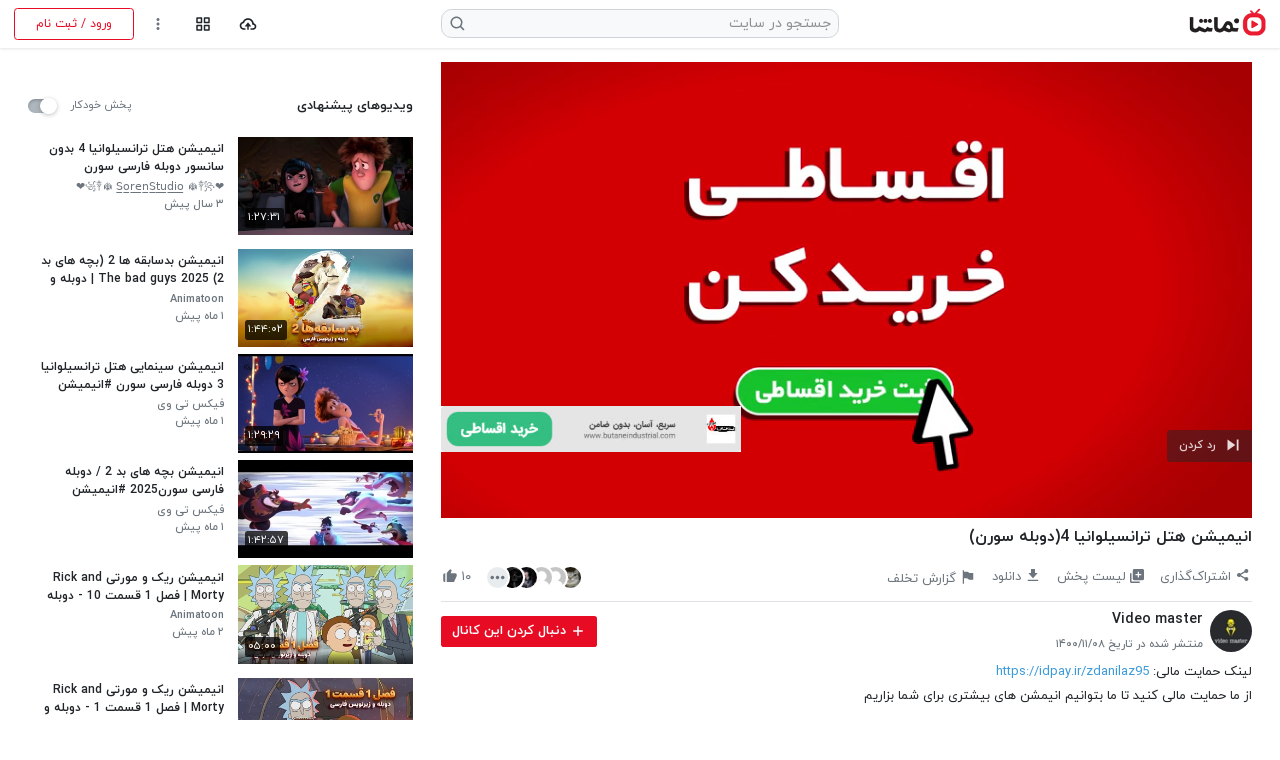

--- FILE ---
content_type: text/html; charset=utf-8
request_url: https://www.namasha.com/v/Es6tuo8t
body_size: 30356
content:


<!DOCTYPE html>
<html lang="fa-IR">
<head profile="http://dublincore.org/documents/2008/08/04/dc-html/">
        <script async src="https://www.googletagmanager.com/gtag/js?id=G-D1KQ2TE7QD"></script>
        <script>
            window.dataLayer = window.dataLayer || [];
            function gtag() { dataLayer.push(arguments); }
            gtag('js', new Date());

            gtag('config', 'G-D1KQ2TE7QD');
        </script>

    <meta charset="UTF-8">
    <meta name="viewport" content="width=device-width, initial-scale=1.0, viewport-fit=cover">
    <meta name="msvalidate.01" content="2E09196069263352CF9B5B0DD75788E9" />
    <meta http-equiv="X-UA-Compatible" content="ie=edge">
    <meta name="robots" content="index, follow" />
    <meta name="description" content="لینک حمایت مالی: https://idpay.ir/zdanilaz95 از ما حمایت مالی کنید تا ما بتوانیم انیمشن های بیشتری برای شما بزاریم ژانر : انیمیشن | ماجراجویی | کمدی محصول : 2022 آمریکا امتیاز : 10/7.5 زبان: دوبله فارسی خلاصه داستان : وقتی اختراع اسرارآمیز ون هلسینگ، &#171;پرتو هیولاسازی&#187; به هم می‌ریزد، دراک و دوستان هیولایی‌اش همگی به انسان تبدیل می‌شوند و جانی تبدیل به یک هیولا می‌شود. در بدن‌های جدید و نامتناسب خود، دراک، از قدرت‌هایش سلب شده، و جانی پرجنب‌وجوش، عاشق زندگی به‌عنوان یک هیولا، باید با هم متحد شوند و قبل از اینکه دیر شود، و قبل از اینکه یکدیگر را دیوانه کنند، در سراسر جهان در جستجوی درمان باشند" />
    <meta name="msapplication-TileColor" content="#e70c24">
    <meta name="theme-color" content="#ffffff">
    <meta name="mobile-web-app-capable" content="yes">
    <meta name="apple-mobile-web-app-capable" content="yes">

    <title>انیمیشن هتل ترانسیلوانیا 4(دوبله سورن) - نماشا</title>
    <link rel="apple-touch-icon-precomposed" href="https://static.namasha.com/images/apple-touch-icon-precomposed.png" />
    <link rel="apple-touch-icon" sizes="180x180" href="https://static.namasha.com/images/favicon/site/apple-touch-icon.png">
    <link rel="shortcut icon" href="/favicon.ico">
    <link rel="icon" type="image/png" sizes="32x32" href="https://static.namasha.com/images/favicon/site/favicon-32x32.png">
    <link rel="icon" type="image/png" sizes="16x16" href="https://static.namasha.com/images/favicon/site/favicon-16x16.png">
    <link rel="manifest" href="https://static.namasha.com/manifest.json">
    <link rel="mask-icon" href="https://static.namasha.com/images/favicon/site/safari-pinned-tab.svg" color="#e70c24">

    
    <link rel="preload" as="font" href="https://static.namasha.com/fonts/iranyekanweblight.woff" type="font/woff" crossorigin />
    <link rel="preload" as="font" href="https://static.namasha.com/fonts/iranyekanwebregular.woff" type="font/woff" crossorigin />
    <link rel="preload" as="font" href="https://static.namasha.com/fonts/iranyekanwebmedium.woff" type="font/woff" crossorigin />
    <link rel="preload" as="font" href="https://static.namasha.com/fonts/iranyekanwebbold.woff" type="font/woff" crossorigin />
    <link rel="preload" as="style" href="https://static.namasha.com/styles/gss?v=-YlyzkMk1ngvAZa5kxDmoRAHPVqYaQ1XQDYCWGMIVmg1" />
    <link rel="preload" as="script" href="https://static.namasha.com/scripts/gss?v=nXZZ5igORvklcKVvKgK4Rbuxx9v0_RvyK0zplveoJmA1" />

    <link rel="stylesheet" href="https://static.namasha.com/styles/gss?v=-YlyzkMk1ngvAZa5kxDmoRAHPVqYaQ1XQDYCWGMIVmg1" />



    
    <link rel="canonical" href="https://www.namasha.com/v/Es6tuo8t/%D8%A7%D9%86%DB%8C%D9%85%DB%8C%D8%B4%D9%86_%D9%87%D8%AA%D9%84_%D8%AA%D8%B1%D8%A7%D9%86%D8%B3%DB%8C%D9%84%D9%88%D8%A7%D9%86%DB%8C%D8%A7_4_%D8%AF%D9%88%D8%A8%D9%84%D9%87_%D8%B3%D9%88%D8%B1%D9%86_" />
    <link rel="amphtml" href="https://www.namasha.com/amp/Es6tuo8t/%D8%A7%D9%86%DB%8C%D9%85%DB%8C%D8%B4%D9%86_%D9%87%D8%AA%D9%84_%D8%AA%D8%B1%D8%A7%D9%86%D8%B3%DB%8C%D9%84%D9%88%D8%A7%D9%86%DB%8C%D8%A7_4_%D8%AF%D9%88%D8%A8%D9%84%D9%87_%D8%B3%D9%88%D8%B1%D9%86_" />

        <meta property="og:site_name" content="نماشا - سرویس رایگان اشتراک ویدیو" />
        <meta property="og:type" content="video.other" />
        <meta property="og:title" content="انیمیشن هتل ترانسیلوانیا 4(دوبله سورن)" />
        <meta property="og:url" content="https://www.namasha.com/v/Es6tuo8t" />
        <meta property="og:description" content="لینک حمایت مالی: https://idpay.ir/zdanilaz95 از ما حمایت مالی کنید تا ما بتوانیم انیمشن های بیشتری برای شما بزاریم ژانر : انیمیشن | ماجراجویی | کمدی محصول : 2022 آمریکا امتیاز : 10/7.5 زبان: دوبله فارسی خلاصه داستان : وقتی اختراع اسرارآمیز ون هلسینگ، &#171;پرتو هیولاسازی&#187; به هم می‌ریزد، دراک و دوستان هیولایی‌اش همگی به انسان تبدیل می‌شوند و جانی تبدیل به یک هیولا می‌شود. در بدن‌های جدید و نامتناسب خود، دراک، از قدرت‌هایش سلب شده، و جانی پرجنب‌وجوش، عاشق زندگی به‌عنوان یک هیولا، باید با هم متحد شوند و قبل از اینکه دیر شود، و قبل از اینکه یکدیگر را دیوانه کنند، در سراسر جهان در جستجوی درمان باشند" />
        <meta property="og:image" content="https://s25.namasha.com/images/preview/7345953438-640x360.jpg" />
        <meta property="og:video" content="https://s25.namasha.com/videos/7345953438.mp4" />
        <meta property="og:video:width" content="640" />
        <meta property="og:video:height" content="360" />
        <meta property="og:video:type" content="application/dash+xml" />
        <meta property="video:duration" content="5251.96" />
        <meta property="og:image:width" content="640" />
        <meta property="og:image:height" content="360" />
        <meta property="og:image:type" content="image/jpg" />
        <link rel="image_src" href="https://s25.namasha.com/images/preview/7345953438-640x360.jpg" />
        <link rel="schema.DC" href="http://purl.org/dc/elements/1.1/" />
        <link rel="schema.DCTERMS" href="http://purl.org/dc/terms/" />
        <meta name="DC.Identifier" content="https://www.namasha.com/v/Es6tuo8t" />
        <meta name="DC.Date.Created" content="2022-01-28T03:33:58+03:30" />
        <meta name="DC.Type" content="MovingImage" />
        <meta name="DC.Title" content="انیمیشن هتل ترانسیلوانیا 4(دوبله سورن)" />
        <meta name="DC.Description" content="لینک حمایت مالی: https://idpay.ir/zdanilaz95 از ما حمایت مالی کنید تا ما بتوانیم انیمشن های بیشتری برای شما بزاریم ژانر : انیمیشن | ماجراجویی | کمدی محصول : 2022 آمریکا امتیاز : 10/7.5 زبان: دوبله فارسی خلاصه داستان : وقتی اختراع اسرارآمیز ون هلسینگ، &#171;پرتو هیولاسازی&#187; به هم می‌ریزد، دراک و دوستان هیولایی‌اش همگی به انسان تبدیل می‌شوند و جانی تبدیل به یک هیولا می‌شود. در بدن‌های جدید و نامتناسب خود، دراک، از قدرت‌هایش سلب شده، و جانی پرجنب‌وجوش، عاشق زندگی به‌عنوان یک هیولا، باید با هم متحد شوند و قبل از اینکه دیر شود، و قبل از اینکه یکدیگر را دیوانه کنند، در سراسر جهان در جستجوی درمان باشند" />
        <meta name="DC.Language" content="fa" />
            <meta name="DC.Publisher" content="https://www.namasha.com/zdanilaz95" />
        <meta name="title" content="انیمیشن هتل ترانسیلوانیا 4(دوبله سورن)" />
        <meta name="twitter:site" content="@namashacom" />
        <meta name="twitter:title" content="انیمیشن هتل ترانسیلوانیا 4(دوبله سورن)" />
        <meta name="twitter:description" content="لینک حمایت مالی: https://idpay.ir/zdanilaz95 از ما حمایت مالی کنید تا ما بتوانیم انیمشن های بیشتری برای شما بزاریم ژانر : انیمیشن | ماجراجویی | کمدی محصول : 2022 آمریکا امتیاز : 10/7.5 زبان: دوبله فارسی خلاصه داستان : وقتی اختراع اسرارآمیز ون هلسینگ، &#171;پرتو هیولاسازی&#187; به هم می‌ریزد، دراک و دوستان هیولایی‌اش همگی به انسان تبدیل می‌شوند و جانی تبدیل به یک هیولا می‌شود. در بدن‌های جدید و نامتناسب خود، دراک، از قدرت‌هایش سلب شده، و جانی پرجنب‌وجوش، عاشق زندگی به‌عنوان یک هیولا، باید با هم متحد شوند و قبل از اینکه دیر شود، و قبل از اینکه یکدیگر را دیوانه کنند، در سراسر جهان در جستجوی درمان باشند" />
        <meta name="twitter:creator" content="Video master" />
        <meta name="twitter:image" content="https://s25.namasha.com/images/preview/7345953438-640x360.jpg" />
        <meta name="twitter:card" content="player" />
        <meta name="twitter:player" content="https://www.namasha.com/embed/Es6tuo8t" />
        <meta name="twitter:player:width" content="640" />
        <meta name="twitter:player:height" content="360" />
        <link rel="alternate" type="application/json+oembed" href="https://www.namasha.com/oembed/Es6tuo8t?type=json" title="انیمیشن هتل ترانسیلوانیا 4(دوبله سورن)" />
        <link rel="alternate" type="text/xml+oembed" href="https://www.namasha.com/oembed/Es6tuo8t?type=xml" title="انیمیشن هتل ترانسیلوانیا 4(دوبله سورن)" />
        <link rel="preload" as="image" href="https://s25.namasha.com/images/preview/7345953438-640x360.jpg">
        <script type="application/ld+json">
            {
                "@context": "http://schema.org",
                "@type": "VideoObject",
                "name": "انیمیشن هتل ترانسیلوانیا 4(دوبله سورن)",
                "description": "لینک حمایت مالی: https://idpay.ir/zdanilaz95 از ما حمایت مالی کنید تا ما بتوانیم انیمشن های بیشتری برای شما بزاریم ژانر : انیمیشن | ماجراجویی | کمدی محصول : 2022 آمریکا امتیاز : 10/7.5 زبان: دوبله فارسی خلاصه داستان : وقتی اختراع اسرارآمیز ون هلسینگ، &#171;پرتو هیولاسازی&#187; به هم می‌ریزد، دراک و دوستان هیولایی‌اش همگی به انسان تبدیل می‌شوند و جانی تبدیل به یک هیولا می‌شود. در بدن‌های جدید و نامتناسب خود، دراک، از قدرت‌هایش سلب شده، و جانی پرجنب‌وجوش، عاشق زندگی به‌عنوان یک هیولا، باید با هم متحد شوند و قبل از اینکه دیر شود، و قبل از اینکه یکدیگر را دیوانه کنند، در سراسر جهان در جستجوی درمان باشند",
                "thumbnailUrl": "https://s25.namasha.com/images/preview/7345953438-640x360.jpg",
                "uploadDate": "2022-01-28T03:33:58+03:30",
                "duration": "PT01H27M31S",
                "contentUrl": "https://s25.namasha.com/videos/7345953438.mp4",
                "embedUrl": "https://www.namasha.com/embed/Es6tuo8t",
                "interactionStatistic": {
                    "@type":"InteractionCounter",
                    "interactionType": {
                        "@type":"WatchAction"
                    },
                    "userInteractionCount": "11110"
                },
                "potentialAction": {
                    "@type": "SeekToAction",
                    "target": "https://www.namasha.com/v/Es6tuo8t?t={seek_to_second_number}",
                    "startOffset-input": "required name=seek_to_second_number"
                },
                "mainEntityOfPage": "https://www.namasha.com/v/Es6tuo8t",
                "publisher": {
                    "@type": "Organization",
                    "name": "Video master",
                        "url": "https://www.namasha.com/zdanilaz95",
                    "logo": {
                        "@type": "ImageObject",
                        "url": "https://static.namasha.com/images/avatar/6949979874-176x176.jpg?d=channel"
                    }
                }
            }
        </script>

    <style>
        body {
            background-color: #fff !important;
        }

            
                .yektanet:has(#pos-article-display-97715:empty) {
                    display: none;
                }

                .yektanet:has(#pos-article-display-97716:empty) {
                    display: none;
                }
            
    </style>

</head>
<body  >
    <div class="container-fluid">
        <header class="main-header row align-items-center fixed-top bg-dynamic shadow-sm mx-auto py-2" data-scroll-lock-fill-gap>
            <div class="col-4 col-md-4 col-xl-4 pl-0">
                <a href="https://www.namasha.com" class="d-inline-block">
                    <img class="logo move-b-2" src="https://static.namasha.com/images/namasha-logo-black.png"
                         alt="لوگوی نماشا" height="30" width="82">
                    <img class="logo-dark move-b-2" src="https://static.namasha.com/images/namasha-logo-white.png"
                         alt="لوگوی نماشا" height="30" width="82">
                </a>
                
                
            </div>
            <div class="header-search-form bg-dynamic d-flex d-md-block align-items-center col-12 col-md-4 col-xl-4 px-0 px-md-3" data-popup="search-box" aria-expanded="false">
                <form class="position-relative h-100" role="search" action="/search">
                    <button class="close-btn btn d-md-none text-dynamic-half-dark position-absolute px-2 py-0" type="button" data-prevent-default="true" data-close-popups="true" aria-label="بستن">
                        <svg role="img" class="icon size-xxl" width="20" height="20">
                            <use xlink:href="#bx-x"></use>
                        </svg>
                    </button>
                    <input type="search" name="q" class="search-input form-control font-size-xl font-size-md-lg font-size-xl-sm text-dynamic py-md-3 py-xl-1 px-5 pr-3 pr-md-2" placeholder="جستجو در سایت" data-auto-focus="true" aria-label="جستجو در سایت" />
                    <button type="submit" class="search-btn btn text-dynamic-half-dark position-absolute px-2" aria-label="جستجو در سایت">
                        <svg role="img" class="icon size-xl move-b-1" width="20" height="20">
                            <use xlink:href="#bx-search"></use>
                        </svg>
                    </button>
                </form>
            </div>
            <div class="col-8 col-md-4 col-xl-4 d-flex justify-content-end align-items-center mr-auto pr-0">
                <button id="dashboard-menu" class="toolbar-btn btn btn-dynamic text-dynamic text-600 ml-1 d-none" title="داشبورد"
                        data-popup-trigger="dashboard-menu" aria-haspopup="true">
                    <svg role="img" class="icon size-xxl size-xl-xl" width="20" height="20">
                        <use xlink:href="#bx-shield"></use>
                    </svg>
                </button>

                <button class="btn btn-dynamic text-dynamic text-600 ml-1 d-md-none" title="جستجو در سایت" data-popup-trigger="search-box" aria-haspopup="true">
                    <svg role="img" class="icon size-xxl size-xl-xl" width="20" height="20">
                        <use xlink:href="#bx-search"></use>
                    </svg>
                </button>

                <a href="/upload" class="toolbar-btn btn btn-dynamic text-dynamic text-600 ml-1 d-none d-lg-block" title="آپلود ویدیو"
                   aria-label="آپلود ویدیو">
                    <svg role="img" class="icon size-xxl size-xl-xxl" width="20" height="20">
                        <use xlink:href="#bx-cloud-upload"></use>
                    </svg>
                </a>

                <button class="toolbar-btn btn btn-dynamic text-dynamic text-600 ml-1 " title="دسته‌ها"
                        data-popup-trigger="category-menu" aria-haspopup="true">
                    <svg role="img" class="icon size-xxl size-xl-xl" width="20" height="20">
                        <use xlink:href="#bx-grid-alt"></use>
                    </svg>
                </button>

                    <button class="toolbar-btn btn btn-dynamic text-dynamic text-dynamic-half-dark" title="تنظیمات" data-popup-trigger="settings-menu" aria-haspopup="true">
                        <svg role="img" class="icon size-xxl size-xl-xl" width="20" height="20">
                            <use class="d-md-none" xlink:href="#bxs-user-circle"></use>
                            <use class="d-none d-md-block" xlink:href="#bx-dots-vertical-rounded"></use>
                        </svg>
                    </button>
                    <a href="/login" rel="nofollow" class="btn btn-outline-secondary btn-sm d-none d-md-flex align-items-center align-self-stretch rounded-lg mr-1 px-xl-4">
                        <span>ورود / ثبت نام</span>
                    </a>
            </div>
        </header>

        
        <main class="content-section d-flex flex-column">

            <div class="row justify-content-center flex-grow-1">
                <article class="col-12 d-flex flex-column  ">
                    




<div class="row   ">
    <div class="col-12">
        <div class="row">
            <div class="col-lg-7 col-xl-8">
                
                <div class="video-container attached mr-lg-3 mx-sm-n3 mt-sm-n3 ml-lg-0 mt-lg-0">
                    <div class="embed-responsive embed-responsive-16by9">
                        <button class="unmute-button btn btn-100 text-900 shadow-lg py-2 d-none">
                            <svg role="img" class="icon size-xl" width="14" height="14">
                                <use xlink:href="#bxs-volume-mute"></use>
                            </svg>
                            <span class="mr-1">پخش صدا</span>
                        </button>
                        <div class="player-box embed-responsive-item" id="player-box-main">
                            <div id="video-player">
                                
                            </div>
                        </div>
                    </div>
                </div>
                <div class="embed-responsive embed-responsive-16by9 player-holder"></div>
            </div>
            <div class="col-lg-5 col-xl-4 px-0 px-lg-3" id="playlist-wrapper">
            </div>
        </div>
    </div>
    <div class="col-12">
        <div class="row">
            <div class="col-lg-7 col-xl-8 px-0 px-lg-3">
                                <div class="d-flex justify-content-between align-items-start pt-2 px-3 px-lg-0 mr-lg-3 position-relative">
                    <div>
                        <h1 class="video-title font-size-base font-size-lg-lg font-weight-bold mb-1">
                            انیمیشن هتل ترانسیلوانیا 4(دوبله سورن)
                        </h1>
                        <h2 class="invisible m-0"></h2>
                    </div>
                    <button class="d-lg-none btn p-0 pt-1 pr-2 stretched-link" data-toggle-class="active"
                            data-toggle-id="mobile-descriptions-modal" title="نمایش بیشتر">
                        <svg role="img" class="icon size-xxl small-btn-color rounded-circle" width="20" height="20">
                            <use xlink:href="#bx-chevron-down"></use>
                        </svg>
                    </button>
                </div>
                

                <div class="action-buttons d-flex mx-3 mt-2 mt-xl-3 ml-xl-0">
                    <button class="btn col col-xl-auto p-0 ml-xl-3 text-dynamic-half-dark order-2 order-lg-1 pill-hover" title="اشتراک‌گذاری"
                            data-share-type="native" data-popup-trigger="video-share-prompt" data-id="7345953438" aria-haspopup="true">
                        <svg role="img" class="icon size-xxl size-md-xxxl size-lg-xxl size-xl-lg" width="20" height="20">
                            <use xlink:href="#bxs-share-alt"></use>
                        </svg>
                        <span class="font-size-xs font-size-xl-sm d-block d-xl-inline mt-2">اشتراک‌گذاری</span>
                    </button>
                    <button class="btn d-none d-xl-block col col-xl-auto p-0 ml-xl-3 text-dynamic-half-dark order-lg-2 pill-hover"
                            title="لیست پخش" data-popup-title="آیا می‌خواهید این ویدیو را به لیست پخش اضافه کنید؟" data-popup-trigger="login-prompt" data-lock-scroll="true" data-popup-content="برای افزودن این ویدیو به لیست پخش ابتدا باید وارد حساب کاربری خود شوید." data-authenticated="false" data-popup-trigger="playlist-prompt" aria-haspopup="true" data-id="7345953438">
                        <svg role="img" class="icon size-xxl size-md-xxxl size-lg-xxl size-xl-base" width="18" height="18">
                            <use xlink:href="#bxs-playlist-plus"></use>
                        </svg>
                        <span class="font-size-xs font-size-xl-sm d-block d-xl-inline mt-2">لیست پخش</span>
                    </button>
                    <button class="btn d-lg-none col p-0 text-dynamic-half-dark order-3 fixed-state" title="نظرات" data-toggle-class="active" data-toggle-id="mobile-comments-modal">
                        <svg role="img" class="icon size-xxl size-md-xxxl size-lg-sm size-xl-lg" width="20" height="20">
                            <use xlink:href="#bxs-comment-detail"></use>
                        </svg>
                        <span class="font-size-xs font-size-xl-sm d-block mt-2"><span class="action-comment-count">۵</span> نظر</span>
                    </button>
                    <a href="#comment-section" class="btn d-none d-lg-block d-xl-none col p-0 text-dynamic-half-dark order-3" title="نظرات">
                        <svg role="img" class="icon size-xxl size-md-xxxl size-lg-xxl size-xl-lg" width="20" height="20">
                            <use xlink:href="#bxs-comment-detail"></use>
                        </svg>
                        <span class="font-size-xs font-size-xl-sm d-block mt-2"><span class="action-comment-count">۵</span> نظر</span>
                    </a>

                        <div class="col col-xl-auto position-relative ml-xl-3 p-0 order-4 order-lg-3">
                            <button class="btn text-dynamic-half-dark p-0 w-100 h-100 pill-hover" title="دانلود"
                                    data-popup-trigger="download-prompt" aria-haspopup="true">
                                <svg role="img" class="icon size-xxl size-md-xxxl size-lg-xxl size-xl-lg" width="20" height="20">
                                    <use xlink:href="#bxs-download"></use>
                                </svg>
                                <span class="font-size-xs font-size-xl-sm d-block d-xl-inline mt-2">دانلود</span>
                            </button>
                            <div class="action-menu action-drop-menu right-side d-flex flex-column" data-popup="download-prompt"
                                 aria-expanded="false" role="dialog">
                                <div class="action-menu-container d-flex flex-column bg-dynamic mt-auto">
                                    <div class="action-menu-header d-flex d-lg-none flex-shrink-0 border-bottom border-dynamic px-3 py-4">
                                        <h4 class="font-size-base clamp-text single-line d-inline-block ml-auto mb-0">دانلود ویدیو</h4>
                                        <button class="btn flex-shrink-0 p-0 pr-3" data-close-popups="true" title="بستن">
                                            <svg role="img" class="icon small-btn-color size-xxl d-inline-block rounded-circle" width="20" height="20">
                                                <use xlink:href="#bx-x"></use>
                                            </svg>
                                        </button>
                                    </div>
                                    <div class="scroll-bar scroll-bar-y flex-grow-1" data-scroll-lock-scrollable>
                                                                                        <a href="https://www.namasha.com/videos/dl/7345953438-360p/%D8%A7%D9%86%DB%8C%D9%85%DB%8C%D8%B4%D9%86-%D9%87%D8%AA%D9%84-%D8%AA%D8%B1%D8%A7%D9%86%D8%B3%DB%8C%D9%84%D9%88%D8%A7%D9%86%DB%8C%D8%A7-4-%D8%AF%D9%88%D8%A8%D9%84%D9%87-%D8%B3%D9%88%D8%B1%D9%86--360p.mp4" class="action-menu-item btn-dynamic text-reset p-3 d-flex align-items-center" download="download" rel="nofollow">
                                                    <svg role="img" class="icon menu-icon size-xxxl d-lg-none ml-2 move-b-1" width="20" height="20">
                                                        <use xlink:href="#bxs-cloud-download"></use>
                                                    </svg>
                                                    <span class="font-size-base font-size-lg-xs">دانلود کیفیت 360p</span>
                                                    <span class="mr-auto font-size-xs font-weight-lg-light text-dynamic-half-dark">۳۱۶.۵۵ مگابایت</span>
                                                </a>
                                                <a href="https://www.namasha.com/videos/dl/7345953438-240p/%D8%A7%D9%86%DB%8C%D9%85%DB%8C%D8%B4%D9%86-%D9%87%D8%AA%D9%84-%D8%AA%D8%B1%D8%A7%D9%86%D8%B3%DB%8C%D9%84%D9%88%D8%A7%D9%86%DB%8C%D8%A7-4-%D8%AF%D9%88%D8%A8%D9%84%D9%87-%D8%B3%D9%88%D8%B1%D9%86--240p.mp4" class="action-menu-item btn-dynamic text-reset p-3 d-flex align-items-center" download="download" rel="nofollow">
                                                    <svg role="img" class="icon menu-icon size-xxxl d-lg-none ml-2 move-b-1" width="20" height="20">
                                                        <use xlink:href="#bxs-cloud-download"></use>
                                                    </svg>
                                                    <span class="font-size-base font-size-lg-xs">دانلود کیفیت 240p</span>
                                                    <span class="mr-auto font-size-xs font-weight-lg-light text-dynamic-half-dark">۱۹۶.۹۸ مگابایت</span>
                                                </a>
                                                <a href="https://www.namasha.com/videos/dl/7345953438-144p/%D8%A7%D9%86%DB%8C%D9%85%DB%8C%D8%B4%D9%86-%D9%87%D8%AA%D9%84-%D8%AA%D8%B1%D8%A7%D9%86%D8%B3%DB%8C%D9%84%D9%88%D8%A7%D9%86%DB%8C%D8%A7-4-%D8%AF%D9%88%D8%A8%D9%84%D9%87-%D8%B3%D9%88%D8%B1%D9%86--144p.mp4" class="action-menu-item btn-dynamic text-reset p-3 d-flex align-items-center" download="download" rel="nofollow">
                                                    <svg role="img" class="icon menu-icon size-xxxl d-lg-none ml-2 move-b-1" width="20" height="20">
                                                        <use xlink:href="#bxs-cloud-download"></use>
                                                    </svg>
                                                    <span class="font-size-base font-size-lg-xs">دانلود کیفیت 144p</span>
                                                    <span class="mr-auto font-size-xs font-weight-lg-light text-dynamic-half-dark">۱۱۲.۸۵ مگابایت</span>
                                                </a>
                                                                            </div>
                                </div>
                            </div>
                        </div>

                    <a href="/abuse?video=https%3A%2F%2Fwww.namasha.com%2Fv%2FEs6tuo8t" class="btn d-none d-xl-block col col-xl-auto p-0 ml-xl-3 text-dynamic-half-dark order-lg-4 pill-hover"
                       title="گزارش تخلف" rel="nofollow" target="_blank">
                        <svg role="img" class="icon size-xxl size-md-xxxl size-lg-xxl size-xl-lg move-t-2" width="18" height="18">
                            <use xlink:href="#bxs-flag-alt"></use>
                        </svg>
                        <span class="font-size-xs font-size-xl-sm d-block d-xl-inline move-t-2 mt-2">گزارش تخلف</span>
                    </a>
                                        <!-- Mobile more menu -->
                    <div class="col col-xl-auto d-xl-none position-relative ml-xl-3 p-0 order-5">
                        <button class="btn p-0 w-100 h-100 text-dynamic-half-dark order-5 pill-hover" title="گزینه‌های بیشتر"
                                data-popup-trigger="action-more" aria-haspopup="true">
                            <svg role="img" class="icon size-xxl size-md-xxxl size-lg-xxl size-xl-lg" width="20" height="20">
                                <use xlink:href="#bx-dots-vertical-rounded"></use>
                            </svg>
                            <span class="font-size-xs font-size-xl-sm d-block d-xl-inline mt-2">بیشتر</span>
                        </button>

                        <div class="action-menu action-drop-menu d-flex flex-column" data-popup="action-more"
                             role="dialog" aria-expanded="false">
                            <div class="action-menu-container bg-dynamic d-flex flex-column mt-auto mt-lg-1"
                                 data-scroll-lock-scrollable>
                                <div class="action-menu-header d-flex border-bottom border-dynamic px-3 py-4">
                                    <h4 class="font-size-base clamp-text single-line d-inline-block ml-auto mb-0">گزینه‌های بیشتر</h4>
                                    <button class="btn flex-shrink-0 p-0 pr-3" data-close-popups="true" title="بستن">
                                        <svg role="img" class="icon small-btn-color size-xxl d-inline-block rounded-circle" width="20" height="20">
                                            <use xlink:href="#bx-x"></use>
                                        </svg>
                                    </button>
                                </div>
                                                                <button class="action-menu-item btn btn-dynamic p-3 d-flex align-items-center" data-id="7345953438"
                                        title="لیست پخش" data-popup-title="آیا می‌خواهید این ویدیو را به لیست پخش اضافه کنید؟" data-popup-trigger="login-prompt" data-lock-scroll="true" data-popup-content="برای افزودن این ویدیو به لیست پخش ابتدا باید وارد حساب کاربری خود شوید." data-authenticated="false" data-popup-trigger="playlist-prompt" aria-haspopup="true">
                                    <svg role="img" class="icon menu-icon size-xxl ml-3" width="20" height="20">
                                        <use xlink:href="#bxs-playlist-plus"></use>
                                    </svg>
                                    <span class="font-size-base font-size-lg-xs">لیست پخش</span>
                                </button>
                                <button class="action-menu-item btn btn-dynamic p-3 d-flex align-items-center"
                                        title="لایک‌ها" data-popup-trigger="likes-prompt" aria-haspopup="true">
                                    <svg role="img" class="icon menu-icon size-xxl ml-3" width="20" height="20">
                                        <use xlink:href="#bxs-like"></use>
                                    </svg>
                                    <span class="font-size-base font-size-lg-xs">لایک‌ها</span>
                                </button>
                                <a href="/abuse?video=https%3A%2F%2Fwww.namasha.com%2Fv%2FEs6tuo8t" class="action-menu-item btn-dynamic text-reset p-3 d-flex align-items-center" title="گزارش تخلف" rel="nofollow" target="_blank">
                                    <svg role="img" class="icon menu-icon size-xxl ml-3" width="20" height="20">
                                        <use xlink:href="#bxs-flag-alt"></use>
                                    </svg>
                                    <span class="font-size-base font-size-lg-xs">گزارش تخلف</span>
                                </a>
                            </div>
                        </div>
                    </div>

                    <div class="d-xl-block mr-xl-auto order-xl-5"></div>
                    <button class="likes-button col-auto btn d-none d-xl-block order-5 mx-3 p-0" id="video-likes"
                            title="لایک‌ها" data-popup-trigger="likes-prompt" aria-haspopup="true">
            <img  src="https://static.namasha.com/images/avatar/User-48x48.jpg" data-src="https://static.namasha.com/images/avatar/7133789993-48x48.jpg?d=user" alt="Mahan" class="rounded-circle img-icon avatar-xx-small lazy" width="24" height="24">
            <img  src="https://static.namasha.com/images/avatar/User-48x48.jpg" data-src="https://static.namasha.com/images/avatar/7143616020-48x48.jpg?d=user" alt="amirali" class="rounded-circle img-icon avatar-xx-small lazy" width="24" height="24">
            <img  src="https://static.namasha.com/images/avatar/User-48x48.jpg" data-src="https://static.namasha.com/images/avatar/6842608648-48x48.jpg?d=user" alt="Ali" class="rounded-circle img-icon avatar-xx-small lazy" width="24" height="24">
            <img  src="https://static.namasha.com/images/avatar/User-48x48.jpg" data-src="https://static.namasha.com/images/avatar/7104451177-48x48.jpg?d=user" alt="تینیجر ها :) (توضیحات رو چک کنید )" class="rounded-circle img-icon avatar-xx-small lazy" width="24" height="24">
            <img  src="https://static.namasha.com/images/avatar/User-48x48.jpg" data-src="https://static.namasha.com/images/avatar/7146148060-48x48.jpg?d=user" alt="خدافظ" class="rounded-circle img-icon avatar-xx-small lazy" width="24" height="24">
            <svg role="img" class="icon img-icon avatar-xx-small size-xxl size-md-xxxl size-lg-xxl size-xl-sm rounded-circle text-600" width="24" height="24">
                <use xlink:href="#bx-dots-horizontal-rounded"></use>
            </svg>

                    </button>

                    <button class="video-like-btn text-dynamic-half-dark btn col col-xl-auto d-flex flex-column flex-xl-row align-items-center outline-0 p-0 order-1 order-lg-0 order-xl-5 pill-hover"
                            title="لایک" data-popup-title="این ویدیو را می‌پسندید؟" data-popup-trigger="login-prompt" data-popup-content="برای لایک کردن این ویدیو ابتدا باید وارد حساب کاربری خود شوید."  id="video-like-btn">
                        <span class="blast-wrapper order-xl-2">
                            <span class="blast-ring">
                                <span class="blast-ball"></span>
                                <span class="blast-ball"></span>
                                <span class="blast-ball"></span>
                            </span>
                            <svg role="img" class="icon size-xxl size-md-xxxl size-lg-xxl size-xl-lg" width="14" height="14">
                                <use xlink:href="#bxs-like"></use>
                            </svg>
                        </span>
                        <span class="font-size-xs font-size-xl-sm d-block d-xl-inline order-xl-1 mt-2 mt-xl-0 ml-xl-1">
                            <span class="video-like-count">۱۰</span> <span class="d-xl-none">لایک</span>
                        </span>
                    </button>
                </div>

                
                <div class="border-top border-dynamic mt-3 mb-2 px-3 mr-lg-3 py-2 py-lg-2 px-lg-0">
                    <div class="d-flex align-items-center">
                        <a href="https://www.namasha.com/zdanilaz95" class="d-inline-block ml-2">
                            <img class="avatar-base rounded-circle lazy" src="https://static.namasha.com/images/avatar/Channel-48x48.jpg" data-src="https://static.namasha.com/images/avatar/6949979874-48x48.jpg?d=channel" alt="Video master"
                                    width="42" height="42" />
                        </a>
                        <div class="d-flex flex-column">
                            <a href="https://www.namasha.com/zdanilaz95" class="clamp-text single-line text-dynamic font-size-sm font-size-md-base font-weight-bold" title="Video master">
                                <span>Video master</span>
                            </a>
                            <time datetime="1400-11-08" class="text-dynamic-half-dark font-size-xs font-weight-light font-weight-lg-medium mt-2">
                                منتشر شده در تاریخ ۱۴۰۰/۱۱/۰۸
                            </time>
                        </div>
                        <div class="mr-auto flex-shrink-0">
                                    <button class="btn channel-subscribe-btn subscribe-btn-block d-flex align-items-center" id="subscribe-btn" data-id="6949979874" data-popup-title="آیا می‌خواهید این کانال را دنبال کنید؟" data-popup-trigger="login-prompt" data-lock-scroll="true" data-popup-content="برای دنبال کردن این کانال ابتدا باید وارد حساب کاربری خود شوید." data-authenticated="false">
                                        <svg role="img" class="icon ml-1" width="16" height="16">
                                            <use xlink:href="#bx-plus" class="icon-plus"></use>
                                        </svg>
                                        <span class="subscribed-text font-size-sm d-none d-md-inline">این کانال دنبال شد</span>
                                        <span class="subscribed-text font-size-sm d-md-none">دنبال کرده‌اید</span>
                                        <span class="unsubscribed-text font-size-sm d-none d-md-inline">دنبال کردن این کانال</span>
                                        <span class="unsubscribed-text font-size-sm d-md-none">دنبال کردن</span>
                                    </button>
                        </div>
                    </div>

                    <div class="video-description-wrapper font-size-sm d-lg-block mt-2" id="video-description-wrapper">
                        <p class="video-description text-dynamic" id="video-desc">

                            لینک حمایت مالی: <a href="https://idpay.ir/zdanilaz95" rel="nofollow noopener" target="_blank">https://idpay.ir/zdanilaz95</a><br /> از ما حمایت مالی کنید تا ما بتوانیم انیمشن های بیشتری برای شما بزاریم<br /><br />ژانر : انیمیشن | ماجراجویی | کمدی<br />محصول : 2022 آمریکا<br />امتیاز : 10/7.5<br />زبان: دوبله فارسی<br />خلاصه داستان : وقتی اختراع اسرارآمیز ون هلسینگ، &#171;پرتو هیولاسازی&#187; به هم می‌ریزد، دراک و دوستان هیولایی‌اش همگی به انسان تبدیل می‌شوند و جانی تبدیل به یک هیولا می‌شود. در بدن‌های جدید و نامتناسب خود، دراک، از قدرت‌هایش سلب شده، و جانی پرجنب‌وجوش، عاشق زندگی به‌عنوان یک هیولا، باید با هم متحد شوند و قبل از اینکه دیر شود، و قبل از اینکه یکدیگر را دیوانه کنند، در سراسر جهان در جستجوی درمان باشند
                        </p>
                        <button class="show-more-btn btn font-size-sm text-dynamic-half-dark p-0 mb-2">
                            ادامه
                        </button>

                        <div class="video-tags dir-rtl mt-4 mt-lg-3">
                            <div class="mb-2">
                                    <a href="https://www.namasha.com/playlist/animation/%DA%A9%D8%A7%D8%B1%D8%AA%D9%88%D9%86-%D9%88-%D8%A7%D9%86%DB%8C%D9%85%DB%8C%D8%B4%D9%86" class="btn btn-dynamic-gray btn-sm text-dynamic-half-dark ml-1">
                                        <svg role="img" class="icon size-lg" width="13" height="13">
                                            <use xlink:href=#bx-animation></use>
                                        </svg>
                                        <span class="move-b-2">کارتون و انیمیشن</span>
                                    </a>
                            </div>
                            
                        </div>
                    </div>
                </div>

                
                    <div class="yektanet-native text-dynamic d-none d-lg-block m-3">
                        <div id="pos-article-display-97714"></div>
                    </div>
                <div class="comment-wrapper comment-section mobile-fixed-modal show-on-desktop bg-dynamic-bw text-dynamic-bw d-flex flex-column px-lg-3 px-xl-0 mb-lg-4 mr-lg-3" id="mobile-comments-modal">
                        <header class="d-flex justify-content-between align-items-center bg-dynamic-bw border-bottom border-dynamic p-3 px-lg-0">
                            <h4 class="font-size-base font-size-lg-sm mb-0">
                                نظرات <span id="comment-count">(۵)</span>                            </h4>
                            <button class="btn d-lg-none flex-shrink-0 p-0 pr-3" data-close-popups="true" title="بستن" data-toggle-class="active"
                                    data-toggle-id="mobile-comments-modal">
                                <svg role="img" class="icon small-btn-color size-xxl d-inline-block rounded-circle" width="20" height="20">
                                    <use xlink:href="#bx-x"></use>
                                </svg>
                            </button>
                        </header>
                        <div class="comment-loader spinner-border text-dynamic-half-dark mx-auto my-3" role="status">
                            <span class="sr-only">Loading...</span>
                        </div>
                </div>
            </div>
            <div class="col-lg-5 col-xl-4 px-0 px-lg-3">
                
                <aside class="video-side-bar ml-lg-3">
                    <div class="container-fluid px-lg-0">
                                <div class="banner-wrapper d-none d-lg-block text-center position-relative pt-4 mb-3">
                                    <div class="yn-bnr" id="ynpos-16141"></div>
                                </div>
                                <div class="banner-wrapper d-lg-none text-center">
                                    <div class="yn-bnr" id="ynpos-16142"></div>
                                </div>
                                <header class="d-flex align-items-center mt-2 mb-4">
                                    <span class="font-weight-bold font-size-sm ml-auto">
                                        ویدیوهای پیشنهادی
                                    </span>
                                        <div class="toggle-switch font-size-lg font-size-md-xl font-size-lg-xs dir-ltr text-left">
                                            <input type="checkbox" class="toggle-input" id="auto-play-checkbox"  />
                                            <label for="auto-play-checkbox" class="toggle-label">
                                                <span class="font-size-xs text-dynamic-half-dark">پخش خودکار</span>
                                            </label>
                                        </div>
                                </header>
                                <div class="row">


        <div class="thumbnail suggestion d-flex flex-md-column flex-lg-row col-12 col-md-4 col-lg-12"
                data-id="7345977197" data-has-menu="true">
            <div class="thumbnail-image-wrapper">
                <img src="https://static.namasha.com/images/placeholder-320x180.jpg" data-src="https://s25.namasha.com/images/preview/7345977197-320x180.jpg" class="thumbnail-image lazy"
                        alt="انیمیشن هتل ترانسیلوانیا 4 بدون سانسور دوبله فارسی سورن" width="140" height="78" />
                <span class="time-stamp font-size-xs">۱:۲۷:۳۱</span>
 <div class="next-indicator font-size-xs text-100">بعدی</div>             </div>
            <div class="thumbnail-text flex-grow-1 pt-1 pt-md-2 pt-lg-1 mr-3 mr-md-0 mr-lg-3">
                <div class="d-flex align-items-start">
                    <a href="https://www.namasha.com/v/bsvDBkW8" class="thumbnail-url stretched-link" title="انیمیشن هتل ترانسیلوانیا 4 بدون سانسور دوبله فارسی سورن">
                        <h3 class="thumbnail-video-title clamp-text double-line font-size-x-sm text-dynamic font-weight-bold mb-1">
                            انیمیشن هتل ترانسیلوانیا 4 بدون سانسور دوبله فارسی سورن
                        </h3>
                    </a>
                    <div class="mr-auto ml-n3 mt-n2 pt-2 pl-1">
                        <div class="more-menu-placeholder btn mt-n2 ml-n3"><div class="size-xl"></div></div>
                    </div>
                </div>
                    <a href="https://www.namasha.com/channel7100825913" class="clamp-text single-line font-size-xs font-weight-light font-weight-lg-medium text-dynamic-half-dark position-relative clickable">
                        <span class="thumbnail-channel-title">❤️꧁༒☬  S̲o̲r̲e̲n̲S̲t̲u̲d̲i̲o̲  ☬༒꧂❤️ دنبال=دنبال✅</span>
                    </a>
                <div>
                    <span class="font-size-xs font-weight-light font-weight-lg-medium text-dynamic-half-dark">
                        ۳ سال پیش
                    </span>
                </div>
            </div>
        </div>
                <div class="yektanet text-dynamic col-12 col-md-4 col-lg-12">
                    <div id="pos-article-display-97715"></div>
                </div>
        <div class="thumbnail suggestion d-flex flex-md-column flex-lg-row col-12 col-md-4 col-lg-12"
                data-id="7536776448" data-has-menu="true">
            <div class="thumbnail-image-wrapper">
                <img src="https://static.namasha.com/images/placeholder-320x180.jpg" data-src="https://s49.namasha.com/images/preview/7536776448-320x180-2.jpg" class="thumbnail-image lazy"
                        alt="انیمیشن بدسابقه ها 2  (بچه های بد 2) The bad guys 2025 | دوبله و زیرنویس فارسی" width="140" height="78" />
                <span class="time-stamp font-size-xs">۱:۴۴:۰۲</span>
            </div>
            <div class="thumbnail-text flex-grow-1 pt-1 pt-md-2 pt-lg-1 mr-3 mr-md-0 mr-lg-3">
                <div class="d-flex align-items-start">
                    <a href="https://www.namasha.com/v/NeFS87ud" class="thumbnail-url stretched-link" title="انیمیشن بدسابقه ها 2  (بچه های بد 2) The bad guys 2025 | دوبله و زیرنویس فارسی">
                        <h3 class="thumbnail-video-title clamp-text double-line font-size-x-sm text-dynamic font-weight-bold mb-1">
                            انیمیشن بدسابقه ها 2  (بچه های بد 2) The bad guys 2025 | دوبله و زیرنویس فارسی
                        </h3>
                    </a>
                    <div class="mr-auto ml-n3 mt-n2 pt-2 pl-1">
                        <div class="more-menu-placeholder btn mt-n2 ml-n3"><div class="size-xl"></div></div>
                    </div>
                </div>
                    <a href="https://www.namasha.com/channel7225966020" class="clamp-text single-line font-size-xs font-weight-light font-weight-lg-medium text-dynamic-half-dark position-relative clickable">
                        <span class="thumbnail-channel-title">Animatoon</span>
                    </a>
                <div>
                    <span class="font-size-xs font-weight-light font-weight-lg-medium text-dynamic-half-dark">
                        ۱ ماه پیش
                    </span>
                </div>
            </div>
        </div>
        <div class="thumbnail suggestion d-flex flex-md-column flex-lg-row col-12 col-md-4 col-lg-12"
                data-id="7535536662" data-has-menu="true">
            <div class="thumbnail-image-wrapper">
                <img src="https://static.namasha.com/images/placeholder-320x180.jpg" data-src="https://s48.namasha.com/images/preview/7535536662-320x180.jpg" class="thumbnail-image lazy"
                        alt="انیمیشن سینمایی هتل ترانسیلوانیا 3 دوبله فارسی سورن #انیمیشن #جدید #کارتون" width="140" height="78" />
                <span class="time-stamp font-size-xs">۱:۲۹:۲۹</span>
            </div>
            <div class="thumbnail-text flex-grow-1 pt-1 pt-md-2 pt-lg-1 mr-3 mr-md-0 mr-lg-3">
                <div class="d-flex align-items-start">
                    <a href="https://www.namasha.com/v/u8cR3YOl" class="thumbnail-url stretched-link" title="انیمیشن سینمایی هتل ترانسیلوانیا 3 دوبله فارسی سورن #انیمیشن #جدید #کارتون">
                        <h3 class="thumbnail-video-title clamp-text double-line font-size-x-sm text-dynamic font-weight-bold mb-1">
                            انیمیشن سینمایی هتل ترانسیلوانیا 3 دوبله فارسی سورن #انیمیشن #جدید #کارتون
                        </h3>
                    </a>
                    <div class="mr-auto ml-n3 mt-n2 pt-2 pl-1">
                        <div class="more-menu-placeholder btn mt-n2 ml-n3"><div class="size-xl"></div></div>
                    </div>
                </div>
                    <a href="https://www.namasha.com/FARSISERIS" class="clamp-text single-line font-size-xs font-weight-light font-weight-lg-medium text-dynamic-half-dark position-relative clickable">
                        <span class="thumbnail-channel-title">فیکس تی وی</span>
                    </a>
                <div>
                    <span class="font-size-xs font-weight-light font-weight-lg-medium text-dynamic-half-dark">
                        ۱ ماه پیش
                    </span>
                </div>
            </div>
        </div>
        <div class="thumbnail suggestion d-flex flex-md-column flex-lg-row col-12 col-md-4 col-lg-12"
                data-id="7535310214" data-has-menu="true">
            <div class="thumbnail-image-wrapper">
                <img src="https://static.namasha.com/images/placeholder-320x180.jpg" data-src="https://s47.namasha.com/images/preview/7535310214-320x180.jpg" class="thumbnail-image lazy"
                        alt="انیمیشن بچه های بد 2 / دوبله فارسی سورن2025 #انیمیشن #جدید #دوبله_فارسی" width="140" height="78" />
                <span class="time-stamp font-size-xs">۱:۴۲:۵۷</span>
            </div>
            <div class="thumbnail-text flex-grow-1 pt-1 pt-md-2 pt-lg-1 mr-3 mr-md-0 mr-lg-3">
                <div class="d-flex align-items-start">
                    <a href="https://www.namasha.com/v/cxbdoGQ4" class="thumbnail-url stretched-link" title="انیمیشن بچه های بد 2 / دوبله فارسی سورن2025 #انیمیشن #جدید #دوبله_فارسی">
                        <h3 class="thumbnail-video-title clamp-text double-line font-size-x-sm text-dynamic font-weight-bold mb-1">
                            انیمیشن بچه های بد 2 / دوبله فارسی سورن2025 #انیمیشن #جدید #دوبله_فارسی
                        </h3>
                    </a>
                    <div class="mr-auto ml-n3 mt-n2 pt-2 pl-1">
                        <div class="more-menu-placeholder btn mt-n2 ml-n3"><div class="size-xl"></div></div>
                    </div>
                </div>
                    <a href="https://www.namasha.com/FARSISERIS" class="clamp-text single-line font-size-xs font-weight-light font-weight-lg-medium text-dynamic-half-dark position-relative clickable">
                        <span class="thumbnail-channel-title">فیکس تی وی</span>
                    </a>
                <div>
                    <span class="font-size-xs font-weight-light font-weight-lg-medium text-dynamic-half-dark">
                        ۱ ماه پیش
                    </span>
                </div>
            </div>
        </div>
        <div class="thumbnail suggestion d-flex flex-md-column flex-lg-row col-12 col-md-4 col-lg-12"
                data-id="7531567953" data-has-menu="true">
            <div class="thumbnail-image-wrapper">
                <img src="https://static.namasha.com/images/placeholder-320x180.jpg" data-src="https://s48.namasha.com/images/preview/7531567953-320x180.jpg" class="thumbnail-image lazy"
                        alt="انیمیشن ریک و مورتی Rick and Morty | فصل 1 قسمت 10 - دوبله و زیرنویس فارسی (دوبله سورن و ممنتو) - بدون سانسور" width="140" height="78" />
                <span class="time-stamp font-size-xs">۰۵:۰۰</span>
            </div>
            <div class="thumbnail-text flex-grow-1 pt-1 pt-md-2 pt-lg-1 mr-3 mr-md-0 mr-lg-3">
                <div class="d-flex align-items-start">
                    <a href="https://www.namasha.com/v/SPvYokTc" class="thumbnail-url stretched-link" title="انیمیشن ریک و مورتی Rick and Morty | فصل 1 قسمت 10 - دوبله و زیرنویس فارسی (دوبله سورن و ممنتو) - بدون سانسور">
                        <h3 class="thumbnail-video-title clamp-text double-line font-size-x-sm text-dynamic font-weight-bold mb-1">
                            انیمیشن ریک و مورتی Rick and Morty | فصل 1 قسمت 10 - دوبله و زیرنویس فارسی (دوبله سورن و ممنتو) - بدون سانسور
                        </h3>
                    </a>
                    <div class="mr-auto ml-n3 mt-n2 pt-2 pl-1">
                        <div class="more-menu-placeholder btn mt-n2 ml-n3"><div class="size-xl"></div></div>
                    </div>
                </div>
                    <a href="https://www.namasha.com/channel7225966020" class="clamp-text single-line font-size-xs font-weight-light font-weight-lg-medium text-dynamic-half-dark position-relative clickable">
                        <span class="thumbnail-channel-title">Animatoon</span>
                    </a>
                <div>
                    <span class="font-size-xs font-weight-light font-weight-lg-medium text-dynamic-half-dark">
                        ۲ ماه پیش
                    </span>
                </div>
            </div>
        </div>
                <div class="yektanet text-dynamic col-12 col-md-4 col-lg-12">
                    <div id="pos-article-display-97716"></div>
                </div>
        <div class="thumbnail suggestion d-flex flex-md-column flex-lg-row col-12 col-md-4 col-lg-12"
                data-id="7531567739" data-has-menu="true">
            <div class="thumbnail-image-wrapper">
                <img src="https://static.namasha.com/images/placeholder-320x180.jpg" data-src="https://s48.namasha.com/images/preview/7531567739-320x180.jpg" class="thumbnail-image lazy"
                        alt="انیمیشن ریک و مورتی Rick and Morty | فصل 1 قسمت 1 - دوبله و زیرنویس فارسی (دوبله سورن و ممنتو) - بدون سانسور" width="140" height="78" />
                <span class="time-stamp font-size-xs">۰۴:۴۸</span>
            </div>
            <div class="thumbnail-text flex-grow-1 pt-1 pt-md-2 pt-lg-1 mr-3 mr-md-0 mr-lg-3">
                <div class="d-flex align-items-start">
                    <a href="https://www.namasha.com/v/PGC4k1xD" class="thumbnail-url stretched-link" title="انیمیشن ریک و مورتی Rick and Morty | فصل 1 قسمت 1 - دوبله و زیرنویس فارسی (دوبله سورن و ممنتو) - بدون سانسور">
                        <h3 class="thumbnail-video-title clamp-text double-line font-size-x-sm text-dynamic font-weight-bold mb-1">
                            انیمیشن ریک و مورتی Rick and Morty | فصل 1 قسمت 1 - دوبله و زیرنویس فارسی (دوبله سورن و ممنتو) - بدون سانسور
                        </h3>
                    </a>
                    <div class="mr-auto ml-n3 mt-n2 pt-2 pl-1">
                        <div class="more-menu-placeholder btn mt-n2 ml-n3"><div class="size-xl"></div></div>
                    </div>
                </div>
                    <a href="https://www.namasha.com/channel7225966020" class="clamp-text single-line font-size-xs font-weight-light font-weight-lg-medium text-dynamic-half-dark position-relative clickable">
                        <span class="thumbnail-channel-title">Animatoon</span>
                    </a>
                <div>
                    <span class="font-size-xs font-weight-light font-weight-lg-medium text-dynamic-half-dark">
                        ۲ ماه پیش
                    </span>
                </div>
            </div>
        </div>
        <div class="thumbnail suggestion d-flex flex-md-column flex-lg-row col-12 col-md-4 col-lg-12"
                data-id="7531567525" data-has-menu="true">
            <div class="thumbnail-image-wrapper">
                <img src="https://static.namasha.com/images/placeholder-320x180.jpg" data-src="https://s49.namasha.com/images/preview/7531567525-320x180.jpg" class="thumbnail-image lazy"
                        alt="انیمیشن ریک و مورتی Rick and Morty | فصل 1 قسمت 2 - دوبله و زیرنویس فارسی (دوبله سورن و ممنتو) - بدون سانسور" width="140" height="78" />
                <span class="time-stamp font-size-xs">۰۳:۴۰</span>
            </div>
            <div class="thumbnail-text flex-grow-1 pt-1 pt-md-2 pt-lg-1 mr-3 mr-md-0 mr-lg-3">
                <div class="d-flex align-items-start">
                    <a href="https://www.namasha.com/v/pemGJcyt" class="thumbnail-url stretched-link" title="انیمیشن ریک و مورتی Rick and Morty | فصل 1 قسمت 2 - دوبله و زیرنویس فارسی (دوبله سورن و ممنتو) - بدون سانسور">
                        <h3 class="thumbnail-video-title clamp-text double-line font-size-x-sm text-dynamic font-weight-bold mb-1">
                            انیمیشن ریک و مورتی Rick and Morty | فصل 1 قسمت 2 - دوبله و زیرنویس فارسی (دوبله سورن و ممنتو) - بدون سانسور
                        </h3>
                    </a>
                    <div class="mr-auto ml-n3 mt-n2 pt-2 pl-1">
                        <div class="more-menu-placeholder btn mt-n2 ml-n3"><div class="size-xl"></div></div>
                    </div>
                </div>
                    <a href="https://www.namasha.com/channel7225966020" class="clamp-text single-line font-size-xs font-weight-light font-weight-lg-medium text-dynamic-half-dark position-relative clickable">
                        <span class="thumbnail-channel-title">Animatoon</span>
                    </a>
                <div>
                    <span class="font-size-xs font-weight-light font-weight-lg-medium text-dynamic-half-dark">
                        ۲ ماه پیش
                    </span>
                </div>
            </div>
        </div>
        <div class="thumbnail suggestion d-flex flex-md-column flex-lg-row col-12 col-md-4 col-lg-12"
                data-id="7531567418" data-has-menu="true">
            <div class="thumbnail-image-wrapper">
                <img src="https://static.namasha.com/images/placeholder-320x180.jpg" data-src="https://s48.namasha.com/images/preview/7531567418-320x180.jpg" class="thumbnail-image lazy"
                        alt="انیمیشن ریک و مورتی Rick and Morty | فصل 1 قسمت 3 - دوبله و زیرنویس فارسی (دوبله سورن و ممنتو) - بدون سانسور" width="140" height="78" />
                <span class="time-stamp font-size-xs">۰۵:۰۰</span>
            </div>
            <div class="thumbnail-text flex-grow-1 pt-1 pt-md-2 pt-lg-1 mr-3 mr-md-0 mr-lg-3">
                <div class="d-flex align-items-start">
                    <a href="https://www.namasha.com/v/6Rhlpgfk" class="thumbnail-url stretched-link" title="انیمیشن ریک و مورتی Rick and Morty | فصل 1 قسمت 3 - دوبله و زیرنویس فارسی (دوبله سورن و ممنتو) - بدون سانسور">
                        <h3 class="thumbnail-video-title clamp-text double-line font-size-x-sm text-dynamic font-weight-bold mb-1">
                            انیمیشن ریک و مورتی Rick and Morty | فصل 1 قسمت 3 - دوبله و زیرنویس فارسی (دوبله سورن و ممنتو) - بدون سانسور
                        </h3>
                    </a>
                    <div class="mr-auto ml-n3 mt-n2 pt-2 pl-1">
                        <div class="more-menu-placeholder btn mt-n2 ml-n3"><div class="size-xl"></div></div>
                    </div>
                </div>
                    <a href="https://www.namasha.com/channel7225966020" class="clamp-text single-line font-size-xs font-weight-light font-weight-lg-medium text-dynamic-half-dark position-relative clickable">
                        <span class="thumbnail-channel-title">Animatoon</span>
                    </a>
                <div>
                    <span class="font-size-xs font-weight-light font-weight-lg-medium text-dynamic-half-dark">
                        ۲ ماه پیش
                    </span>
                </div>
            </div>
        </div>
        <div class="thumbnail suggestion d-flex flex-md-column flex-lg-row col-12 col-md-4 col-lg-12"
                data-id="7531567204" data-has-menu="true">
            <div class="thumbnail-image-wrapper">
                <img src="https://static.namasha.com/images/placeholder-320x180.jpg" data-src="https://s48.namasha.com/images/preview/7531567204-320x180.jpg" class="thumbnail-image lazy"
                        alt="انیمیشن ریک و مورتی Rick and Morty | فصل 1 قسمت 4 - دوبله و زیرنویس فارسی (دوبله ممنتو) - بدون سانسور" width="140" height="78" />
                <span class="time-stamp font-size-xs">۰۲:۴۴</span>
            </div>
            <div class="thumbnail-text flex-grow-1 pt-1 pt-md-2 pt-lg-1 mr-3 mr-md-0 mr-lg-3">
                <div class="d-flex align-items-start">
                    <a href="https://www.namasha.com/v/yqOgLe8V" class="thumbnail-url stretched-link" title="انیمیشن ریک و مورتی Rick and Morty | فصل 1 قسمت 4 - دوبله و زیرنویس فارسی (دوبله ممنتو) - بدون سانسور">
                        <h3 class="thumbnail-video-title clamp-text double-line font-size-x-sm text-dynamic font-weight-bold mb-1">
                            انیمیشن ریک و مورتی Rick and Morty | فصل 1 قسمت 4 - دوبله و زیرنویس فارسی (دوبله ممنتو) - بدون سانسور
                        </h3>
                    </a>
                    <div class="mr-auto ml-n3 mt-n2 pt-2 pl-1">
                        <div class="more-menu-placeholder btn mt-n2 ml-n3"><div class="size-xl"></div></div>
                    </div>
                </div>
                    <a href="https://www.namasha.com/channel7225966020" class="clamp-text single-line font-size-xs font-weight-light font-weight-lg-medium text-dynamic-half-dark position-relative clickable">
                        <span class="thumbnail-channel-title">Animatoon</span>
                    </a>
                <div>
                    <span class="font-size-xs font-weight-light font-weight-lg-medium text-dynamic-half-dark">
                        ۲ ماه پیش
                    </span>
                </div>
            </div>
        </div>
        <div class="thumbnail suggestion d-flex flex-md-column flex-lg-row col-12 col-md-4 col-lg-12"
                data-id="7531567197" data-has-menu="true">
            <div class="thumbnail-image-wrapper">
                <img src="https://static.namasha.com/images/placeholder-320x180.jpg" data-src="https://s49.namasha.com/images/preview/7531567197-320x180.jpg" class="thumbnail-image lazy"
                        alt="انیمیشن ریک و مورتی Rick and Morty | فصل 1 قسمت 5 - دوبله و زیرنویس فارسی (دوبله سورن و ممنتو) - بدون سانسور" width="140" height="78" />
                <span class="time-stamp font-size-xs">۰۵:۰۰</span>
            </div>
            <div class="thumbnail-text flex-grow-1 pt-1 pt-md-2 pt-lg-1 mr-3 mr-md-0 mr-lg-3">
                <div class="d-flex align-items-start">
                    <a href="https://www.namasha.com/v/3myxBUvs" class="thumbnail-url stretched-link" title="انیمیشن ریک و مورتی Rick and Morty | فصل 1 قسمت 5 - دوبله و زیرنویس فارسی (دوبله سورن و ممنتو) - بدون سانسور">
                        <h3 class="thumbnail-video-title clamp-text double-line font-size-x-sm text-dynamic font-weight-bold mb-1">
                            انیمیشن ریک و مورتی Rick and Morty | فصل 1 قسمت 5 - دوبله و زیرنویس فارسی (دوبله سورن و ممنتو) - بدون سانسور
                        </h3>
                    </a>
                    <div class="mr-auto ml-n3 mt-n2 pt-2 pl-1">
                        <div class="more-menu-placeholder btn mt-n2 ml-n3"><div class="size-xl"></div></div>
                    </div>
                </div>
                    <a href="https://www.namasha.com/channel7225966020" class="clamp-text single-line font-size-xs font-weight-light font-weight-lg-medium text-dynamic-half-dark position-relative clickable">
                        <span class="thumbnail-channel-title">Animatoon</span>
                    </a>
                <div>
                    <span class="font-size-xs font-weight-light font-weight-lg-medium text-dynamic-half-dark">
                        ۲ ماه پیش
                    </span>
                </div>
            </div>
        </div>


    <form class="col-12 text-center mt-2" id="load-more-box">
        <button type="button" class="btn btn-dynamic btn-sm border px-3 py-2" id="load-more-btn" data-url="/suggestedVideos" data-params="id:7345953438,page:2">بارگذاری ویدیوهای بیشتر</button>
    </form>

                                </div>
                    </div>
                </aside>
                
            </div>
        </div>
    </div>
</div>



    <div id="sticky-banner" class="d-none d-sm-none text-center">
        <div id="ynpos-16140" class="yn-bnr stick-pos has-close"></div>
    </div>





                </article>
            </div>
        </main>
        

            <footer class="main-footer footer-dynamic py-3 text-center text-sm-right row">
                
                <div class="col-12 mt-3 d-flex flex-column-reverse flex-lg-row justify-content-between align-items-lg-center">
                    <small class="footer-copyright d-block d-sm-inline font-size-sm text-dynamic-half-dark mt-3 mt-lg-0 mb-2">
                        کلیه حقوق محفوظ است ۱۴۰۴ نماشا
                    </small>
                    <span class="d-block d-sm-none my-3 border-top border-dynamic"></span>
                    <nav class="footer-nav text-dynamic font-size-sm font-size-md-base font-size-lg-sm my-md-2 m-lg-0 list-inline" role="navigation">
                        <a href="/jobs" class="d-inline-block text-nowrap text-dynamic-half-dark mb-2 ml-2">فرصت‌های شغلی</a>
                        <a href="/privacy" class="d-inline-block text-nowrap text-dynamic-half-dark mb-2 ml-2">حریم خصوصی کاربران</a>
                        <a href="/terms" class="d-inline-block text-nowrap text-dynamic-half-dark mb-2 ml-2">قوانین و مقررات</a>
                        <a href="/official" class="d-inline-block text-nowrap text-dynamic-half-dark mb-2 ml-2">درخواست کانال رسمی</a>
                        <a href="/logo" class="d-inline-block text-nowrap text-dynamic-half-dark mb-2 ml-2">لوگوی نماشا</a>
                        <a href="/ads" class="d-inline-block text-nowrap text-dynamic-half-dark mb-2 ml-2">تبلیغات</a>
                        <a href="/abuse" class="d-inline-block text-nowrap text-dynamic-half-dark mb-2 ml-2">گزارش تخلف</a>
                        <a href="/contact" class="d-inline-block text-nowrap text-dynamic-half-dark mb-2">تماس با ما</a>
                    </nav>
                </div>
            </footer>
    </div>

    
    
    <div class="context-menu d-block bg-dynamic rounded-bottom scroll-bar scroll-bar-y py-3 preload" data-popup="category-menu" aria-expanded="false" role="dialog" data-scroll-lock-scrollable>
        <div role="navigation" aria-label="دسته‌ها">
                    <div class="context-menu-item position-relative btn-dynamic">
                        <svg role="img" class="icon menu-icon mr-4 ml-1 size-xxl size-md-xl" width="20" height="20">
                            <use xlink:href="#bx-funny"></use>
                        </svg>
                        <a href="https://www.namasha.com/playlist/funny/%D8%B3%D8%B1%DA%AF%D8%B1%D9%85%DB%8C-%D9%88-%D8%B7%D9%86%D8%B2" class="stretched-link text-reset font-size-base font-size-md-sm">سرگرمی و طنز</a>
                    </div>
                    <div class="context-menu-item position-relative btn-dynamic">
                        <svg role="img" class="icon menu-icon mr-4 ml-1 size-xxl size-md-xl" width="20" height="20">
                            <use xlink:href="#bx-sport"></use>
                        </svg>
                        <a href="https://www.namasha.com/playlist/sport/%D9%88%D8%B1%D8%B2%D8%B4%DB%8C" class="stretched-link text-reset font-size-base font-size-md-sm">ورزشی</a>
                    </div>
                    <div class="context-menu-item position-relative btn-dynamic">
                        <svg role="img" class="icon menu-icon mr-4 ml-1 size-xxl size-md-xl" width="20" height="20">
                            <use xlink:href="#bx-animation"></use>
                        </svg>
                        <a href="https://www.namasha.com/playlist/animation/%DA%A9%D8%A7%D8%B1%D8%AA%D9%88%D9%86-%D9%88-%D8%A7%D9%86%DB%8C%D9%85%DB%8C%D8%B4%D9%86" class="stretched-link text-reset font-size-base font-size-md-sm">کارتون و انیمیشن</a>
                    </div>
                    <div class="context-menu-item position-relative btn-dynamic">
                        <svg role="img" class="icon menu-icon mr-4 ml-1 size-xxl size-md-xl" width="20" height="20">
                            <use xlink:href="#bx-technology"></use>
                        </svg>
                        <a href="https://www.namasha.com/playlist/technology/%D8%B9%D9%84%D9%85-%D9%88-%D9%81%D9%86-%D8%A2%D9%88%D8%B1%DB%8C" class="stretched-link text-reset font-size-base font-size-md-sm">علم و فن آوری</a>
                    </div>
                    <div class="context-menu-item position-relative btn-dynamic">
                        <svg role="img" class="icon menu-icon mr-4 ml-1 size-xxl size-md-xl" width="20" height="20">
                            <use xlink:href="#bx-vehicle"></use>
                        </svg>
                        <a href="https://www.namasha.com/playlist/vehicle/%D8%AE%D9%88%D8%AF%D8%B1%D9%88-%D9%88-%D9%88%D8%B3%D8%A7%DB%8C%D9%84-%D9%86%D9%82%D9%84%DB%8C%D9%87" class="stretched-link text-reset font-size-base font-size-md-sm">خودرو و وسایل نقلیه</a>
                    </div>
                    <div class="context-menu-item position-relative btn-dynamic">
                        <svg role="img" class="icon menu-icon mr-4 ml-1 size-xxl size-md-xl" width="20" height="20">
                            <use xlink:href="#bx-educational"></use>
                        </svg>
                        <a href="https://www.namasha.com/playlist/educational/%D8%A2%D9%85%D9%88%D8%B2%D8%B4" class="stretched-link text-reset font-size-base font-size-md-sm">آموزش</a>
                    </div>
                    <div class="context-menu-item position-relative btn-dynamic">
                        <svg role="img" class="icon menu-icon mr-4 ml-1 size-xxl size-md-xl" width="20" height="20">
                            <use xlink:href="#bx-music"></use>
                        </svg>
                        <a href="https://www.namasha.com/playlist/music/%D9%85%D9%88%D8%B3%DB%8C%D9%82%DB%8C-%D9%88-%D9%87%D9%86%D8%B1" class="stretched-link text-reset font-size-base font-size-md-sm">موسیقی و هنر</a>
                    </div>
                    <div class="context-menu-item position-relative btn-dynamic">
                        <svg role="img" class="icon menu-icon mr-4 ml-1 size-xxl size-md-xl" width="20" height="20">
                            <use xlink:href="#bx-news"></use>
                        </svg>
                        <a href="https://www.namasha.com/playlist/news/%D8%A7%D8%AE%D8%A8%D8%A7%D8%B1-%D9%88-%D8%B3%DB%8C%D8%A7%D8%B3%D8%AA" class="stretched-link text-reset font-size-base font-size-md-sm">اخبار و سیاست</a>
                    </div>
                    <div class="context-menu-item position-relative btn-dynamic">
                        <svg role="img" class="icon menu-icon mr-4 ml-1 size-xxl size-md-xl" width="20" height="20">
                            <use xlink:href="#bx-animals"></use>
                        </svg>
                        <a href="https://www.namasha.com/playlist/animals/%D8%AD%DB%8C%D9%88%D8%A7%D9%86%D8%A7%D8%AA-%D9%88-%D8%B7%D8%A8%DB%8C%D8%B9%D8%AA" class="stretched-link text-reset font-size-base font-size-md-sm">حیوانات و طبیعت</a>
                    </div>
                    <div class="context-menu-item position-relative btn-dynamic">
                        <svg role="img" class="icon menu-icon mr-4 ml-1 size-xxl size-md-xl" width="20" height="20">
                            <use xlink:href="#bx-game"></use>
                        </svg>
                        <a href="https://www.namasha.com/playlist/game/%D8%A8%D8%A7%D8%B2%DB%8C" class="stretched-link text-reset font-size-base font-size-md-sm">بازی</a>
                    </div>
                    <div class="context-menu-item position-relative btn-dynamic">
                        <svg role="img" class="icon menu-icon mr-4 ml-1 size-xxl size-md-xl" width="20" height="20">
                            <use xlink:href="#bx-accidents"></use>
                        </svg>
                        <a href="https://www.namasha.com/playlist/accidents/%D8%AD%D9%88%D8%A7%D8%AF%D8%AB" class="stretched-link text-reset font-size-base font-size-md-sm">حوادث</a>
                    </div>
                    <div class="context-menu-item position-relative btn-dynamic">
                        <svg role="img" class="icon menu-icon mr-4 ml-1 size-xxl size-md-xl" width="20" height="20">
                            <use xlink:href="#bx-religious"></use>
                        </svg>
                        <a href="https://www.namasha.com/playlist/religious/%D9%85%D8%B0%D9%87%D8%A8%DB%8C" class="stretched-link text-reset font-size-base font-size-md-sm">مذهبی</a>
                    </div>

        </div>
    </div>

    
    <div class="action-menu action-modal-menu d-flex flex-column" data-popup="video-share-prompt" data-popup-url="/videoShare" data-lock-scroll="true" data-reload="reload" aria-expanded="false" role="dialog">
        <div class="action-menu-container bg-dynamic d-flex flex-column mt-auto mt-lg-5" data-scroll-lock-scrollable>
            <div class="action-menu-header d-flex flex-shrink-0 border-bottom border-dynamic px-3 py-4">
                <div class="d-flex flex-column ml-auto">
                    <h4 class="font-size-base clamp-text single-line d-inline-block">اشتراک‌گذاری</h4>
                    <span class="action-menu-title text-dynamic-half-dark font-size-xs"></span>
                </div>
                <button class="btn flex-shrink-0 p-0 pr-3" data-close-popups="true" title="بستن">
                    <svg role="img" class="icon small-btn-color size-xxl d-inline-block rounded-circle" width="20" height="20">
                        <use xlink:href="#bx-x"></use>
                    </svg>
                </button>
            </div>
            <div class="loading overflow-hidden order-md-3 my-auto" data-dynamic-after="true">
                <div class="spinner-border text-dynamic-half-dark d-block mx-auto my-3" role="status">
                    <span class="sr-only">Loading...</span>
                </div>
            </div>
            <span class="until-here order-md-1"></span>
        </div>
    </div>


            <div class="action-menu action-modal-menu max-modal-menu d-flex flex-column" data-popup="playlist-prompt" data-overlay="true" data-popup-url="PLAYLIST_URL" data-max-length="64" data-lock-scroll="true" aria-expanded="false" role="dialog">
            <div class="action-menu-container bg-dynamic d-flex flex-column mt-auto mt-lg-5">
                <div class="action-menu-header d-flex flex-shrink-0 border-bottom border-dynamic px-3 py-4">
                    <div class="d-flex flex-column ml-auto">
                        <h4 class="font-size-base clamp-text single-line d-inline-block">افزودن به لیست پخش</h4>
                        <span class="action-menu-title text-dynamic-half-dark font-size-xs"></span>
                    </div>
                    <button class="btn flex-shrink-0 p-0 pr-3" data-close-popups="true" title="بستن">
                        <svg role="img" class="icon small-btn-color size-xxl d-inline-block rounded-circle" width="20" height="20">
                            <use xlink:href="#bx-x"></use>
                        </svg>
                    </button>
                </div>
                <div class="loading overflow-hidden order-md-3 my-auto" data-dynamic-after="true">
                    <div class="spinner-border text-dynamic-half-dark d-block mx-auto my-3" role="status">
                        <span class="sr-only">Loading...</span>
                    </div>
                </div>
                <span class="until-here order-md-1"></span>
            </div>
        </div>



    
    <template id="more-menu-template">
        <div class="more-btn position-relative clickable mr-auto">
            <button class="more-btn btn p-0" data-popup-trigger="more-drop" aria-haspopup="true" title="بیشتر">
                <svg role="img" class="icon size-xl text-dynamic" width="18" height="18">
                    <use xlink:href="#bx-dots-vertical-rounded"></use>
                </svg>
            </button>
            <div class="action-menu action-drop-menu d-flex flex-column" data-popup="more-drop" data-id="" data-popup-show="false" aria-expanded="false" role="dialog">
                <div class="action-menu-container bg-dynamic scroll-bar scroll-bar-y mt-auto mt-lg-1 py-lg-2" data-scroll-lock-scrollable>
                    <div class="action-menu-header d-none d-lg-none flex-shrink-0 border-bottom border-dynamic px-3 py-4">
                        <img src="https://static.namasha.com/images/avatar/Channel-48x48.jpg" alt="" class="action-menu-thumbnail avatar-small flex-shrink-0 lazy ml-3" width="36" height="36" />
                        <div class="flex-grow-1">
                            <h3 class="action-menu-video-title font-size-base text-dynamic visible mb-0"></h3>
                            <small class="text-dynamic-half-dark clamp-text single-line">
                                <svg role="img" class="action-menu-verified-channel icon size-xs text-blue move-b-2" width="11" height="11">
                                    <title>کانال تایید شده</title>
                                    <use xlink:href="#bxs-badge-check"></use>
                                </svg>
                                <span class="action-menu-channel-title"></span>
                            </small>
                        </div>
                        <button class="btn flex-shrink-0 align-self-start p-0 pr-3 mr-auto" data-close-popups="true" title="بستن">
                            <svg role="img" class="icon small-btn-color size-xxl d-inline-block rounded-circle" width="20" height="20">
                                <use xlink:href="#bx-x"></use>
                            </svg>
                        </button>
                    </div>
                        <button class="watch-later-btn action-menu-item btn btn-dynamic p-3 py-lg-2 d-flex align-items-center" data-menu-button-type="thumbnail" data-popup-title="آیا می‌خواهید این ویدیو را بعدا ببینید؟" data-popup-trigger="login-prompt" data-lock-scroll="true" data-popup-content="برای ثبت این ویدیو در لیست بعدا می‌بینم ابتدا باید وارد حساب کاربری خود شوید." data-prevent-default="true" data-authenticated="false">
                            <svg role="img" class="icon menu-icon size-lg-lg size-xxl ml-3 ml-lg-2" width="20" height="20">
                                <use xlink:href="#bxs-time-five" class="watch"></use>
                                <use xlink:href="#bx-check" class="check"></use>
                            </svg>
                            <span class="font-size-base font-size-lg-xs">بعدا می‌بینم</span>
                        </button>
                    <button class="playlist-subscribe-btn btn btn-dynamic action-menu-item p-3 py-lg-2 d-flex align-items-center" data-menu-button-type="playlist" data-popup-title="آیا می‌خواهید این لیست پخش را ذخیره کنید؟" data-popup-trigger="login-prompt" data-lock-scroll="true" data-popup-content="برای ذخیره کردن این لیست پخش ابتدا باید وارد حساب کاربری خود شوید." data-prevent-default="true" data-authenticated="false">
                        <svg role="img" class="icon menu-icon size-lg-lg size-xxl ml-3 ml-lg-2 move-t-1" width="20" height="20">
                            <use xlink:href="#bx-bookmark"></use>
                        </svg>
                        <span class="font-size-base font-size-lg-xs">ذخیره کردن لیست پخش</span>
                    </button>
                    <button class="btn btn-dynamic action-menu-item p-3 py-lg-2 d-flex align-items-center" data-share-type="native" data-menu-button-type="playlist" data-popup-trigger="playlist-share-prompt" aria-haspopup="true">
                        <svg role="img" class="icon menu-icon size-lg-lg size-xxl ml-3 ml-lg-2" width="20" height="20">
                            <use xlink:href="#bxs-share-alt"></use>
                        </svg>
                        <span class="font-size-base font-size-lg-xs">اشتراک‌گذاری</span>
                    </button>
                    <button class="action-menu-item btn btn-dynamic p-3 py-lg-2 d-flex align-items-center" data-menu-button-type="thumbnail" data-popup-title="آیا می‌خواهید این ویدیو را به لیست پخش اضافه کنید؟" data-popup-trigger="login-prompt" data-lock-scroll="true" data-popup-content="برای افزودن این ویدیو به لیست پخش ابتدا باید وارد حساب کاربری خود شوید." data-prevent-default="true" data-authenticated="false" aria-haspopup="true" data-popup-trigger="playlist-prompt">
                        <svg role="img" class="icon menu-icon size-lg-base size-xxl ml-3 ml-lg-2" width="20" height="20">
                            <use xlink:href="#bxs-playlist-plus"></use>
                        </svg>
                        <span class="font-size-base font-size-lg-xs">افزودن به لیست پخش</span>
                    </button>
                    <button class="btn btn-dynamic action-menu-item p-3 py-lg-2 d-flex align-items-center" data-share-type="native" data-menu-button-type="thumbnail" data-popup-trigger="video-share-prompt" aria-haspopup="true">
                        <svg role="img" class="icon menu-icon size-lg-lg size-xxl ml-3 ml-lg-2" width="20" height="20">
                            <use xlink:href="#bxs-share-alt"></use>
                        </svg>
                        <span class="font-size-base font-size-lg-xs">اشتراک‌گذاری</span>
                    </button>

                    
    <button class="comment-approve-btn action-menu-item btn btn-dynamic p-3 py-lg-2 d-flex align-items-center" data-menu-button-type="comment">
        <svg role="img" class="icon menu-icon size-lg-lg size-xxl ml-3 ml-lg-2 move-b-1" width="20" height="20">
            <use xlink:href="#bxs-comment-check"></use>
        </svg>
        <span class="font-size-base font-size-lg-xs">تایید</span>
    </button>
    <button class="comment-delete-btn action-menu-item btn btn-dynamic p-3 py-lg-2 d-flex align-items-center"
            data-popup-trigger="delete-comment-prompt" aria-haspopup="true" data-menu-button-type="comment">
        <svg role="img" class="icon menu-icon size-lg-lg size-xxl ml-3 ml-lg-2" width="20" height="20">
            <use xlink:href="#bxs-trash"></use>
        </svg>
        <span class="font-size-base font-size-lg-xs">حذف</span>
    </button>

                </div>
            </div>
        </div>
    </template>

    
        <template id="watch-later-template">
            <button class="watch-later-btn clickable" data-popup-title="آیا می‌خواهید این ویدیو را بعدا ببینید؟" data-popup-trigger="login-prompt" data-lock-scroll="true" data-popup-content="برای ثبت این ویدیو در لیست بعدا می‌بینم ابتدا باید وارد حساب کاربری خود شوید." data-prevent-default="true" data-authenticated="false">
                <span class="watch-later-text">
                    <span class="text-light font-weight-bold font-size-xs d-flex align-items-center mr-auto">بعدا می‌بینم</span>
                </span>
                <svg role="img" class="icon size-xxl text-light" width="20" height="20">
                    <use xlink:href="#bxs-time-five" class="watch"></use>
                    <use xlink:href="#bx-check" class="check"></use>
                </svg>
            </button>
        </template>

        <div class="context-menu d-block bg-dynamic rounded-bottom scroll-bar scroll-bar-y py-3 preload" data-popup="settings-menu" aria-expanded="false" role="dialog" data-scroll-lock-scrollable>
            <a href="/login" class="context-menu-item position-relative d-flex d-md-none btn-dynamic text-reset">
                <svg role="img" class="icon menu-icon mr-4 ml-1 size-xxl" width="20" height="20">
                    <use xlink:href="#bx-log-in"></use>
                </svg>
                <span class="font-size-base">
                    ورود به حساب کاربری
                </span>
            </a>
            <a href="/signup" class="context-menu-item position-relative d-flex d-md-none btn-dynamic text-reset">
                <svg role="img" class="icon menu-icon mr-4 ml-1 size-xxl" width="20" height="20">
                    <use xlink:href="#bxs-edit"></use>
                </svg>
                <span class="font-size-base">
                    ثبت نام
                </span>
            </a>
            <hr class="border-top border-dynamic d-md-none" />
            <div class="context-menu-item position-relative d-flex btn-dynamic">
                <svg role="img" class="icon menu-icon mr-4 ml-1 size-xxl size-md-xl" width="20" height="20">
                    <use xlink:href="#bxs-brightness-half"></use>
                </svg>
                <span class="font-size-base font-size-md-sm">حالت تاریک</span>
                <div class="toggle-switch font-size-lg font-size-md-xl font-size-lg-xs dir-ltr text-left mr-auto ml-4">
                    <input type="checkbox" class="toggle-input" id="dark-mode-checkbox"  />
                    <label for="dark-mode-checkbox" class="toggle-label">
                        <span class="invisible">-</span>
                    </label>
                </div>
            </div>
        </div>
        <div class="action-menu action-modal-menu d-flex flex-column" data-popup="login-prompt" aria-expanded="false" role="dialog">
            <div class="action-menu-container bg-dynamic text-dynamic d-flex flex-column mt-auto mt-lg-5">
                <div class="action-menu-header d-flex flex-shrink-0 border-bottom border-dynamic px-3 py-4">
                    <h4 class="action-menu-title clamp-text single-line font-size-base d-inline-block ml-auto mb-0"></h4>
                    <button class="btn flex-shrink-0 p-0 pr-3" data-close-popups="true" title="بستن">
                        <svg role="img" class="icon small-btn-color size-xxl d-inline-block rounded-circle" width="20" height="20">
                            <use xlink:href="#bx-x"></use>
                        </svg>
                    </button>
                </div>
                <p class="action-menu-content m-3"></p>
                <a href="/login?returnurl=%2Fv%2FEs6tuo8t" rel="nofollow" class="action-menu-item-plain btn btn-primary py-3 mx-3 mb-3">ورود به حساب کاربری</a>
            </div>
        </div>
    
    
    <div class="action-menu action-modal-menu max-modal-menu d-flex flex-column" data-popup="likes-prompt" data-popup-url="/videoLikes?id=7345953438"
         data-lock-scroll="true" aria-expanded="false" role="dialog">
        <div class="action-menu-container bg-dynamic d-flex flex-column mt-auto mt-lg-5">
            <div class="action-menu-header d-flex flex-shrink-0 border-bottom border-dynamic px-3 py-4">
                <h4 class="font-size-base clamp-text single-line d-inline-block ml-auto mb-0">لایک‌ها</h4>
                <button class="btn flex-shrink-0 p-0 pr-3" data-close-popups="true" title="بستن">
                    <svg role="img" class="icon small-btn-color size-xxl d-inline-block rounded-circle" width="20" height="20">
                        <use xlink:href="#bx-x"></use>
                    </svg>
                </button>
            </div>
            <div class="loading overflow-hidden order-md-3 my-auto" data-dynamic-after="true">
                <div class="spinner-border text-dynamic-half-dark d-block mx-auto my-3" role="status">
                    <span class="sr-only">Loading...</span>
                </div>
            </div>
            <span class="until-here order-md-1"></span>
        </div>
    </div>

    
        <div class="mobile-fixed-modal d-flex flex-column d-lg-none bg-dynamic-bw" id="mobile-descriptions-modal">
        <div class="d-flex justify-content-between align-items-center border-bottom border-dynamic p-3">
            <h4 class="font-size-base mb-0">توضیحات</h4>
            <button class="btn flex-shrink-0 p-0 pr-3" data-close-popups="true" title="بستن" data-toggle-class="active"
                    data-toggle-id="mobile-descriptions-modal">
                <svg role="img" class="icon small-btn-color size-xxl d-inline-block rounded-circle" width="20" height="20">
                    <use xlink:href="#bx-x"></use>
                </svg>
            </button>
        </div>
        <div class="flex-grow-1 scroll-bar scroll-bar-y">
            <div class="border-bottom border-dynamic p-3">
                <h1 class="font-size-base font-weight-bold mb-3">انیمیشن هتل ترانسیلوانیا 4(دوبله سورن)</h1>
                <div class="d-flex">
                    <div class="d-flex flex-column text-center flex-grow-1">
                        <span class="font-size-lg font-weight-bold">۱۰</span>
                        <small class="font-weight-light text-muted">لایک</small>
                    </div>
                    <div class="d-flex flex-column text-center flex-grow-1">
                        <span class="font-size-lg font-weight-bold">۵</span>
                        <small class="font-weight-light text-muted">نظر</small>
                    </div>
                </div>
            </div>
            <div class="p-3">
                <p>لینک حمایت مالی: <a href="https://idpay.ir/zdanilaz95" rel="nofollow noopener" target="_blank">https://idpay.ir/zdanilaz95</a><br /> از ما حمایت مالی کنید تا ما بتوانیم انیمشن های بیشتری برای شما بزاریم<br /><br />ژانر : انیمیشن | ماجراجویی | کمدی<br />محصول : 2022 آمریکا<br />امتیاز : 10/7.5<br />زبان: دوبله فارسی<br />خلاصه داستان : وقتی اختراع اسرارآمیز ون هلسینگ، &#171;پرتو هیولاسازی&#187; به هم می‌ریزد، دراک و دوستان هیولایی‌اش همگی به انسان تبدیل می‌شوند و جانی تبدیل به یک هیولا می‌شود. در بدن‌های جدید و نامتناسب خود، دراک، از قدرت‌هایش سلب شده، و جانی پرجنب‌وجوش، عاشق زندگی به‌عنوان یک هیولا، باید با هم متحد شوند و قبل از اینکه دیر شود، و قبل از اینکه یکدیگر را دیوانه کنند، در سراسر جهان در جستجوی درمان باشند</p>
                    <a href="https://www.namasha.com/playlist/animation/%DA%A9%D8%A7%D8%B1%D8%AA%D9%88%D9%86-%D9%88-%D8%A7%D9%86%DB%8C%D9%85%DB%8C%D8%B4%D9%86" class="btn btn-dynamic-gray btn-sm text-dynamic-half-dark ml-1">
                        <svg role="img" class="icon size-lg" width="13" height="13">
                            <use xlink:href="#bx-animation"></use>
                        </svg>
                        <span class="move-b-2">کارتون و انیمیشن</span>
                    </a>
            </div>
        </div>
    </div>

    

    

    <script src="https://static.namasha.com/scripts/gss?v=nXZZ5igORvklcKVvKgK4Rbuxx9v0_RvyK0zplveoJmA1"></script>

    
    <script src="https://static.namasha.com/scripts/jdt?v=9slQuM-bGtWIwtI6rW_OgePi_YerciOrAS7liY6nf-g1"></script>





<script src="https://static.namasha.com/content/players/jw/player-8.11.10/jwplayer.js"></script>

<script>
    var videoPlayer = jwplayer('video-player');

        
            jwplayer.base = 'https://static.namasha.com/content/players/jw/player-8.11.10/';
            jwplayer.key = 'kukmSGInuqM0shRLwJjVLWeWAxLakiKS90Fg2+vhQks=';
        

    
    videoPlayer.setup({
        //'ga': {},
        'nextUpDisplay': 'false',
        //'cast': {},
        'playbackRateControls': 'true',
        'timeSliderAbove': 'true',
        'width': '100%',
        'aspectratio': '16:9',
        'skin':
        {
            'active': '#E20022',
            //'inactive': 'white',
            'controlbar': {
                'iconsActive': '#f00',
                'icons': '#fff'
            },
            'timeslider': {
                'progress': '#f00'
            },
            'menus': {
                'textActive': '#f00'
            }
        },
            
                'qualityLabels': { '1': '360p', '2': '240p', '3': '144p' },
            
        'playlist': [{
            'image': 'https://s25.namasha.com/images/preview/7345953438-640x360.jpg',
            'sources': [
                    
                    {
                        'file': 'https://s25.namasha.com/dash/7345953438/Manifest.mpd',
                        'type': 'dash'
                    },
                    
            ],

        }],

            
                'dash': 'shaka',
            


            
                'autostart': 'viewable',
            

            
                'advertising': {
                        
                            'autoplayadsmuted': 'true',
                        

                    'client': 'vast',
                    //'tag': 'https://vfetch.yektanet.com/api/v1/load/09dc3725-2667-433f-a45f-5a0e9ba75cd5?_=' + Math.random(),
                    'admessage': 'اتمام نمایش تبلیغ تا xx ثانیه دیگر',
                    'cuetext': 'تبلیغ',
                    'skipmessage': 'رد کردن xx',
                    'skiptext': 'رد کردن',
                    'creativeTimeout': '5000',
                    'schedule': [
                        {
                            'offset': 'pre',
                            'tag': 'https://vfetch.yektanet.com/api/v1/load/09dc3725-2667-433f-a45f-5a0e9ba75cd5?_=' + Math.random()
                        }
                            
                            ,{
                                'offset': '50%',
                                'tag': 'https://vfetch.yektanet.com/api/v1/load/09dc3725-2667-433f-a45f-5a0e9ba75cd5?_=' + Math.random() + '&midroll'
                            }
                            
                    ],

                        
                            'requestFilter': function (request) {
                                if (request.url.indexOf("midroll") > -1) {
                                    return;
                                }

                                request.xhr.addEventListener('readystatechange', function () {
                                    if (this.readyState === XMLHttpRequest.DONE) {
                                        var responseXML = this.responseXML;

                                        if (responseXML) {
                                            var mediaFiles = responseXML.querySelectorAll("MediaFile");
                
                                            if (mediaFiles.length > 1) {
                                                mediaFiles[0].parentNode.removeChild(mediaFiles[0]);
                                            }

                                            var serializer = new XMLSerializer();
                                            var newResponseText = serializer.serializeToString(responseXML);

                                            Object.defineProperty(this, 'response', { writable: true });
                                            Object.defineProperty(this, 'responseText', { writable: true });
                                            Object.defineProperty(this, 'responseXML', { writable: true });

                                            this.response = newResponseText;
                                            this.responseText = newResponseText;
                                            this.responseXML = responseXML;
                                        }
                                    }
                                });
                            }
                        
                                    },
            

        'logo': {
            'file': 'https://static.namasha.com/images/brand/6949979874-48x48.png',
            'position': 'bottom-right'
        },

            
                'related': {
                    'file': URL.createObjectURL(new Blob(['<?xml version="1.0" encoding="utf-8"?><rss xmlns:media="http://search.yahoo.com/mrss/" version="2.0"><channel><item><title>انیمیشن هتل ترانسیلوانیا 4 بدون سانسور دوبله فارسی سورن</title><link>https://www.namasha.com/v/bsvDBkW8</link><media:thumbnail url="https://s25.namasha.com/images/preview/7345977197-320x180.jpg" /><media:content url="https://s25.namasha.com/videos/7345977197.mp4" /></item><item><title>انیمیشن بدسابقه ها 2  (بچه های بد 2) The bad guys 2025 | دوبله و زیرنویس فارسی</title><link>https://www.namasha.com/v/NeFS87ud</link><media:thumbnail url="https://s49.namasha.com/images/preview/7536776448-320x180-2.jpg" /><media:content url="https://s49.namasha.com/videos/7536776448.mp4" /></item><item><title>انیمیشن سینمایی هتل ترانسیلوانیا 3 دوبله فارسی سورن #انیمیشن #جدید #کارتون</title><link>https://www.namasha.com/v/u8cR3YOl</link><media:thumbnail url="https://s48.namasha.com/images/preview/7535536662-320x180.jpg" /><media:content url="https://s48.namasha.com/videos/7535536662.mp4" /></item><item><title>انیمیشن بچه های بد 2 / دوبله فارسی سورن2025 #انیمیشن #جدید #دوبله_فارسی</title><link>https://www.namasha.com/v/cxbdoGQ4</link><media:thumbnail url="https://s47.namasha.com/images/preview/7535310214-320x180.jpg" /><media:content url="https://s47.namasha.com/videos/7535310214.mp4" /></item><item><title>انیمیشن ریک و مورتی Rick and Morty | فصل 1 قسمت 10 - دوبله و زیرنویس فارسی (دوبله سورن و ممنتو) - بدون سانسور</title><link>https://www.namasha.com/v/SPvYokTc</link><media:thumbnail url="https://s48.namasha.com/images/preview/7531567953-320x180.jpg" /><media:content url="https://s48.namasha.com/videos/7531567953.mp4" /></item><item><title>انیمیشن ریک و مورتی Rick and Morty | فصل 1 قسمت 1 - دوبله و زیرنویس فارسی (دوبله سورن و ممنتو) - بدون سانسور</title><link>https://www.namasha.com/v/PGC4k1xD</link><media:thumbnail url="https://s48.namasha.com/images/preview/7531567739-320x180.jpg" /><media:content url="https://s48.namasha.com/videos/7531567739.mp4" /></item><item><title>انیمیشن ریک و مورتی Rick and Morty | فصل 1 قسمت 2 - دوبله و زیرنویس فارسی (دوبله سورن و ممنتو) - بدون سانسور</title><link>https://www.namasha.com/v/pemGJcyt</link><media:thumbnail url="https://s49.namasha.com/images/preview/7531567525-320x180.jpg" /><media:content url="https://s49.namasha.com/videos/7531567525.mp4" /></item><item><title>انیمیشن ریک و مورتی Rick and Morty | فصل 1 قسمت 3 - دوبله و زیرنویس فارسی (دوبله سورن و ممنتو) - بدون سانسور</title><link>https://www.namasha.com/v/6Rhlpgfk</link><media:thumbnail url="https://s48.namasha.com/images/preview/7531567418-320x180.jpg" /><media:content url="https://s48.namasha.com/videos/7531567418.mp4" /></item><item><title>انیمیشن ریک و مورتی Rick and Morty | فصل 1 قسمت 4 - دوبله و زیرنویس فارسی (دوبله ممنتو) - بدون سانسور</title><link>https://www.namasha.com/v/yqOgLe8V</link><media:thumbnail url="https://s48.namasha.com/images/preview/7531567204-320x180.jpg" /><media:content url="https://s48.namasha.com/videos/7531567204.mp4" /></item><item><title>انیمیشن ریک و مورتی Rick and Morty | فصل 1 قسمت 5 - دوبله و زیرنویس فارسی (دوبله سورن و ممنتو) - بدون سانسور</title><link>https://www.namasha.com/v/3myxBUvs</link><media:thumbnail url="https://s49.namasha.com/images/preview/7531567197-320x180.jpg" /><media:content url="https://s49.namasha.com/videos/7531567197.mp4" /></item></channel></rss>'], { type: 'text/xml' })),
                    'onclick': 'link',
                    'oncomplete': 'show',
                    //'autoplaymessage': '__title__ تا xx ثانیه دیگه شروع به پخش خواهد شد',
                    'heading': 'ویدیوهای پیشنهادی'
                },
            

        'plugins': {
            'https://static.namasha.com/content/players/jw/player-8.11.10/time.js': {
                'text': '1:27:31'
            }

        }

    });

    videoPlayer.on('firstFrame', function () {
        var query = location.search.substr(1).split('&');
        for (var i = 0; i < query.length; i++) {
            var param = query[i].split('=');
            if (param[0] == 't' && $.isNumeric(i[1]) && parseInt(param[1]) < 5252) {
                videoPlayer.seek(param[1]);
                return;
            }
        }

        var data = getWatchedTime(7345953438);
        if (data != null) {
            if (data.position + 3 < data.duration) {
                videoPlayer.seek(data.position);
            }
        }
    });

    var isPlayed = false;
    videoPlayer.on('play', function () {
        $('#overlay-banner').hide();
        $('.jw-related-shelf-container').remove();

        if (!isPlayed) {
            isPlayed = true;

                
                    $.post('https://stats.namasha.com/visit?id=7345953438');
                

        }

        
        if (videoPlayer.getMute() && $('.unmute-button').hasClass('d-none')) {
            $('.unmute-button').removeClass('d-none').addClass('d-flex');
            setTimeout(function () {
                $('.unmute-button span').animate({
                    opacity: 0
                }, 500, function () {
                    $(this).css('height', 0);
                    $(this).animate({
                        width: 0
                    }, function () {
                        $(this).remove();
                    })
                });
            }, 5000);
        }

        
        if ('mediaSession' in navigator) {
            navigator.mediaSession.metadata = new MediaMetadata({
                title: 'انیمیشن هتل ترانسیلوانیا 4(دوبله سورن)',
                artist: 'Video master',
                artwork: [
                    {
                        src: 'https://s25.namasha.com/images/preview/7345953438-640x360.jpg',
                        sizes: '640x360',
                        type: 'image/jpg'
                    }
                ]
            })
        }
    });

    //fix fullscreen
    videoPlayer.on('fullscreen', function() {
        var isPlayerFullscreen = videoPlayer.getFullscreen();
        if (isPlayerFullscreen) {
            playerClasses = $('#video-player').attr('class');
        }
        else {
            setTimeout(function () {
                $('#video-player').removeClass('jw-flag-fullscreen');
                $('#video-player').attr('class', playerClasses);
            }, 100);
        }
    });

    videoPlayer.on('seek pause complete', function () {
        storeWatchedTime(7345953438, videoPlayer.getPosition(), videoPlayer.getDuration());
    });

    $(window).on('beforeunload', function () {
        storeWatchedTime(7345953438, videoPlayer.getPosition(), videoPlayer.getDuration());
    });



    videoPlayer.on('complete', function () {
        if ($('#next-indicator').length > 0) {
            if ($('#next-indicator').attr('value') != 'null') {
                location.href = $('#next-indicator').attr('value');
            }
        }
        else {
            var nextItem = $('.playlist-list .playlist-active-item').next('.thumbnail');
            if (nextItem.length > 0) {
                location.href = nextItem.find('.thumbnail-url').attr('href');
            } else if ($('.next-indicator').length > 0 && !$('.next-indicator').hasClass('hidden')) {
                location.href = $('.next-indicator').closest('.thumbnail').find('.thumbnail-url').attr('href');
            }
        }
    });

    
    var isMutedByUser = localStorage.getItem('jwplayer.mute') === 'true';
    var events = 'click pointerdown';
    if (navigator.userAgent.indexOf('mobile') > -1) {
        events = 'pointerdown';
    }
    function unmutePlayer(e) {
        if ($(e.target).closest('.jw-icon-volume').length === 0) {
            videoPlayer.setMute(false);
            $('.unmute-button').remove();
            $(document).off(events, unmutePlayer);
        }
    }
    $(document).on('click', '.unmute-button', function (e) {
        unmutePlayer(e);
    });
    if (!isMutedByUser) {
        $(document).on(events, unmutePlayer);
    }
    videoPlayer.on('mute', function () {
        $('.unmute-button').remove();
        $(document).off(events, unmutePlayer);
    });

        
            videoPlayer.on('adPlay', function () {
                if (videoPlayer.getMute() && $('.unmute-button').hasClass('d-none')) {
                    $('.unmute-button').removeClass('d-none').addClass('d-flex');
                    setTimeout(function () {
                        $('.unmute-button span').animate({
                            opacity: 0
                        }, 500, function () {
                            $(this).css('height', 0);
                            $(this).animate({
                                width: 0
                            }, function () {
                                $(this).remove();
                            })
                        });
                    }, 5000);
                }
            });
        

</script>

    <script>
        $('body').attr('data-load-on-scroll', 'true');

            
                $(document).on('click', '.video-start-at', function (e) {
                    e.preventDefault();
                    var btn = $(this);

                    $('html, body').animate({ scrollTop: 0 }, 500, function () {
                        if (videoPlayer.currentTime != undefined)
                        {
                            videoPlayer.currentTime = btn.attr('data-time');
                        }
                        else
                        {
                            videoPlayer.seek(btn.attr('data-time'));
                        }
                        videoPlayer.play();
                    });
                });

                var isScrolling;
                $(window).on('scroll load', function () {
                    window.clearTimeout(isScrolling);
                    isScrolling = setTimeout(function () {
                        if ($(window).scrollTop() === 0) {
                            $('#video-player').closest('.video-container').addClass('attached').css('top', $('header.fixed-top').outerHeight()).removeAttr('data-swipe-lock');
                            $('body').css('padding-top', $('header.fixed-top').outerHeight());
                        }
                    }, 66);
                });

                window.requestAnimFrame = (function () {
                    return (
                        window.requestAnimationFrame ||
                        window.webkitRequestAnimationFrame ||
                        window.mozRequestAnimationFrame ||
                        function (callback) {
                            window.setTimeout(callback, 1000 / 60);
                        }
                    );
                })();

                function swipePlayer(element) {
                    
                    var swipeElement = element;
                    var STATE_DEFAULT = 1;
                    var STATE_ABOVE = 2;
                    var rafPending = false;
                    var initialTouchPos = null;
                    var lastTouchPos = null;
                    var currentYPosition = 0;
                    var currentState = STATE_DEFAULT;
                    var itemHeight = swipeElement.clientHeight;
                    var slopValue = itemHeight * (1 / 4);
                    var handleSize = slopValue;

                    var playerHeight = $(swipeElement).innerHeight();
                    var headerHeight = $('header').innerHeight();

                    
                    this.handleGestureStart = function (e) {
                        if (isMobileViewport && $(window).scrollTop() > playerHeight + headerHeight) {
                            e.preventDefault();
                            if ($(swipeElement).attr('data-swipe-lock') === 'true') return;
                            if (e.touches && e.touches.length > 1) return;
                            if (window.pointerEvents) {
                                e.target.setPointerCapture(e.pointerId);
                            }
                            initialTouchPos = getGesturePointFromEvent(e);
                            swipeElement.style.transition = 'initial';
                        }
                    }.bind(this);

                    
                    this.handleGestureMove = function (e) {
                        if (isMobileViewport && $(window).scrollTop() > playerHeight + headerHeight) {
                            e.preventDefault();

                            if ($(swipeElement).attr('data-swipe-lock') === 'true') return;
                            if (!initialTouchPos) return;
                            lastTouchPos = getGesturePointFromEvent(e);
                            if (rafPending) return;
                            rafPending = true;
                            window.requestAnimFrame(onAnimFrame);
                        }
                    }.bind(this);
                    
                    this.handleGestureEnd = function (e) {
                        if (isMobileViewport && $(window).scrollTop() > playerHeight + headerHeight) {
                            e.preventDefault();

                            if ($(swipeElement).attr('data-swipe-lock') === 'true') return;
                            if (e.touches && e.touches.length > 0) return;
                            rafPending = false;
                            if (window.PointerEvent) {
                                e.target.releasePointerCapture(e.pointerId);
                            }
                            updateSwipeRestPosition();
                            initialTouchPos = null;
                            lastTouchPos = null;
                        }
                    }.bind(this);

                    function updateSwipeRestPosition() {
                        if (!initialTouchPos || !lastTouchPos) return;
                        var differenceInY = initialTouchPos.y - lastTouchPos.y;
                        currentYPosition = currentYPosition - differenceInY;
                        var newState = STATE_DEFAULT;
                        if (Math.abs(differenceInY) > slopValue) {
                            if (currentState === STATE_DEFAULT) {
                                if (differenceInY > 0) {
                                    newState = STATE_ABOVE;
                                } else {
                                    newState = STATE_DEFAULT;
                                }
                            }
                        } else {
                            newState = currentState;
                        }
                        changeState(newState);
                        swipeElement.style.transition = 'all 150ms ease-out';
                    }

                    function changeState(newState) {
                        var transformStyle;
                        switch (newState) {
                            case STATE_DEFAULT:
                                currentYPosition = 0;
                                swipeElement.classList.remove('state-above');
                                break;
                            case STATE_ABOVE:
                                currentYPosition = -(itemHeight - handleSize);
                                swipeElement.classList.add('state-above');
                                break;
                        }
                        transformStyle = 'translateY(' + currentYPosition + 'px)';
                        swipeElement.style.msTransform = transformStyle;
                        swipeElement.style.MozTransform = transformStyle;
                        swipeElement.style.webkitTransform = transformStyle;
                        swipeElement.style.transform = transformStyle;
                        currentState = newState;
                    }
                    this.changeState = changeState;

                    function getGesturePointFromEvent(evt) {
                        var point = {};
                        if (evt.targetTouches) {
                            point.x = evt.targetTouches[0].clientX;
                            point.y = evt.targetTouches[0].clientY;
                        } else {
                            point.x = evt.clientX;
                            point.y = evt.clientY;
                        }
                        return point;
                    }

                    function onAnimFrame() {
                        if (!rafPending) return;
                        var differenceInY = initialTouchPos.y - lastTouchPos.y;
                        var newYTransform = currentYPosition - differenceInY;
                        var transformStyle = 'translateY(' + newYTransform + 'px)';
                        if (newYTransform < 0 || newYTransform === 0) {
                            swipeElement.style.webkitTransform = transformStyle;
                            swipeElement.style.MozTransform = transformStyle;
                            swipeElement.style.msTransform = transformStyle;
                            swipeElement.style.transform = transformStyle;
                        }
                        rafPending = false;
                    }

                    if (window.PointerEvent) {
                        swipeElement.addEventListener('pointerdown', this.handleGestureStart, true);
                        swipeElement.addEventListener('pointermove', this.handleGestureMove, true);
                        swipeElement.addEventListener('pointerup', this.handleGestureEnd, true);
                        swipeElement.addEventListener('pointercancel', this.handleGestureEnd, true);
                    } else {
                        swipeElement.addEventListener('touchstart', this.handleGestureStart, true);
                        swipeElement.addEventListener('touchmove', this.handleGestureMove, true);
                        swipeElement.addEventListener('touchend', this.handleGestureEnd, true);
                        swipeElement.addEventListener('touchcancel', this.handleGestureEnd, true);
                    }

                    // SCROLL
                    function resetPos(playerHeight, extraSize) {
                        if (currentState == STATE_ABOVE) {
                            if (extraSize > 0) {
                                $(swipeElement).attr('data-swipe-lock', 'true').removeClass('attached').css('transition', '');
                                changeState(STATE_DEFAULT);
                            }
                        } else {
                            if (extraSize < 0) {
                                if ($(swipeElement).attr('data-swipe-lock') === 'true') {
                                    changeState(STATE_ABOVE);
                                    $(swipeElement).removeAttr('data-swipe-lock').addClass('attached');
                                }
                            }
                        }
                    }
                    $(window).on('scroll', function () {
                        var scrollTop = $(window).scrollTop();
                        var extraSize = (playerHeight - handleSize) - scrollTop;
                        resetPos(playerHeight, extraSize);
                        if ((scrollTop < headerHeight + playerHeight) && currentState == STATE_DEFAULT) {
                            swipeElement.style.touchAction = 'inherit';
                        } else {
                            swipeElement.style.touchAction = 'none';
                        }

                    });
                    $(window).on('load', function () {
                        var scrollTop = $(window).scrollTop();
                        if ((scrollTop < headerHeight + playerHeight) && currentState == STATE_DEFAULT) {
                            swipeElement.style.touchAction = 'inherit';
                        } else {
                            swipeElement.style.touchAction = 'none';
                        }
                    });
                    $(window).on('orientationchange', function () {
                        changeState(STATE_DEFAULT);
                        swipeElement.style.touchAction = 'inherit';
                    });
                }

                var swipeItemElem = $('#video-player').closest('.video-container');
                if (isMobileViewport) {
                    var swipeItem = new swipePlayer(swipeItemElem[0]);
                }

                
                document.addEventListener('toggleTheaterMode', function (e) {
                    var mainPlayerBox = $('#player-box-main');
                    var theaterPlayerBox = $('#player-box-theater');
                    var root = document.querySelector(':root');
                    var isTheater = e.detail.isTheater;
                    if (isTheater) {
                        $('body').addClass('theater-mode');
                        mainPlayerBox.closest('.video-container').addClass('d-none');
                        theaterPlayerBox.removeClass('d-none');
                        if ($('.rmp-container').length > 0) {
                            $('.rmp-container').detach().appendTo(theaterPlayerBox);
                        } else {
                            $('#video-player').detach().appendTo(theaterPlayerBox);
                        }
                        var sidebarMargin = getComputedStyle(root).getPropertyValue('--side-bar-margin');
                        $('body').attr('sbm', sidebarMargin);
                        root.style.setProperty('--side-bar-margin', '0');

                        if ($('.playlist-wrapper').length > 0) {
                            $('.playlist-wrapper').detach().prependTo($('.video-side-bar'));
                            //$('.playlist-wrapper').css('max-height', $('.playlist-container div').first().outerHeight());
                        }
                    } else {
                        $('body').removeClass('theater-mode');
                        theaterPlayerBox.addClass('d-none');
                        mainPlayerBox.closest('.video-container').removeClass('d-none');
                        if ($('.rmp-container').length > 0) {
                            $('.rmp-container').detach().appendTo(mainPlayerBox);
                        } else {
                            $('#video-player').detach().appendTo(mainPlayerBox);
                        }
                        root.style.setProperty('--side-bar-margin', $('body').attr('sbm'));

                        if ($('.playlist-wrapper').length > 0) {
                            $('.playlist-wrapper').detach().prependTo($('#playlist-wrapper'));
                            //$('.playlist-wrapper').css('max-height', 'unset');
                        }
                    }
                    calculateMargin();
                });

                function exitTheater() {
                    window.isTheater = false;
                    var event = new CustomEvent('toggleTheaterMode', {
                        detail: { isTheater: false }
                    });
                    document.dispatchEvent(event);
                }

                if ($('.playlist-container').length === 0) {
                    var isOn = document.cookie.includes('.apnv=true');
                    isOn ? $('.next-indicator').removeClass('hidden') : $('.next-indicator').addClass('hidden');
                } else {
                    $('.next-indicator').addClass('hidden');
                }


                    
                        $(document).on('change', '#auto-play-checkbox', function () {
                            var exdays = $(this).is(':checked') ? 365 : -1;
                            var d = new Date();
                            d.setTime(d.getTime() + (exdays * 86400000));
                            document.cookie = ".apnv=" + $(this).val() + ";expires=" + d.toUTCString() + ";path=/v/";
                            if ($('.playlist-container').length === 0) {
                                $(this).is(':checked') ? $('.next-indicator').removeClass('hidden') : $('.next-indicator').addClass('hidden');
                            }
                        });
                    
            
        function truncateDesc() {
            if ($(window).width() > 991 && $('.show-more-btn').length > 0) {
                $('#video-desc').dotdotdot({
                    ellipsis: ' ... ',
                    wrap: 'word',
                    fallbackToLetter: true,
                    after: '.show-more-btn',
                    watch: false,
                    height: 60,
                    tolerance: 0,
                    callback: function (isTruncated, orgContent) { },
                    lastCharacter: {
                        remove: [' ', ',', ';', '.', '!', '?'],
                        noEllipsis: []
                    }
                });
            } else {
                $('#video-desc').trigger('destroy');
            }
        }
        truncateDesc();

        $(document).on('click', '.show-more-btn', function () {
            $('#video-desc').trigger('destroy').removeClass('is-truncated');
            $(this).remove();
        });

            
                
                function loadComments(callback) {
                    callback = callback || null;
                    var commentSection = $('.comment-section');
                    commentSection.addClass('loaded').removeClass('error');
                    commentSection.find('.comment-loader').removeClass('d-none');
                    commentSection.find('.comment-error').remove();
                    $.get('/videoComments', { id: 7345953438 })
                        .done(function (data) {
                            commentSection.find('.comment-loader').addClass('d-none');
                            $('.comment-section').html(data);
                            if (callback) {
                                callback();
                            }
                        })
                        .fail(function () {
                            var errorMessage = '<div class="comment-error d-flex flex-column align-items-center my-auto py-5"><svg role="img" class="icon text-dynamic-half-dark size-xxxl mb-2" width="18" height="18"><use class="icon" xlink:href="#bxs-error-circle"></use></svg><span class="text-dynamic-half-dark">خطایی در برنامه رخ داده است.</span><button id="retry-comment-section" class="btn btn-retry mt-4" data-stop-propagation="true">تلاش مجدد</button></div>';
                            commentSection.removeClass('loaded').addClass('error');
                            commentSection.find('.comment-loader').addClass('d-none');
                            commentSection.append(errorMessage);
                            $(document).on('click', '#retry-comment-section', function () {
                                $(document).off('click', '#retry-comment-section');
                                loadComments(callback);
                            });
                        });
                };

                
                $(window).on('resize scroll load', function () {
                    if (location.hash.indexOf("#comment") < 0) {
                        var commentHasBeenLoaded = $('.comment-section').hasClass('loaded');
                        var commentHasError = $('.comment-section').hasClass('error');
                        if (!commentHasBeenLoaded && !commentHasError) {
                            if ($('.comment-section').isInViewport() && !isSMDownViewport) {
                                loadComments();
                            }
                        }
                    }
                });

                
                $('#mobile-comments-modal').on('class:toggled', function () {
                    var commentHasBeenLoaded = $(this).hasClass('loaded');
                    if (!commentHasBeenLoaded) {
                        loadComments();
                    }
                });

                
                function scrollToComment() {
                    if ($(location.hash).length > 0) {
                        setTimeout(function () {
                            //var scrollTo;
                            //if (isSMDownViewport) {
                            //    scrollTo = $(location.hash).offset().top - ($(window).height() / 2);
                            //    $('.comments-scroll-wrapper').animate({ scrollTop: scrollTo });
                            //} else {
                            //    scrollTo = $(location.hash).offset().top - ($(window).height() / 2);
                            //    $('html, body').animate({ scrollTop: scrollTo });
                            //}
                            $(location.hash)[0].scrollIntoView({ behavior: 'smooth', block: 'center' });
                            $(location.hash).addClass('new-comment');
                            setTimeout(function () {
                                $(location.hash).removeClass('new-comment');
                            }, 4000);
                        }, 100);
                    }
                }
                $(window).on('load', function () {
                    if (location.hash.indexOf('#comment') > -1) {
                        var commentHasBeenLoaded = $('.comment-section').hasClass('loaded');
                        if (!commentHasBeenLoaded) {
                            if (isSMDownViewport) {
                                $('.action-buttons button[data-toggle-id="mobile-comments-modal"]').click();
                            } else {
                                $('.comment-section')[0].scrollIntoView({ behavior: 'smooth', block: 'start' });
                                //$('html, body').animate({ scrollTop: $('#comment-section').offset().top - ($(window).height() / 2) });
                            }
                            loadComments(scrollToComment);
                        } else {
                            scrollToComment();
                        }
                    }
                });
            

                
                    $(window).on('resize', function () {
                        truncateDesc();
                        if (window.innerWidth >= 992) {
                            $('[data-popup="comment-popup"]').hidePopup();
                        } else {
                            $('.mobile-fixed-modal').css('top', ($(window).innerWidth() * 9 / 16) + $('.main-header').innerHeight());
                            exitTheater();
                        }
                    });
                


        
        var r = document.querySelector(':root');
        function calculateMargin() {
            var hasPlaylist = false;
            var playerHeight = $('#video-player').outerHeight();
            var playlistHeight = 0;
            var marginTop = 0;
            var finalMargin = '';
            marginTop -= (playerHeight - playlistHeight);
            finalMargin = marginTop + 'px';
            if (hasPlaylist) {
                finalMargin = 'calc(' + finalMargin + ' + 1rem)';
            }
            if (window.isTheater) return;
            r.style.setProperty('--side-bar-margin', finalMargin);
        }

        $(window).on('resize load', function() {
            var playerHeight = $('#video-player').outerHeight();
            r.style.setProperty('--playlist-height', playerHeight + 'px');
            $('#playlist-container').removeClass('d-lg-none');
            calculateMargin();
        });

        $('.playlist-container').on('class:toggled', function () {
            calculateMargin()
        });

        if (window.innerWidth >= 992) {
            $('#playlist-container').addClass('active');
        }

        
        $(window).on('load', function () {
            if (location.hash.indexOf("#likeslist") > -1) {
                $('[data-popup="likes-prompt"]').showPopup($('[data-popup-trigger="likes-prompt"]'));
            }
        });

        
        var totalHeight = ($(window).innerWidth() * 9 / 16) + $('.main-header').innerHeight();
        if (totalHeight < $(window).innerHeight()) {
            $('.mobile-fixed-modal').css('top', totalHeight);
        } else {
            $('.mobile-fixed-modal').css('top', $('.main-header').innerHeight());
        }

        $('.mobile-fixed-modal').on('class:toggled', function () {
            var elem = $(this);
            if (elem.hasClass('active')) {
                if (isMobileViewport) {
                    swipeItem.changeState(1);
                }
                scrollLock.disablePageScroll();
            } else {
                scrollLock.enablePageScroll();
            }
        });


        $(document).on('click', '.close-banner-btn', function () {
            $(this).closest('.banner-wrapper').remove();
        });

        
        $(document).on('click', '.utop-close', function () {
            $(this).closest('.utop-wrapper').parent().remove();
        });

            
            function StickyBannerShow() {
                if ($(window).scrollTop() > 90) {
                    $('#sticky-banner').removeClass('d-none');
                    document.removeEventListener('scroll', StickyBannerShow);
                }
            }
            document.addEventListener('scroll', StickyBannerShow);
            


            
                !function(e,t,n){e.yektanetAnalyticsObject=n,e[n]=e[n]||function(){e[n].q.push(arguments)},e[n].q=e[n].q||[];var a=t.getElementsByTagName("head")[0],r=new Date,c="https://cdn.yektanet.com/superscript/yZX3gTaY/native-namasha.com-38181/yn_pub.js?v="+r.getFullYear().toString()+"0"+r.getMonth()+"0"+r.getDate()+"0"+r.getHours(),s=t.createElement("link");s.rel="preload",s.as="script",s.href=c,a.appendChild(s);var l=t.createElement("script");l.async=!0,l.src=c,a.appendChild(l)}(window,document,"yektanet");
		    
                    
	            now = new Date();
	            var head = document.getElementsByTagName('head')[0];
	            var script = document.createElement('script');
	            script.async = true;
	            script.type = 'text/javascript';
	            var script_address = 'https://cdn.yektanet.com/template/bnrs/yn_bnr.min.js';
	            script.src = script_address + '?v=' + now.getFullYear().toString() + '0' + now.getMonth() + '0' + now.getDate() + '0' + now.getHours();
	            head.appendChild(script);

                var desktopBanner = $('#ynpos-16141');
                if (desktopBanner.length > 0) {
                    var mediaAdObserver = new MutationObserver(function (mutationList, observer) {
                        desktopBanner.prepend('<div class="text-right" style="position:absolute;top:0;right:0;left:0"><button class="close-banner-btn btn btn-link btn-sm px-0"><svg role="img" class="icon size-lg" width="14" height="14"><use xlink:href="#bx-x"></use></svg>بستن تبلیغ</button></div>')
                        mediaAdObserver.disconnect();
                    });
                    mediaAdObserver.observe(desktopBanner[0], {
                        attributes: false,
                        childList: true,
                        subtree: false
                    });
                }
		    
</script>


        <script src="https://accounts.google.com/gsi/client" async defer></script>
        <div id="g_id_onload"
             data-client_id="368459043375-p5coak6bdnn3ft631telu3qk4koknarv.apps.googleusercontent.com"
             data-login_uri="https://www.namasha.com/oneTapGoogleCallback"
             data-auto_prompt="true"
             data-use_fedcm_for_prompt="false">
        </div>
        <div class="g_id_signin"
            data-type="standard"
            data-shape="rectangular"
            data-theme="outline"
            data-text="sign_in_with"
            data-size="large"
            data-logo_alignment="left">
        </div>
</body>
</html>


--- FILE ---
content_type: image/svg+xml
request_url: https://static.namasha.com/Images/player/volume-mute.svg
body_size: -393
content:
<svg xmlns="http://www.w3.org/2000/svg" fill="#fff" width="24" height="24" viewBox="0 0 24 24"><path d="M3,9H7L12,4V20L7,15H3V9M16.59,12L14,9.41L15.41,8L18,10.59L20.59,8L22,9.41L19.41,12L22,14.59L20.59,16L18,13.41L15.41,16L14,14.59L16.59,12Z" /></svg>

--- FILE ---
content_type: application/xml; charset=utf-8
request_url: https://vfetch.yektanet.com/api/v1/load/09dc3725-2667-433f-a45f-5a0e9ba75cd5?_=0.23820332437560054
body_size: 2151
content:
<VAST version="3.0"><Ad><InLine><Error><![CDATA[https://event.yektanet.com/api/viewed-impression/v1/collect?errorCode=%5BERRORCODE%5D&impression=[base64]%3D&impression_sign=7uBsas7Jzf4hcgL4-ojWQJ8BdBhJ2CjheF8lQHobaBU%3D&view_type=video_error]]></Error><Extensions><Extension type="shoppables"><shoppables></shoppables></Extension></Extensions><Impression><![CDATA[https://event.yektanet.com/api/viewed-impression/v1/collect?impression=[base64]%3D&impression_sign=7uBsas7Jzf4hcgL4-ojWQJ8BdBhJ2CjheF8lQHobaBU%3D&view_type=video_start]]></Impression><AdTitle><![CDATA[campaign-866644]]></AdTitle><Creatives><Creative><Linear skipoffset="00:00:05"><Icons><Icon program="AdChoices" width="20" height="20" xPosition="left" yPosition="bottom" offset="0%" duration="00:00:18"><HTMLResource><![CDATA[{"cta":{"text":"خرید اقساطی"},"cta_site":{"text":"www.butaneindustrial.com"},"cta_title":{"text":"سریع، آسان، بدون ضامن"}}]]></HTMLResource><StaticResource creativeType="image/png"><![CDATA[https://tasvir.yektanet.com/media/video_ads/cta_64ca52e3-bd8d-478a-80ef-61c78f396381__1iG8RM51Ju.jpg]]></StaticResource><IconClicks><IconClickThrough><![CDATA[https://event.yektanet.com/api/click/v1/collect?impression=[base64]%3D&impression_sign=7uBsas7Jzf4hcgL4-ojWQJ8BdBhJ2CjheF8lQHobaBU%3D&redirect_url=https%253A%252F%252Fbutaneindustrial.com%252Fbutane-installments%252F%253Futm_campaign%253DIR-prerol-hc-butan%2526utm_content%253Dnamasha.com%2526utm_medium%253Dvideo%2526utm_source%253Dyektanet%2526utm_term%253Dyn_video_16631%2526utm_yn_data%[base64]%2526utm_yn_plt%253Dyektanet]]></IconClickThrough></IconClicks></Icon></Icons><TrackingEvents><Tracking event="progress" offset="00:00:05"><![CDATA[https://event.yektanet.com/api/viewed-impression/v1/collect?impression=[base64]%3D&impression_sign=7uBsas7Jzf4hcgL4-ojWQJ8BdBhJ2CjheF8lQHobaBU%3D&view_type=active_view]]></Tracking><Tracking event="skip"><![CDATA[https://event.yektanet.com/api/viewed-impression/v1/collect?impression=[base64]%3D&impression_sign=7uBsas7Jzf4hcgL4-ojWQJ8BdBhJ2CjheF8lQHobaBU%3D&skipTime=%5BBREAKPOSITION%5D&view_type=video_skip]]></Tracking><Tracking event="complete"><![CDATA[https://event.yektanet.com/api/viewed-impression/v1/collect?impression=[base64]%3D&impression_sign=7uBsas7Jzf4hcgL4-ojWQJ8BdBhJ2CjheF8lQHobaBU%3D&view_type=video_complete]]></Tracking></TrackingEvents><Duration>00:00:18</Duration><MediaFiles><MediaFile delivery="streaming" type="application/x-mpegURL" bitrate="3924" width="1920" height="1080" scalable="true" maintainAspectRatio="true"><![CDATA[https://tasvir.yektanet.com/media/video_ads/converted_videos/F-140407-2010-Namasha-2cond_Serie-HABD_1_7fadbcb1-3368-4196-867f-d75aa898d701__1iG8RB3_hls.m3u8?v=2]]></MediaFile><MediaFile delivery="progressive" type="video/mp4" bitrate="3924" width="1920" height="1080" scalable="true" maintainAspectRatio="true"><![CDATA[https://tasvir.yektanet.com/media/video_ads/converted_videos/F-140407-2010-Namasha-2cond_Serie-HABD_1_7fadbcb1-3368-4196-867f-d75aa898d701__1iG8RB3_480p.mp4?v=2]]></MediaFile></MediaFiles><VideoClicks><ClickThrough><![CDATA[https://event.yektanet.com/api/click/v1/collect?impression=[base64]%3D&impression_sign=7uBsas7Jzf4hcgL4-ojWQJ8BdBhJ2CjheF8lQHobaBU%3D&redirect_url=https%253A%252F%252Fbutaneindustrial.com%252Fbutane-installments%252F%253Futm_campaign%253DIR-prerol-hc-butan%2526utm_content%253Dnamasha.com%2526utm_medium%253Dvideo%2526utm_source%253Dyektanet%2526utm_term%253Dyn_video_16631%2526utm_yn_data%[base64]%2526utm_yn_plt%253Dyektanet]]></ClickThrough></VideoClicks></Linear></Creative></Creatives></InLine></Ad></VAST>

--- FILE ---
content_type: application/javascript
request_url: https://static.namasha.com/content/players/jw/player-8.11.10/provider.html5.js
body_size: 11371
content:
/*!
   JW Player version 8.11.10
   Copyright (c) 2019, JW Player, All Rights Reserved 
   This source code and its use and distribution is subject to the terms 
   and conditions of the applicable license agreement. 
   https://www.jwplayer.com/tos/
   This product includes portions of other software. For the full text of licenses, see
   https://ssl.p.jwpcdn.com/player/v/8.11.10/notice.txt
*/
(window.webpackJsonpjwplayer=window.webpackJsonpjwplayer||[]).push([[15],{111:function(e,t,r){"use strict";var n=r(3),i=r(52),a={canplay:function(){this.trigger(n.E)},play:function(){this.stallTime=-1,this.video.paused||this.state===n.qb||this.setState(n.ob)},loadedmetadata:function(){var e={metadataType:"media",duration:this.getDuration(),height:this.video.videoHeight,width:this.video.videoWidth,seekRange:this.getSeekRange()},t=this.drmUsed;t&&(e.drm=t),this.trigger(n.K,e)},timeupdate:function(){var e=this.video.currentTime,t=this.getCurrentTime(),r=this.getDuration();if(!isNaN(r)){this.seeking||this.video.paused||this.state!==n.rb&&this.state!==n.ob||this.stallTime===e||(this.stallTime=-1,this.setState(n.qb),this.trigger(n.gb));var i={position:t,duration:r,currentTime:e,seekRange:this.getSeekRange(),metadata:{currentTime:e}};if(this.getPtsOffset){var a=this.getPtsOffset();a>=0&&(i.metadata.mpegts=a+t)}var s=this.getLiveLatency();null!==s&&(i.latency=s),(this.state===n.qb||this.seeking)&&this.trigger(n.S,i)}},click:function(e){this.trigger(n.n,e)},volumechange:function(){var e=this.video;this.trigger(n.V,{volume:Math.round(100*e.volume)}),this.trigger(n.M,{mute:e.muted})},seeked:function(){this.seeking&&(this.seeking=!1,this.trigger(n.R))},playing:function(){-1===this.stallTime&&this.setState(n.qb),this.trigger(n.gb)},pause:function(){this.state!==n.lb&&(this.video.ended||this.video.error||this.video.currentTime!==this.video.duration&&this.setState(n.pb))},progress:function(){var e=this.getDuration();if(!(e<=0||e===1/0)){var t=this.video.buffered;if(t&&0!==t.length){var r=Object(i.a)(t.end(t.length-1)/e,0,1);this.trigger(n.D,{bufferPercent:100*r,position:this.getCurrentTime(),duration:e,currentTime:this.video.currentTime,seekRange:this.getSeekRange()})}}},ratechange:function(){this.trigger(n.P,{playbackRate:this.video.playbackRate})},ended:function(){this.videoHeight=0,this.streamBitrate=-1,this.state!==n.nb&&this.state!==n.lb&&this.trigger(n.F)},loadeddata:function(){this.renderNatively&&this.setTextTracks(this.video.textTracks)}};t.a=a},112:function(e,t,r){"use strict";var n=r(5),i=r(11),a=r(85),s={container:null,volume:function(e){this.video.volume=Math.min(Math.max(0,e/100),1)},mute:function(e){this.video.muted=!!e,this.video.muted||this.video.removeAttribute("muted")},resize:function(e,t,r){var a=this.video,s=a.videoWidth,c=a.videoHeight;if(e&&t&&s&&c){var u={objectFit:"",width:"",height:""};if("uniform"===r){var o=e/t,d=s/c,l=Math.abs(o-d);l<.09&&l>.0025&&(u.objectFit="fill",r="exactfit")}if(n.Browser.ie||n.OS.iOS&&n.OS.version.major<9||n.Browser.androidNative)if("uniform"!==r){u.objectFit="contain";var h=e/t,f=s/c,v=1,g=1;"none"===r?v=g=h>f?Math.ceil(100*c/t)/100:Math.ceil(100*s/e)/100:"fill"===r?v=g=h>f?h/f:f/h:"exactfit"===r&&(h>f?(v=h/f,g=1):(v=1,g=f/h)),Object(i.e)(a,"matrix(".concat(v.toFixed(2),", 0, 0, ").concat(g.toFixed(2),", 0, 0)"))}else u.top=u.left=u.margin="",Object(i.e)(a,"");Object(i.d)(a,u)}},getContainer:function(){return this.container},setContainer:function(e){this.container=e,this.video.parentNode!==e&&e.appendChild(this.video)},remove:function(){this.stop(),this.destroy();var e=this.container;e&&e===this.video.parentNode&&e.removeChild(this.video)},atEdgeOfLiveStream:function(){if(!this.isLive())return!1;return Object(a.a)(this.video.buffered)-this.video.currentTime<=2}};t.a=s},113:function(e,t,r){"use strict";t.a={eventsOn_:function(){},eventsOff_:function(){},attachMedia:function(){this.eventsOn_()},detachMedia:function(){return this.eventsOff_()}}},114:function(e,t,r){"use strict";r.d(t,"b",(function(){return i})),r.d(t,"a",(function(){return a}));var n=r(1);function i(e,t,r){var i=e+1e3,s=n.o;return t>0?(403===t&&(s=n.q),i+=a(t)):"http:"===(""+r).substring(0,5)&&"https:"===document.location.protocol?i+=12:0===t&&(i+=11),{code:i,key:s}}var a=function(e){return e>=400&&e<600?e:6}},51:function(e,t,r){"use strict";r.r(t);var n=r(0),i=r(45),a=r(3),s=r(87),c=r(5),u=r(65),o=r(111),d=r(112),l=r(113),h=r(78),f=r(11),v=r(6),g=r(57),T=r(9),k=r(83),m=r(85),b=r(74),y=r(18),p=r(1),x=224e3,_=224005,w=221e3,O=324e3,C=window.clearTimeout,j="html5",B=function(){};function L(e,t){Object.keys(e).forEach((function(r){t.removeEventListener(r,e[r])}))}function E(e,t,r){this.state=a.nb,this.seeking=!1,this.currentTime=-1,this.retries=0,this.maxRetries=3;var i,g=this,E=t.minDvrWindow,S={progress:function(){o.a.progress.call(g),ge()},timeupdate:function(){g.currentTime>=0&&(g.retries=0),g.currentTime=N.currentTime,q&&U!==N.currentTime&&ee(N.currentTime),o.a.timeupdate.call(g),ge(),c.Browser.ie&&Z()},resize:Z,ended:function(){V=-1,Te(),o.a.ended.call(g)},loadedmetadata:function(){var e=g.getDuration();z&&e===1/0&&(e=0);var t={metadataType:"media",duration:e,height:N.videoHeight,width:N.videoWidth,seekRange:g.getSeekRange()};g.trigger(a.K,t),Z()},durationchange:function(){z||o.a.progress.call(g)},loadeddata:function(){var e;!function(){if(N.getStartDate){var e=N.getStartDate(),t=e.getTime?e.getTime():NaN;if(t!==g.startDateTime&&!isNaN(t)){g.startDateTime=t;var r=e.toISOString(),n=g.getSeekRange(),i=n.start,s=n.end,c={metadataType:"program-date-time",programDateTime:r,start:i,end:s},u=g.createCue(i,s,JSON.stringify(c));g.addVTTCue({type:"metadata",cue:u}),delete c.metadataType,g.trigger(a.L,{metadataType:"program-date-time",metadata:c})}}}(),o.a.loadeddata.call(g),function(e){if(W=null,!e)return;if(e.length){for(var t=0;t<e.length;t++)if(e[t].enabled){K=t;break}-1===K&&(e[K=0].enabled=!0),W=Object(n.B)(e,(function(e){return{name:e.label||e.language,language:e.language}}))}g.addTracksListener(e,"change",de),W&&g.trigger("audioTracks",{currentTrack:K,tracks:W})}(N.audioTracks),e=g.getDuration(),D&&-1!==D&&e&&e!==1/0&&g.seek(D),Z()},canplay:function(){P=!0,z||ve(),c.Browser.ie&&9===c.Browser.version.major&&g.setTextTracks(g._textTracks),o.a.canplay.call(g)},seeking:function(){var e=null!==H?te(H):g.getCurrentTime(),t=te(U);U=H,H=null,D=0,g.seeking=!0,g.trigger(a.Q,{position:t,offset:e})},seeked:function(){o.a.seeked.call(g)},waiting:function(){g.seeking?g.setState(a.ob):g.state===a.qb&&(g.atEdgeOfLiveStream()&&g.setPlaybackRate(1),g.stallTime=g.video.currentTime,g.setState(a.rb))},webkitbeginfullscreen:function(e){q=!0,le(e)},webkitendfullscreen:function(e){q=!1,le(e)},error:function(){var e=g.video,t=e.error,r=t&&t.code||-1;if((3===r||4===r)&&g.retries<g.maxRetries)return g.trigger(a.ub,new p.s(null,O+r-1,t)),g.retries++,N.load(),void(-1!==g.currentTime&&(P=!1,g.seek(g.currentTime),g.currentTime=-1));var n=x,i=p.o;1===r?n+=r:2===r?(i=p.l,n=w):3===r||4===r?(n+=r-1,4===r&&e.src===location.href&&(n=_)):i=p.r,ce(),g.trigger(a.G,new p.s(i,n,t))}};Object.keys(o.a).forEach((function(e){if(!S[e]){var t=o.a[e];S[e]=function(e){t.call(g,e)}}})),Object(n.k)(this,T.a,d.a,l.a,k.a,{renderNatively:(i=t.renderCaptionsNatively,!(!c.OS.iOS&&!c.Browser.safari)||i&&c.Browser.chrome),eventsOn_:function(){var e,t;e=S,t=N,Object.keys(e).forEach((function(r){t.removeEventListener(r,e[r]),t.addEventListener(r,e[r])}))},eventsOff_:function(){L(S,N)},detachMedia:function(){l.a.detachMedia.call(g),Te(),this.removeTracksListener(N.textTracks,"change",this.textTrackChangeHandler),this.disableTextTrack()},attachMedia:function(){l.a.attachMedia.call(g),P=!1,this.seeking=!1,N.loop=!1,this.enableTextTrack(),this.renderNatively&&this.setTextTracks(this.video.textTracks),this.addTracksListener(N.textTracks,"change",this.textTrackChangeHandler)},isLive:function(){return N.duration===1/0}});var R,N=r,A={level:{}},M=null!==t.liveTimeout?t.liveTimeout:3e4,P=!1,D=0,H=null,U=null,V=-1,q=!1,F=B,W=null,K=-1,X=-1,G=!1,Q=null,z=!1,J=null,$=null,Y=0;function Z(){var e=A.level;if(e.width!==N.videoWidth||e.height!==N.videoHeight){if(!N.videoWidth&&!fe()||-1===V)return;e.width=N.videoWidth,e.height=N.videoHeight,ve(),A.reason=A.reason||"auto",A.mode="hls"===R[V].type?"auto":"manual",A.bitrate=0,e.index=V,e.label=R[V].label,g.trigger(a.U,A),A.reason=""}}function ee(e){U=e}function te(e){var t=g.getSeekRange();return g.isLive()&&Object(h.a)(t.end-t.start,E)?Math.min(0,e-t.end):e}function re(e){var t;return Array.isArray(e)&&e.length>0&&(t=e.map((function(e,t){return{label:e.label||t}}))),t}function ne(e){g.currentTime=-1,E=e.minDvrWindow,R=e.sources,V=function(e){var r=Math.max(0,V),n=t.qualityLabel;if(e)for(var i=0;i<e.length;i++)if(e[i].default&&(r=i),n&&e[i].label===n)return i;A.reason="initial choice",A.level.width&&A.level.height||(A.level={});return r}(R)}function ie(){return N.paused&&N.played&&N.played.length&&g.isLive()&&!Object(h.a)(oe()-ue(),E)&&(g.clearTracks(),N.load()),N.play()||Object(b.a)(N)}function ae(e){g.currentTime=-1,D=0,Te();var t=N.src,r=document.createElement("source");r.src=R[V].file,r.src!==t?(se(R[V]),t&&N.load()):0===e&&N.currentTime>0&&(D=-1,g.seek(e)),e>0&&N.currentTime!==e&&g.seek(e);var n=re(R);n&&g.trigger(a.I,{levels:n,currentQuality:V}),R.length&&"hls"!==R[0].type&&ve()}function se(e){W=null,K=-1,A.reason||(A.reason="initial choice",A.level={}),P=!1;var t=document.createElement("source");t.src=e.file,N.src!==t.src&&(N.src=e.file)}function ce(){N&&(g.disableTextTrack(),N.removeAttribute("preload"),N.removeAttribute("src"),Object(v.h)(N),Object(f.d)(N,{objectFit:""}),V=-1,!c.Browser.msie&&"load"in N&&N.load())}function ue(){var e=1/0;return["buffered","seekable"].forEach((function(t){for(var r=N[t],i=r?r.length:0;i--;){var a=Math.min(e,r.start(i));Object(n.t)(a)&&(e=a)}})),e}function oe(){var e=0;return["buffered","seekable"].forEach((function(t){for(var r=N[t],i=r?r.length:0;i--;){var a=Math.max(e,r.end(i));Object(n.t)(a)&&(e=a)}})),e}function de(){for(var e=-1,t=0;t<N.audioTracks.length;t++)if(N.audioTracks[t].enabled){e=t;break}he(e)}function le(e){g.trigger(a.X,{target:e.target,jwstate:q})}function he(e){N&&N.audioTracks&&W&&e>-1&&e<N.audioTracks.length&&e!==K&&(N.audioTracks[K].enabled=!1,K=e,N.audioTracks[K].enabled=!0,g.trigger("audioTrackChanged",{currentTrack:K,tracks:W}))}function fe(){if(!(N.readyState<2))return 0===N.videoHeight}function ve(){var e=fe();if(void 0!==e){var t=e?"audio":"video";g.trigger(a.T,{mediaType:t})}}function ge(){if(0!==M){var e=Object(m.a)(N.buffered);g.isLive()&&e&&Q===e?-1===X&&(X=setTimeout((function(){G=!0,function(){if(G&&g.atEdgeOfLiveStream())return g.trigger(a.G,new p.s(p.p,I)),!0}()}),M)):(Te(),G=!1),Q=e}}function Te(){C(X),X=-1}this.video=N,this.supportsPlaybackRate=!0,this.startDateTime=0,g.getCurrentTime=function(){return function(e){var t=g.getSeekRange();if(g.isLive()){if((!$||Math.abs(J-t.end)>1)&&function(e){J=e.end,$=Math.min(0,N.currentTime-J),Y=Object(y.a)()}(t),Object(h.a)(t.end-t.start,E))return $}return e}(N.currentTime)},g.getDuration=function(){var e=N.duration;if(z&&e===1/0&&0===N.currentTime||isNaN(e))return 0;var t=oe();if(g.isLive()&&t){var r=t-ue();Object(h.a)(r,E)&&(e=-r)}return e},g.getSeekRange=function(){var e={start:0,end:N.duration};return N.seekable.length&&(e.end=oe(),e.start=ue()),e},g.getLiveLatency=function(){var e=null,t=oe();return g.isLive()&&t&&(e=t+(Object(y.a)()-Y)/1e3-N.currentTime),e},this.stop=function(){Te(),ce(),this.clearTracks(),c.Browser.ie&&N.pause(),this.setState(a.nb)},this.destroy=function(){F=B,L(S,N),this.removeTracksListener(N.audioTracks,"change",de),this.removeTracksListener(N.textTracks,"change",g.textTrackChangeHandler),this.off()},this.init=function(e){g.retries=0,g.maxRetries=e.adType?0:3,ne(e);var t=R[V];(z=Object(u.a)(t))&&(g.supportsPlaybackRate=!1,S.waiting=B),g.eventsOn_(),R.length&&"hls"!==R[0].type&&this.sendMediaType(R),A.reason=""},this.preload=function(e){ne(e);var t=R[V],r=t.preload||"metadata";"none"!==r&&(N.setAttribute("preload",r),se(t))},this.load=function(e){ne(e),ae(e.starttime),this.setupSideloadedTracks(e.tracks)},this.play=function(){return F(),ie()},this.pause=function(){Te(),F=function(){if(N.paused&&N.currentTime&&g.isLive()){var e=oe(),t=e-ue(),r=!Object(h.a)(t,E),i=e-N.currentTime;if(r&&e&&(i>15||i<0)){if(H=Math.max(e-10,e-t),!Object(n.t)(H))return;ee(N.currentTime),N.currentTime=H}}},N.pause()},this.seek=function(e){var t=g.getSeekRange(),r=e;if(e<0&&(r+=t.end),P||(P=!!oe()),P){D=0;try{if(g.seeking=!0,g.isLive()&&Object(h.a)(t.end-t.start,E))if($=Math.min(0,r-J),e<0)r+=Math.min(12,(Object(y.a)()-Y)/1e3);H=r,ee(N.currentTime),N.currentTime=r}catch(e){g.seeking=!1,D=r}}else D=r,c.Browser.firefox&&N.paused&&ie()},this.setVisibility=function(e){(e=!!e)||c.OS.android?Object(f.d)(g.container,{visibility:"visible",opacity:1}):Object(f.d)(g.container,{visibility:"",opacity:0})},this.setFullscreen=function(e){if(e=!!e){try{var t=N.webkitEnterFullscreen||N.webkitEnterFullScreen;t&&t.apply(N)}catch(e){return!1}return g.getFullScreen()}var r=N.webkitExitFullscreen||N.webkitExitFullScreen;return r&&r.apply(N),e},g.getFullScreen=function(){return q||!!N.webkitDisplayingFullscreen},this.setCurrentQuality=function(e){V!==e&&e>=0&&R&&R.length>e&&(V=e,A.reason="api",A.level={},this.trigger(a.J,{currentQuality:e,levels:re(R)}),t.qualityLabel=R[e].label,ae(N.currentTime||0),ie())},this.setPlaybackRate=function(e){N.playbackRate=N.defaultPlaybackRate=e},this.getPlaybackRate=function(){return N.playbackRate},this.getCurrentQuality=function(){return V},this.getQualityLevels=function(){return Array.isArray(R)?R.map((function(e){return Object(s.a)(e)})):[]},this.getName=function(){return{name:j}},this.setCurrentAudioTrack=he,this.getAudioTracks=function(){return W||[]},this.getCurrentAudioTrack=function(){return K}}Object(n.k)(E.prototype,g.a),E.getName=function(){return{name:"html5"}};var S=E,I=220001,R=r(28),N=r(86),A=r(114),M=function(e,t,r){S.call(this,e,t,r);var s=this,c=s.init,u=s.load,o=s.destroy,d=s.renderNatively;function l(e){Object(N.a)([e])?s.renderNatively=!1:s.renderNatively=d}function h(e){var t=e.sources[0];if(!s.fairplay||!Object.is(s.fairplay.source,t)){var r=t.drm;r&&r.fairplay?(s.fairplay=Object(n.k)({},{certificateUrl:"",processSpcUrl:"",licenseResponseType:"arraybuffer",licenseRequestHeaders:[],licenseRequestMessage:function(e){return e},licenseRequestFilter:function(){},licenseResponseFilter:function(){},extractContentId:function(e){return e.split("skd://")[1]},extractKey:function(e){return new Uint8Array(e)}},r.fairplay),s.fairplay.source=t,s.fairplay.destroy=function(){D(s.video,"webkitneedkey",f);var e=this.session;e&&(D(e,"webkitkeymessage",v),D(e,"webkitkeyerror",y)),s.fairplay=null},P(s.video,"webkitneedkey",f)):s.fairplay&&s.fairplay.destroy()}}function f(e){var t=e.target,r=e.initData;if(t.webkitKeys||t.webkitSetMediaKeys(new window.WebKitMediaKeys("com.apple.fps.1_0")),!t.webkitKeys)throw new Error("Could not create MediaKeys");var n=s.fairplay;n.initData=r,Object(R.a)(n.certificateUrl,(function(e){var i=new Uint8Array(e.response),a=n.extractContentId(H(r));"string"==typeof a&&(a=function(e){for(var t=new ArrayBuffer(2*e.length),r=new Uint16Array(t),n=0,i=e.length;n<i;n++)r[n]=e.charCodeAt(n);return r}(a));var s=function(e,t,r){var n=0,i=new ArrayBuffer(e.byteLength+4+t.byteLength+4+r.byteLength),a=new DataView(i);new Uint8Array(i,n,e.byteLength).set(e),n+=e.byteLength,a.setUint32(n,t.byteLength,!0),n+=4;var s=new Uint16Array(i,n,t.length);return s.set(t),n+=s.byteLength,a.setUint32(n,r.byteLength,!0),n+=4,new Uint8Array(i,n,r.byteLength).set(r),new Uint8Array(i,0,i.byteLength)}(r,a,i),c=t.webkitKeys.createSession("video/mp4",s);if(!c)throw new Error("Could not create key session");P(c,"webkitkeymessage",v),P(c,"webkitkeyerror",y),n.session=c}),b,{responseType:"arraybuffer"})}function v(e){var t=s.fairplay,r=e.target,n=e.message,i=new XMLHttpRequest;i.responseType=t.licenseResponseType,i.addEventListener("load",T,!1),i.addEventListener("error",x,!1);var a="";a="function"==typeof t.processSpcUrl?t.processSpcUrl(H(t.initData)):t.processSpcUrl,i.open("POST",a,!0),i.body=t.licenseRequestMessage(n,r),i.headers={},[].concat(t.licenseRequestHeaders||[]).forEach((function(e){i.setRequestHeader(e.name,e.value)}));var c=t.licenseRequestFilter.call(e.target,i,t);c&&"function"==typeof c.then?c.then((function(){g(i)})):g(i)}function g(e){Object.keys(e.headers).forEach((function(t){e.setRequestHeader(t,e.headers[t])})),e.send(e.body)}function T(e){var t=s.fairplay,r=e.target,n={};(r.getAllResponseHeaders()||"").trim().split(/[\r\n]+/).forEach((function(e){var t=e.split(": "),r=t.shift();n[r]=t.join(": ")}));var i={data:r.response,headers:n},a=t.licenseResponseFilter.call(e.target,i,t);a&&"function"==typeof a.then?a.then((function(){k(i.data)})):k(i.data)}function k(e){var t=s.fairplay.extractKey(e);"function"==typeof t.then?t.then(m):m(t)}function m(e){var t=s.fairplay.session,r=e;"string"==typeof r&&(r=function(e){for(var t=Object(i.a)(e),r=t.length,n=new Uint8Array(new ArrayBuffer(r)),a=0;a<r;a++)n[a]=t.charCodeAt(a);return n}(r)),t.update(r)}function b(e,t,r,n){n.code+=U,n.key=p.q,s.trigger(a.G,n)}function y(e){s.trigger(a.G,new p.s(p.q,U+650,e))}function x(e){s.trigger(a.G,new p.s(p.q,V+Object(A.a)(e.currentTarget.status),e))}this.init=function(e){h(e),l(e),c.call(this,e)},this.load=function(e){h(e),l(e),u.call(this,e)},this.destroy=function(e){this.fairplay&&this.fairplay.destroy(),o.call(this,e)}};function P(e,t,r){D(e,t,r),e.addEventListener(t,r,!1)}function D(e,t,r){e&&e.removeEventListener(t,r,!1)}function H(e){var t=new Uint16Array(e.buffer);return String.fromCharCode.apply(null,t)}Object(n.k)(M.prototype,S.prototype),M.getName=S.getName;t.default=M;var U=225e3,V=226e3},72:function(e,t,r){"use strict";r.d(t,"a",(function(){return i}));var n=r(2);function i(e){var t=[],r=(e=Object(n.i)(e)).split("\r\n\r\n");1===r.length&&(r=e.split("\n\n"));for(var i=0;i<r.length;i++)if("WEBVTT"!==r[i]){var s=a(r[i]);s.text&&t.push(s)}return t}function a(e){var t={},r=e.split("\r\n");1===r.length&&(r=e.split("\n"));var i=1;if(r[0].indexOf(" --\x3e ")>0&&(i=0),r.length>i+1&&r[i+1]){var a=r[i],s=a.indexOf(" --\x3e ");s>0&&(t.begin=Object(n.g)(a.substr(0,s)),t.end=Object(n.g)(a.substr(s+5)),t.text=r.slice(i+1).join("\r\n"))}return t}},74:function(e,t,r){"use strict";function n(e){return new Promise((function(t,r){if(e.paused)return r(i("NotAllowedError",0,"play() failed."));var n=function(){e.removeEventListener("play",a),e.removeEventListener("playing",s),e.removeEventListener("pause",s),e.removeEventListener("abort",s),e.removeEventListener("error",s)},a=function(){e.addEventListener("playing",s),e.addEventListener("abort",s),e.addEventListener("error",s),e.addEventListener("pause",s)},s=function(e){if(n(),"playing"===e.type)t();else{var a='The play() request was interrupted by a "'.concat(e.type,'" event.');"error"===e.type?r(i("NotSupportedError",9,a)):r(i("AbortError",20,a))}};e.addEventListener("play",a)}))}function i(e,t,r){var n=new Error(r);return n.name=e,n.code=t,n}r.d(t,"a",(function(){return n}))},75:function(e,t,r){"use strict";var n=window.VTTCue;function i(e){if("string"!=typeof e)return!1;return!!{start:!0,middle:!0,end:!0,left:!0,right:!0}[e.toLowerCase()]&&e.toLowerCase()}if(!n){(n=function(e,t,r){var n=this;n.hasBeenReset=!1;var a="",s=!1,c=e,u=t,o=r,d=null,l="",h=!0,f="auto",v="start",g="auto",T=100,k="middle";Object.defineProperty(n,"id",{enumerable:!0,get:function(){return a},set:function(e){a=""+e}}),Object.defineProperty(n,"pauseOnExit",{enumerable:!0,get:function(){return s},set:function(e){s=!!e}}),Object.defineProperty(n,"startTime",{enumerable:!0,get:function(){return c},set:function(e){if("number"!=typeof e)throw new TypeError("Start time must be set to a number.");c=e,this.hasBeenReset=!0}}),Object.defineProperty(n,"endTime",{enumerable:!0,get:function(){return u},set:function(e){if("number"!=typeof e)throw new TypeError("End time must be set to a number.");u=e,this.hasBeenReset=!0}}),Object.defineProperty(n,"text",{enumerable:!0,get:function(){return o},set:function(e){o=""+e,this.hasBeenReset=!0}}),Object.defineProperty(n,"region",{enumerable:!0,get:function(){return d},set:function(e){d=e,this.hasBeenReset=!0}}),Object.defineProperty(n,"vertical",{enumerable:!0,get:function(){return l},set:function(e){var t=function(e){return"string"==typeof e&&(!!{"":!0,lr:!0,rl:!0}[e.toLowerCase()]&&e.toLowerCase())}(e);if(!1===t)throw new SyntaxError("An invalid or illegal string was specified.");l=t,this.hasBeenReset=!0}}),Object.defineProperty(n,"snapToLines",{enumerable:!0,get:function(){return h},set:function(e){h=!!e,this.hasBeenReset=!0}}),Object.defineProperty(n,"line",{enumerable:!0,get:function(){return f},set:function(e){if("number"!=typeof e&&"auto"!==e)throw new SyntaxError("An invalid number or illegal string was specified.");f=e,this.hasBeenReset=!0}}),Object.defineProperty(n,"lineAlign",{enumerable:!0,get:function(){return v},set:function(e){var t=i(e);if(!t)throw new SyntaxError("An invalid or illegal string was specified.");v=t,this.hasBeenReset=!0}}),Object.defineProperty(n,"position",{enumerable:!0,get:function(){return g},set:function(e){if(e<0||e>100)throw new Error("Position must be between 0 and 100.");g=e,this.hasBeenReset=!0}}),Object.defineProperty(n,"size",{enumerable:!0,get:function(){return T},set:function(e){if(e<0||e>100)throw new Error("Size must be between 0 and 100.");T=e,this.hasBeenReset=!0}}),Object.defineProperty(n,"align",{enumerable:!0,get:function(){return k},set:function(e){var t=i(e);if(!t)throw new SyntaxError("An invalid or illegal string was specified.");k=t,this.hasBeenReset=!0}}),n.displayState=void 0}).prototype.getCueAsHTML=function(){return window.WebVTT.convertCueToDOMTree(window,this.text)}}t.a=n},76:function(e,t,r){"use strict";function n(e,t){var r=e.kind||"cc";return e.default||e.defaulttrack?"default":e._id||e.file||r+t}function i(e,t){var r=e.label||e.name||e.language;return r||(r="Unknown CC",(t+=1)>1&&(r+=" ["+t+"]")),{label:r,unknownCount:t}}r.d(t,"a",(function(){return n})),r.d(t,"b",(function(){return i}))},77:function(e,t,r){"use strict";var n=r(75),i=r(10),a=r(28),s=r(4),c=r(72),u=r(2),o=r(1);function d(e){throw new o.s(null,e)}function l(e,t,n){e.xhr=Object(a.a)(e.file,(function(a){!function(e,t,n,a){var l,h,v=e.responseXML?e.responseXML.firstChild:null;if(v)for("xml"===Object(s.b)(v)&&(v=v.nextSibling);v.nodeType===v.COMMENT_NODE;)v=v.nextSibling;try{if(v&&"tt"===Object(s.b)(v))l=function(e){e||d(306007);var t=[],r=e.getElementsByTagName("p"),n=30,i=e.getElementsByTagName("tt");if(i&&i[0]){var a=parseFloat(i[0].getAttribute("ttp:frameRate"));isNaN(a)||(n=a)}r||d(306005),r.length||(r=e.getElementsByTagName("tt:p")).length||(r=e.getElementsByTagName("tts:p"));for(var s=0;s<r.length;s++){for(var c=r[s],o=c.getElementsByTagName("br"),l=0;l<o.length;l++){var h=o[l];h.parentNode.replaceChild(e.createTextNode("\r\n"),h)}var f=c.innerHTML||c.textContent||c.text||"",v=Object(u.i)(f).replace(/>\s+</g,"><").replace(/(<\/?)tts?:/g,"$1").replace(/<br.*?\/>/g,"\r\n");if(v){var g=c.getAttribute("begin"),T=c.getAttribute("dur"),k=c.getAttribute("end"),m={begin:Object(u.g)(g,n),text:v};k?m.end=Object(u.g)(k,n):T&&(m.end=m.begin+Object(u.g)(T,n)),t.push(m)}}return t.length||d(306005),t}(e.responseXML),h=f(l),delete t.xhr,n(h);else{var g=e.responseText;g.indexOf("WEBVTT")>=0?r.e(18).then(function(e){return r(142).default}.bind(null,r)).catch(Object(i.c)(301131)).then((function(e){var r=new e(window);h=[],r.oncue=function(e){h.push(e)},r.onflush=function(){delete t.xhr,n(h)},r.parse(g)})).catch((function(e){delete t.xhr,a(Object(o.A)(null,o.b,e))})):(l=Object(c.a)(g),h=f(l),delete t.xhr,n(h))}}catch(e){delete t.xhr,a(Object(o.A)(null,o.b,e))}}(a,e,t,n)}),(function(e,t,r,i){n(Object(o.z)(i,o.b))}))}function h(e){e&&e.forEach((function(e){var t=e.xhr;t&&(t.onload=null,t.onreadystatechange=null,t.onerror=null,"abort"in t&&t.abort()),delete e.xhr}))}function f(e){return e.map((function(e){return new n.a(e.begin,e.end,e.text)}))}r.d(t,"c",(function(){return l})),r.d(t,"a",(function(){return h})),r.d(t,"b",(function(){return f}))},78:function(e,t,r){"use strict";function n(e,t){return e!==1/0&&Math.abs(e)>=Math.max(a(t),0)}function i(e,t){var r="VOD";return e===1/0?r="LIVE":e<0&&(r=n(e,a(t))?"DVR":"LIVE"),r}function a(e){return void 0===e?120:Math.max(e,0)}r.d(t,"a",(function(){return n})),r.d(t,"b",(function(){return i}))},79:function(e,t,r){"use strict";r.d(t,"c",(function(){return i})),r.d(t,"b",(function(){return a})),r.d(t,"a",(function(){return s}));var n={TIT2:"title",TT2:"title",WXXX:"url",TPE1:"artist",TP1:"artist",TALB:"album",TAL:"album"};function i(e,t){for(var r,n,i,a=e.length,s="",c=t||0;c<a;)if(0!==(r=e[c++])&&3!==r)switch(r>>4){case 0:case 1:case 2:case 3:case 4:case 5:case 6:case 7:s+=String.fromCharCode(r);break;case 12:case 13:n=e[c++],s+=String.fromCharCode((31&r)<<6|63&n);break;case 14:n=e[c++],i=e[c++],s+=String.fromCharCode((15&r)<<12|(63&n)<<6|(63&i)<<0)}return s}function a(e){var t=function(e){for(var t="0x",r=0;r<e.length;r++)e[r]<16&&(t+="0"),t+=e[r].toString(16);return parseInt(t)}(e);return 127&t|(32512&t)>>1|(8323072&t)>>2|(2130706432&t)>>3}function s(){return(arguments.length>0&&void 0!==arguments[0]?arguments[0]:[]).reduce((function(e,t){if(!("value"in t)&&"data"in t&&t.data instanceof ArrayBuffer){var r=new Uint8Array(t.data),s=r.length;t={value:{key:"",data:""}};for(var c=10;c<14&&c<r.length&&0!==r[c];)t.value.key+=String.fromCharCode(r[c]),c++;var u=19,o=r[u];3!==o&&0!==o||(o=r[++u],s--);var d=0;if(1!==o&&2!==o)for(var l=u+1;l<s;l++)if(0===r[l]){d=l-u;break}if(d>0){var h=i(r.subarray(u,u+=d),0);if("PRIV"===t.value.key){if("com.apple.streaming.transportStreamTimestamp"===h){var f=1&a(r.subarray(u,u+=4)),v=a(r.subarray(u,u+=4))+(f?4294967296:0);t.value.data=v}else t.value.data=i(r,u+1);t.value.info=h}else t.value.info=h,t.value.data=i(r,u+1)}else{var g=r[u];t.value.data=1===g||2===g?function(e,t){for(var r=e.length-1,n="",i=t||0;i<r;)254===e[i]&&255===e[i+1]||(n+=String.fromCharCode((e[i]<<8)+e[i+1])),i+=2;return n}(r,u+1):i(r,u+1)}}if(n.hasOwnProperty(t.value.key)&&(e[n[t.value.key]]=t.value.data),t.value.info){var T=e[t.value.key];T!==Object(T)&&(T={},e[t.value.key]=T),T[t.value.info]=t.value.data}else e[t.value.key]=t.value.data;return e}),{})}},83:function(e,t,r){"use strict";var n=r(77),i=r(76),a=r(79),s=r(5),c=r(3),u=r(0),o={_itemTracks:null,_textTracks:null,_tracksById:null,_cuesByTrackId:null,_cachedVTTCues:null,_metaCuesByTextTime:null,_currentTextTrackIndex:-1,_unknownCount:0,_activeCues:null,_initTextTracks:function(){this._textTracks=[],this._tracksById={},this._metaCuesByTextTime={},this._cuesByTrackId={},this._cachedVTTCues={},this._unknownCount=0},addTracksListener:function(e,t,r){if(!e)return;if(d(e,t,r),this.instreamMode)return;e.addEventListener?e.addEventListener(t,r):e["on"+t]=r},clearTracks:function(){Object(n.a)(this._itemTracks);var e=this._tracksById&&this._tracksById.nativemetadata;(this.renderNatively||e)&&(g(this.renderNatively,this.video.textTracks),e&&(e.oncuechange=null));this._itemTracks=null,this._textTracks=null,this._tracksById=null,this._cuesByTrackId=null,this._metaCuesByTextTime=null,this._unknownCount=0,this._currentTextTrackIndex=-1,this._activeCues=null,this.renderNatively&&(this.removeTracksListener(this.video.textTracks,"change",this.textTrackChangeHandler),g(this.renderNatively,this.video.textTracks))},clearMetaCues:function(){var e=this._tracksById&&this._tracksById.nativemetadata;e&&(g(this.renderNatively,[e]),e.mode="hidden",e.inuse=!0,this._cachedVTTCues[e._id]={})},clearCueData:function(e){var t=this._cachedVTTCues;t&&t[e]&&(t[e]={},this._tracksById&&(this._tracksById[e].data=[]))},disableTextTrack:function(){if(this._textTracks){var e=this._textTracks[this._currentTextTrackIndex];if(e){e.mode="disabled";var t=e._id;t&&0===t.indexOf("nativecaptions")&&(e.mode="hidden")}}},enableTextTrack:function(){if(this._textTracks){var e=this._textTracks[this._currentTextTrackIndex];e&&(e.mode="showing")}},getSubtitlesTrack:function(){return this._currentTextTrackIndex},removeTracksListener:d,addTextTracks:f,setTextTracks:function(e){if(this._currentTextTrackIndex=-1,!e)return;this._textTracks?(this._unknownCount=0,this._textTracks=this._textTracks.filter((function(e){var t=e._id;return this.renderNatively&&t&&0===t.indexOf("nativecaptions")?(delete this._tracksById[t],!1):(e.name&&0===e.name.indexOf("Unknown")&&this._unknownCount++,!0)}),this),delete this._tracksById.nativemetadata):this._initTextTracks();if(e.length)for(var t=0,r=e.length;t<r;t++){var n=e[t];if(!n._id){if("captions"===n.kind||"metadata"===n.kind){if(n._id="native"+n.kind+t,!n.label&&"captions"===n.kind){var a=Object(i.b)(n,this._unknownCount);n.name=a.label,this._unknownCount=a.unknownCount}}else n._id=Object(i.a)(n,this._textTracks.length);if(this._tracksById[n._id])continue;n.inuse=!0}if(n.inuse&&!this._tracksById[n._id])if("metadata"===n.kind)n.mode="hidden",n.oncuechange=y.bind(this),this._tracksById[n._id]=n;else if(T(n.kind)){var c=n.mode,u=void 0;if(n.mode="hidden",!n.cues.length&&n.embedded)continue;if(n.mode=c,this._cuesByTrackId[n._id]&&!this._cuesByTrackId[n._id].loaded){for(var o=this._cuesByTrackId[n._id].cues;u=o.shift();)v(this.renderNatively,n,u);n.mode=c,this._cuesByTrackId[n._id].loaded=!0}m.call(this,n)}}this.renderNatively&&(this.textTrackChangeHandler=this.textTrackChangeHandler||l.bind(this),this.addTracksListener(this.video.textTracks,"change",this.textTrackChangeHandler),(s.Browser.edge||s.Browser.firefox||s.Browser.safari)&&(this.addTrackHandler=this.addTrackHandler||h.bind(this),this.addTracksListener(this.video.textTracks,"addtrack",this.addTrackHandler)));this._textTracks.length&&this.trigger("subtitlesTracks",{tracks:this._textTracks})},setupSideloadedTracks:function(e){if(!this.renderNatively)return;var t=e===this._itemTracks;t||Object(n.a)(this._itemTracks);if(this._itemTracks=e,!e)return;t||(this.disableTextTrack(),b.call(this),this.addTextTracks(e))},setSubtitlesTrack:function(e){if(!this.renderNatively)return void(this.setCurrentSubtitleTrack&&this.setCurrentSubtitleTrack(e-1));if(!this._textTracks)return;0===e&&this._textTracks.forEach((function(e){e.mode=e.embedded?"hidden":"disabled"}));if(this._currentTextTrackIndex===e-1)return;this.disableTextTrack(),this._currentTextTrackIndex=e-1,this._textTracks[this._currentTextTrackIndex]&&(this._textTracks[this._currentTextTrackIndex].mode="showing");this.trigger("subtitlesTrackChanged",{currentTrack:this._currentTextTrackIndex+1,tracks:this._textTracks})},textTrackChangeHandler:null,addTrackHandler:null,addCuesToTrack:function(e){var t=this._tracksById[e.name];if(!t)return;t.source=e.source;for(var r=e.captions||[],i=[],a=!1,s=0;s<r.length;s++){var c=r[s],u=e.name+"_"+c.begin+"_"+c.end;this._metaCuesByTextTime[u]||(this._metaCuesByTextTime[u]=c,i.push(c),a=!0)}a&&i.sort((function(e,t){return e.begin-t.begin}));var o=Object(n.b)(i);Array.prototype.push.apply(t.data,o)},addCaptionsCue:function(e){if(!e.text||!e.begin||!e.end)return;var t,r=e.trackid.toString(),i=this._tracksById&&this._tracksById[r];i||(i={kind:"captions",_id:r,data:[]},this.addTextTracks([i]),this.trigger("subtitlesTracks",{tracks:this._textTracks}));e.useDTS&&(i.source||(i.source=e.source||"mpegts"));t=e.begin+"_"+e.text;var a=this._metaCuesByTextTime[t];if(!a){a={begin:e.begin,end:e.end,text:e.text},this._metaCuesByTextTime[t]=a;var s=Object(n.b)([a])[0];i.data.push(s)}},createCue:function(e,t,r){var n=window.VTTCue||window.TextTrackCue,i=Math.max(t||0,e+.25);return new n(e,i,r)},addVTTCue:function(e,t){this._tracksById||this._initTextTracks();var r=e.track?e.track:"native"+e.type,n=this._tracksById[r],i="captions"===e.type?"Unknown CC":"ID3 Metadata",a=e.cue;if(!n){var s={kind:e.type,_id:r,label:i,embedded:!0};n=k.call(this,s),this.renderNatively||"metadata"===n.kind?this.setTextTracks(this.video.textTracks):f.call(this,[n])}if(p.call(this,n,a,t)){var c=this.renderNatively||"metadata"===n.kind;return c?v(c,n,a):n.data.push(a),a}return null},addVTTCuesToTrack:function(e,t){if(!this.renderNatively)return;var r,n=this._tracksById[e._id];if(!n)return this._cuesByTrackId||(this._cuesByTrackId={}),void(this._cuesByTrackId[e._id]={cues:t,loaded:!1});if(this._cuesByTrackId[e._id]&&this._cuesByTrackId[e._id].loaded)return;this._cuesByTrackId[e._id]={cues:t,loaded:!0};for(;r=t.shift();)v(this.renderNatively,n,r)},triggerActiveCues:function(e){var t=this;if(!e||!e.length)return void(this._activeCues=null);var r=this._activeCues||[],n=Array.prototype.filter.call(e,(function(e){if(r.some((function(t){return n=t,(r=e).startTime===n.startTime&&r.endTime===n.endTime&&r.text===n.text&&r.data===n.data&&r.value===n.value;var r,n})))return!1;if(e.data||e.value)return!0;if(e.text){var n=JSON.parse(e.text),i={metadataTime:e.startTime,metadata:n};n.programDateTime&&(i.programDateTime=n.programDateTime),n.metadataType&&(i.metadataType=n.metadataType,delete n.metadataType),t.trigger(c.K,i)}return!1}));if(n.length){var i=Object(a.a)(n),s=n[0].startTime;this.trigger(c.K,{metadataType:"id3",metadataTime:s,metadata:i})}this._activeCues=Array.prototype.slice.call(e)},renderNatively:!1};function d(e,t,r){e&&(e.removeEventListener?e.removeEventListener(t,r):e["on"+t]=null)}function l(){var e=this.video.textTracks,t=Object(u.l)(e,(function(e){return(e.inuse||!e._id)&&T(e.kind)}));if(this._textTracks&&!x.call(this,t)){for(var r=-1,n=0;n<this._textTracks.length;n++)if("showing"===this._textTracks[n].mode){r=n;break}r!==this._currentTextTrackIndex&&this.setSubtitlesTrack(r+1)}else this.setTextTracks(e)}function h(){this.setTextTracks(this.video.textTracks)}function f(e){var t=this;e&&(this._textTracks||this._initTextTracks(),e.forEach((function(e){if(!e.kind||T(e.kind)){var r=k.call(t,e);m.call(t,r),e.file&&(e.data=[],Object(n.c)(e,(function(e){t.addVTTCuesToTrack(r,e)}),(function(e){t.trigger(c.ub,e)})))}})),this._textTracks&&this._textTracks.length&&this.trigger("subtitlesTracks",{tracks:this._textTracks}))}function v(e,t,r){if(s.Browser.ie){var n=r;(e||"metadata"===t.kind)&&(n=new window.TextTrackCue(r.startTime,r.endTime,r.text)),function(e,t){var r=[],n=e.mode;e.mode="hidden";for(var i=e.cues,a=i.length-1;a>=0&&i[a].startTime>t.startTime;a--)r.unshift(i[a]),e.removeCue(i[a]);try{e.addCue(t),r.forEach((function(t){return e.addCue(t)}))}catch(e){console.error(e)}e.mode=n}(t,n)}else try{t.addCue(r)}catch(e){console.error(e)}}function g(e,t){t&&t.length&&Object(u.j)(t,(function(t){if(!(s.Browser.ie&&e&&/^(native|subtitle|cc)/.test(t._id))){s.Browser.ie&&"disabled"===t.mode||(t.mode="disabled",t.mode="hidden");for(var r=t.cues.length;r--;)t.removeCue(t.cues[r]);t.embedded||(t.mode="disabled"),t.inuse=!1}}))}function T(e){return"subtitles"===e||"captions"===e}function k(e){var t,r=Object(i.b)(e,this._unknownCount),n=r.label;if(this._unknownCount=r.unknownCount,this.renderNatively||"metadata"===e.kind){var a=this.video.textTracks;(t=Object(u.n)(a,{label:n}))||(t=this.video.addTextTrack(e.kind,n,e.language||"")),t.default=e.default,t.mode="disabled",t.inuse=!0}else(t=e).data=t.data||[];return t._id||(t._id=Object(i.a)(e,this._textTracks.length)),t}function m(e){this._textTracks.push(e),this._tracksById[e._id]=e}function b(){if(this._textTracks){var e=this._textTracks.filter((function(e){return e.embedded||"subs"===e.groupid}));this._initTextTracks(),e.forEach((function(e){this._tracksById[e._id]=e})),this._textTracks=e}}function y(e){this.triggerActiveCues(e.currentTarget.activeCues)}function p(e,t,r){var n=e.kind;this._cachedVTTCues[e._id]||(this._cachedVTTCues[e._id]={});var i,a=this._cachedVTTCues[e._id];switch(n){case"captions":case"subtitles":i=r||Math.floor(20*t.startTime);var s="_"+t.line,c=Math.floor(20*t.endTime),u=a[i+s]||a[i+1+s]||a[i-1+s];return!(u&&Math.abs(u-c)<=1)&&(a[i+s]=c,!0);case"metadata":var o=t.data?new Uint8Array(t.data).join(""):t.text;return!a[i=r||t.startTime+o]&&(a[i]=t.endTime,!0);default:return!1}}function x(e){if(e.length>this._textTracks.length)return!0;for(var t=0;t<e.length;t++){var r=e[t];if(!r._id||!this._tracksById[r._id])return!0}return!1}t.a=o},85:function(e,t,r){"use strict";function n(e){return e&&e.length?e.end(e.length-1):0}r.d(t,"a",(function(){return n}))},86:function(e,t,r){"use strict";r.d(t,"a",(function(){return i})),r.d(t,"b",(function(){return a}));var n=r(10);function i(e){return window.WebGLRenderingContext&&e.some((function(e){return e.stereomode&&e.stereomode.length>0}))}function a(e,t,i){var a=function(e){i.trigger("warning",e)};return r.e(7).then(function(n){var i=new(0,r(88).default)(e,t);e.addPlugin("vr",i),i.on("error",a)}.bind(null,r)).catch(Object(n.c)(301132)).catch(a)}},87:function(e,t,r){"use strict";function n(e){return{bitrate:e.bitrate,label:e.label,width:e.width,height:e.height}}r.d(t,"a",(function(){return n}))}}]);

--- FILE ---
content_type: image/svg+xml
request_url: https://static.namasha.com/Images/player/skip-next.svg
body_size: -507
content:
<svg xmlns="http://www.w3.org/2000/svg" fill="#fff" width="24" height="24" viewBox="0 0 24 24"><path d="M16,18H18V6H16M6,18L14.5,12L6,6V18Z" /></svg>

--- FILE ---
content_type: application/javascript
request_url: https://static.namasha.com/content/players/jw/player-8.11.10/provider.shaka.js
body_size: 107867
content:
(window.webpackJsonpjwplayer = window.webpackJsonpjwplayer || []).push([[16, 18], { 111: function (a, e, t) { "use strict"; var d = t(3), r = t(52); e.a = { canplay: function () { this.trigger(d.E) }, play: function () { this.stallTime = -1, this.video.paused || this.state === d.qb || this.setState(d.ob) }, loadedmetadata: function () { var a = { metadataType: "media", duration: this.getDuration(), height: this.video.videoHeight, width: this.video.videoWidth, seekRange: this.getSeekRange() }, e = this.drmUsed; e && (a.drm = e), this.trigger(d.K, a) }, timeupdate: function () { var r = this.video.currentTime, e = this.getCurrentTime(), t = this.getDuration(); if (!isNaN(t)) { this.seeking || this.video.paused || this.state !== d.rb && this.state !== d.ob || this.stallTime === r || (this.stallTime = -1, this.setState(d.qb), this.trigger(d.gb)); var n = { position: e, duration: t, currentTime: r, seekRange: this.getSeekRange(), metadata: { currentTime: r } }; if (this.getPtsOffset) { var i = this.getPtsOffset(); 0 <= i && (n.metadata.mpegts = i + e) } var a = this.getLiveLatency(); null !== a && (n.latency = a), (this.state === d.qb || this.seeking) && this.trigger(d.S, n) } }, click: function (t) { this.trigger(d.n, t) }, volumechange: function () { var t = this.video; this.trigger(d.V, { volume: Math.round(100 * t.volume) }), this.trigger(d.M, { mute: t.muted }) }, seeked: function () { this.seeking && (this.seeking = !1, this.trigger(d.R)) }, playing: function () { -1 === this.stallTime && this.setState(d.qb), this.trigger(d.gb) }, pause: function () { this.state !== d.lb && (this.video.ended || this.video.error || this.video.currentTime !== this.video.duration && this.setState(d.pb)) }, progress: function () { var a = this.getDuration(); if (!(0 >= a || a === 1 / 0)) { var e = this.video.buffered; if (e && 0 !== e.length) { var t = Object(r.a)(e.end(e.length - 1) / a, 0, 1); this.trigger(d.D, { bufferPercent: 100 * t, position: this.getCurrentTime(), duration: a, currentTime: this.video.currentTime, seekRange: this.getSeekRange() }) } } }, ratechange: function () { this.trigger(d.P, { playbackRate: this.video.playbackRate }) }, ended: function () { this.videoHeight = 0, this.streamBitrate = -1, this.state !== d.nb && this.state !== d.lb && this.trigger(d.F) }, loadeddata: function () { this.renderNatively && this.setTextTracks(this.video.textTracks) } } }, 112: function (d, e, t) { "use strict"; var l = t(5), r = t(11), n = t(85); e.a = { container: null, volume: function (t) { this.video.volume = Math.min(Math.max(0, t / 100), 1) }, mute: function (t) { this.video.muted = !!t, this.video.muted || this.video.removeAttribute("muted") }, resize: function (i, e, t) { var c = this.video, a = c.videoWidth, o = c.videoHeight; if (i && e && a && o) { var s = { objectFit: "", width: "", height: "" }; if ("uniform" === t) { var u = Math.abs(i / e - a / o); .09 > u && .0025 < u && (s.objectFit = "fill", t = "exactfit") } if (l.Browser.ie || l.OS.iOS && 9 > l.OS.version.major || l.Browser.androidNative) if ("uniform" !== t) { s.objectFit = "contain"; var f = i / e, m = a / o, d = 1, g = 1; "none" === t ? d = g = f > m ? Math.ceil(100 * o / e) / 100 : Math.ceil(100 * a / i) / 100 : "fill" === t ? d = g = f > m ? f / m : m / f : "exactfit" == t && (f > m ? (d = f / m, g = 1) : (d = 1, g = m / f)), Object(r.e)(c, "matrix(".concat(d.toFixed(2), ", 0, 0, ").concat(g.toFixed(2), ", 0, 0)")) } else s.top = s.left = s.margin = "", Object(r.e)(c, ""); Object(r.d)(c, s) } }, getContainer: function () { return this.container }, setContainer: function (t) { this.container = t, this.video.parentNode !== t && t.appendChild(this.video) }, remove: function () { this.stop(), this.destroy(); var t = this.container; t && t === this.video.parentNode && t.removeChild(this.video) }, atEdgeOfLiveStream: function () { return !!this.isLive() && 2 >= Object(n.a)(this.video.buffered) - this.video.currentTime } } }, 113: function (a, e) { "use strict"; e.a = { eventsOn_: function () { }, eventsOff_: function () { }, attachMedia: function () { this.eventsOn_() }, detachMedia: function () { return this.eventsOff_() } } }, 114: function (d, e, t) { "use strict"; function n(a, e, t) { var n = a + 1e3, d = s.o; return 0 < e ? (403 == e && (d = s.q), n += r(e)) : "http:" === ("" + t).substring(0, 5) && "https:" === document.location.protocol ? n += 12 : 0 === e && (n += 11), { code: n, key: d } } t.d(e, "b", function () { return n }), t.d(e, "a", function () { return r }); var s = t(1), r = function (t) { return 400 <= t && 600 > t ? t : 6 } }, 137: function (a, e, t) { "use strict"; t.d(e, "b", function () { return n }), t.d(e, "a", function () { return r }); var n = 1, r = 25 }, 138: function (d, e, t) { "use strict"; function n(a, e, t) { if (!a) return ""; var n = a.bitrate || a.bandwidth; return function (i, e) { var t = null; if (e && i) { var d = Object.keys(i), r = parseFloat(e); null == s && (s = -1 * d.length - (d.length - 1)), d.length && !isNaN(r) && (t = i[s]) } return s++ , t }(e, n) || a.label || function (i, e, t) { if (!i && !e) return ""; var n = "".concat(o(e), " kbps"), r = n; return i && (r = "".concat(i, "p"), e && t && (r += " (".concat(n, ")"))), r }(a.height, n, t) } function o(t) { return Math.floor(t / 1e3) } function i(t) { return !!Array.isArray(t) && t.some(function (a) { var e = a.height || a.bitrate || a.bandwidth, t = this[e]; return this[e] = 1, t }, {}) } var s = null; t.d(e, "a", function () { return n }), t.d(e, "c", function () { return o }), t.d(e, "b", function () { return i }) }, 139: function (d, e, t) { "use strict"; function n(i, e) { var d = e; return { start: function () { this.stop(), setInterval(function () { var e = i.getBandwidthEstimate(); Object(r.A)(e) && (d = e, i.trigger(a.i, { bandwidthEstimate: d })) }, 1e3) }, stop: function () { clearInterval(null) }, getEstimate: function () { return d } } } t.d(e, "a", function () { return n }); var a = t(3), r = t(0) }, 140: function (a, i) { !function () { var t = "undefined" == typeof window ? global : window, e = {}; for (var a in function (ed, e) { function td() { td = function () { }, Wp.Symbol || (Wp.Symbol = i) } function ad() { td(); var t = Wp.Symbol.iterator; t || (t = Wp.Symbol.iterator = Wp.Symbol("iterator")), "function" != typeof Array.prototype[t] && Xp(Array.prototype, t, { configurable: !0, writable: !0, value: function () { return nd(this) } }), ad = function () { } } function nd(a) { var e = 0; return c(function () { return e < a.length ? { done: !1, value: a[e++] } : { done: !0 } }) } function c(t) { return ad(), (t = { next: t })[Wp.Symbol.iterator] = function () { return this }, t } function id(a) { ad(); var e = a[Symbol.iterator]; return e ? e.call(a) : nd(a) } function t(i, e) { if (e) { for (var t = Wp, r = i.split("."), d = 0, p; d < r.length - 1; d++)p = r[d], p in t || (t[p] = {}), t = t[p]; (p = e(d = t[r = r[r.length - 1]])) != d && null != p && Xp(t, r, { configurable: !0, writable: !0, value: p }) } } function rd(t) { return function (a) { function d(e) { return a.next(e) } function t(e) { return a.throw(e) } return new Promise(function (n, r) { !function i(e) { e.done ? n(e.value) : Promise.resolve(e.value).then(d, t).then(i, r) }(a.next()) }) }(t()) } function d() { this.g = !1, this.c = null, this.s = void 0, this.l = 1, this.b = this.f = 0, this.i = this.a = null } function l(t) { if (t.g) throw new TypeError("Generator is already running"); t.g = !0 } function f(a, e) { a.a = { ud: e, Ed: !0 }, a.l = a.f || a.b } function dd(a, e, t) { return a.l = t, { value: e } } function E(t) { t.l = 0 } function b(a, e, t) { a.f = e, null != t && (a.b = t) } function h(a, e) { a.f = 0, a.b = e || 0 } function T(a, e) { a.l = e, a.f = 0 } function x(a) { a.f = 0; var e = a.a.ud; return a.a = null, e } function k(t) { t.i = [t.a], t.f = 0, t.b = 0 } function S(a, e) { var t = a.i.splice(0)[0]; (t = a.a = a.a || t) ? t.Ed ? a.l = a.f || a.b : null != t.A && a.b < t.A ? (a.l = t.A, a.a = null) : a.l = a.b : a.l = e } function I(t) { this.a = new d, this.b = t } function A(d, e, t, n) { try { var r = e.call(d.a.c, t); if (!(r instanceof Object)) throw new TypeError("Iterator result " + r + " is not an object"); if (!r.done) return d.a.g = !1, r; var i = r.value } catch (e) { return d.a.c = null, f(d.a, e), C(d) } return d.a.c = null, n.call(d.a, i), C(d) } function C(a) { for (; a.a.l;)try { var e = a.b(a.a); if (e) return a.a.g = !1, { value: e.value, done: !1 } } catch (e) { a.a.s = void 0, f(a.a, e) } if (a.a.g = !1, a.a.a) { if (e = a.a.a, a.a.a = null, e.Ed) throw e.ud; return { value: e.return, done: !0 } } return { value: void 0, done: !0 } } function _(a) { this.next = function (e) { return l(a.a), a.a.c ? e = A(a, a.a.c.next, e, a.a.h) : (a.a.h(e), e = C(a)), e }, this.throw = function (e) { return l(a.a), a.a.c ? e = A(a, a.a.c.throw, e, a.a.h) : (f(a.a, e), e = C(a)), e }, this.return = function (e) { return function (a, e) { l(a.a); var t = a.a.c; return t ? A(a, "return" in t ? t.return : function (t) { return { value: t, done: !0 } }, e, a.a.return) : (a.a.return(e), C(a)) }(a, e) }, ad(), this[Symbol.iterator] = function () { return this } } function od(a, e) { return _.prototype = a.prototype, new _(new I(e)) } function w(a, e) { return Object.prototype.hasOwnProperty.call(a, e) } function R(d, o, t) { d instanceof String && (d = d + ""); for (var n = d.length, r = 0, s; r < n; r++)if (s = d[r], o.call(t, s, r, d)) return { Ad: r, ge: s }; return { Ad: -1, ge: void 0 } } function L(a, e, t) { if (null == a) throw new TypeError("The 'this' value for String.prototype." + t + " must not be null or undefined"); if (e instanceof RegExp) throw new TypeError("First argument to String.prototype." + t + " must not be a regular expression"); return a + "" } function D(a, e) { var t = a.split("."), r = g, d; for ((t[0] in r) || !r.execScript || r.execScript("var " + t[0]); t.length && (d = t.shift());)t.length || void 0 === e ? r = r[d] ? r[d] : r[d] = {} : r[d] = e } function P(a, i) { function e() { } e.prototype = i.prototype, a.bg = i.prototype, a.prototype = new e, a.prototype.constructor = a, a.pg = function (t, e) { return i.prototype[e].apply(t, Array.prototype.slice.call(arguments, 2)) } } function N(t) { this.c = Math.exp(Math.log(.5) / t), this.b = this.a = 0 } function O(a, e, t) { var i = Math.pow(a.c, e); t = t * (1 - i) + i * a.a, isNaN(t) || (a.a = t, a.b += e) } function M(t) { return t.a / (1 - Math.pow(t.c, t.b)) } function B() { this.b = new N(2), this.c = new N(5), this.a = 0 } function j() { } function F() { } function V() { } function K(a) { var e; a instanceof K ? (H(this, a.sa), this.Xa = a.Xa, this.oa = a.oa, q(this, a.tb), this.fa = a.fa, X(this, a.a.clone()), this.Oa = a.Oa) : a && (e = (a + "").match(U)) ? (H(this, e[1] || "", !0), this.Xa = Y(e[2] || ""), this.oa = Y(e[3] || "", !0), q(this, e[4]), this.fa = Y(e[5] || "", !0), X(this, e[6] || "", !0), this.Oa = Y(e[7] || "")) : this.a = new $(null) } function H(a, e, t) { a.sa = t ? Y(e, !0) : e, a.sa && (a.sa = a.sa.replace(/:$/, "")) } function q(a, e) { if (e) { if (e = +e, isNaN(e) || 0 > e) throw Error("Bad port number " + e); a.tb = e } else a.tb = null } function X(a, e, i) { e instanceof $ ? a.a = e : (i || (e = Q(e, ie)), a.a = new $(e)) } function Y(a, e) { return a ? e ? decodeURI(a) : decodeURIComponent(a) : "" } function Q(a, i, t) { return "string" == typeof a ? (a = encodeURI(a).replace(i, J), t && (a = a.replace(/%25([0-9a-fA-F]{2})/g, "%$1")), a) : null } function J(t) { return "%" + (15 & (t = t.charCodeAt(0)) >> 4).toString(16) + (15 & t).toString(16) } function $(t) { this.a = t || null } function Z(t) { this.b = t, this.a = null } function ee(t) { this.b = t, this.a = null } function te(a, e) { var t = { maxAttempts: 2, baseDelay: 1e3, backoffFactor: 2, fuzzFactor: .5, timeout: 0 }; this.i = null == a.maxAttempts ? t.maxAttempts : a.maxAttempts, this.f = null == a.baseDelay ? t.baseDelay : a.baseDelay, this.h = null == a.fuzzFactor ? t.fuzzFactor : a.fuzzFactor, this.g = null == a.backoffFactor ? t.backoffFactor : a.backoffFactor, this.a = 0, this.b = this.f, (this.c = void 0 !== e && e) && (this.a = 1) } function se(a) { return rd(function e() { var i, d; return od(e, function (e) { switch (e.l) { case 1: if (a.a >= a.i) { if (!a.c) return e.return(Promise.reject()); a.a = 1, a.b = a.f } return i = a.a, a.a++ , 0 == i ? e.return() : (d = a.b * (1 + (2 * Math.random() - 1) * a.h), dd(e, new Promise(function (t) { new ee(t).O(d / 1e3) }), 2)); case 2: a.b *= a.g, E(e); } }) }) } function le(r, e, t) { for (var n = [], i = 3; i < arguments.length; ++i)n[i - 3] = arguments[i]; this.severity = r, this.category = e, this.code = t, this.data = n, this.handled = !1 } function ue() { var a = new Promise(function (e, t) { i = e, d = t }), i, d; return a.resolve = i, a.reject = d, a } function de(a, e) { this.promise = a, this.Hd = e, this.a = !1 } function pe(t) { return new de(Promise.reject(t), function () { return Promise.resolve() }) } function ce() { var t = Promise.reject(new le(2, 7, 7001)); return t.catch(function () { }), new de(t, function () { return Promise.resolve() }) } function fe(t) { return new de(Promise.resolve(t), function () { return Promise.resolve() }) } function me(t) { return new de(t, function () { return t.catch(function () { }) }) } function ge(t) { return new de(Promise.all(t.map(function (t) { return t.promise })), function () { return Promise.all(t.map(function (t) { return t.abort() })) }) } function ye(a, e, t) { try { var n = a(e); return n && n.promise && n.abort ? (t.resolve(n.promise), function () { return n.abort() }) : (t.resolve(n), function () { return Promise.resolve(n).then(function () { }).catch(function () { }) }) } catch (a) { return t.reject(a), function () { return Promise.resolve() } } } function be(e, t) { for (var a in t = void 0 === t ? {} : t) this[a] = t[a]; this.defaultPrevented = this.cancelable = this.bubbles = !1, this.timeStamp = ed.performance && ed.performance.now ? ed.performance.now() : Date.now(), this.type = e, this.isTrusted = !1, this.target = this.currentTarget = null, this.a = !1 } function he() { this.a = {} } function ve() { this.xc = new he, this.Sb = this } function Te(a) { var d = new Set; return function t(e) { switch (typeof e) { case "undefined": case "boolean": case "number": case "string": case "symbol": case "function": return e; default: if (!e || e.buffer && e.buffer.constructor == ArrayBuffer) return e; if (d.has(e)) return null; var n = e.constructor == Array; if (e.constructor != Object && !n) return null; d.add(e); var r = n ? [] : {}, a; for (a in e) r[a] = t(e[a]); return n && (r.length = e.length), r; } }(a) } function Ee(a, e) { return "number" == typeof a && "number" == typeof e && isNaN(a) && isNaN(e) || a === e } function xe(a, e) { var t = a.indexOf(e); -1 < t && a.splice(t, 1) } function ke(a, d, o) { if (o || (o = Ee), a.length != d.length) return !1; d = d.slice(); for (var s = {}, p = (a = id(a)).next(); !p.done; s = { item: s.item }, p = a.next()) { if (s.item = p.value, -1 == (p = d.findIndex(function (a) { return function (e) { return o(a.item, e) } }(s)))) return !1; d[p] = d[d.length - 1], d.pop() } return 0 == d.length } function Se() { this.a = [] } function Ie(a, e) { a.a.push(e.finally(function () { xe(a.a, e) })) } function Ae(t) { ve.call(this), this.f = !1, this.g = new Se, this.a = new Set, this.b = new Set, this.c = t || null } function Ce(a, e, t) { t = t || 3; var i = Me[a]; (!i || t >= i.priority) && (Me[a] = { priority: t, wf: e }) } function _e(a, e) { return { uris: a, method: "GET", body: null, headers: {}, allowCrossSiteCredentials: !1, retryParameters: e, licenseRequestType: null } } function we() { this.a = 0 } function Re(a, e, t) { de.call(this, a, e), this.b = t } function Le() { this.b = new he } function De(a, e, d, n, r) { a.b && (e = new Fe(e, d, n, r), a.b.push(d, e)) } function Pe(d, e, t, n) { De(d, e, t, function r(i) { d.ma(e, t, r), n(i) }, void 0) } function Oe(a) { if (a.b) { for (var e = a.b.getAll(), i = (e = id(e)).next(); !i.done; i = e.next())i.value.ma(); a.b.a = {} } } function Fe(a, e, t, n) { this.target = a, this.type = e, this.listener = t, this.a = function (a, e) { if (null == e) return !1; if ("boolean" == typeof e) return e; var t = new Set(["passive", "capture"]); return Object.keys(e).filter(function (a) { return !t.has(a) }), function (a) { var i = Be; if (null == i) { i = !1; try { var e = {}, n = { get: function () { return i = !0, !1 } }; Object.defineProperty(e, "passive", n), Object.defineProperty(e, "capture", n), n = function () { }, a.addEventListener("test", n, e), a.removeEventListener("test", n, e) } catch (t) { i = !1 } Be = i } return i || !1 }(a) ? e : e.capture || !1 }(a, n), this.target.addEventListener(e, t, this.a) } function Ve(a, e) { for (var t = id(a), n = t.next(); !n.done; n = t.next())if (!e(n.value)) return !1; return !0 } function Ke(a) { var e = new Map; return Object.keys(a).forEach(function (t) { e.set(t, a[t]) }), e } function He(a) { var i = {}; return a.forEach(function (t, e) { i[e] = t }), i } function qe(a, e) { var t = a; return e && (t += "; codecs=\"" + e + "\""), t } function Ge(a) { var n = (a = a.split("."))[0]; return a.pop(), [n, a.join(".")] } function Xe() { return ed.MediaSource && MediaSource.isTypeSupported } function We(t) { return "" != (Zp || (Je || (Je = new ee(function () { Zp = null })), (Zp = document.querySelector("video") || document.querySelector("audio")) || (Zp = document.createElement("video")), Je.O(1), Zp)).canPlayType(t) } function Ye(t) { return (navigator.userAgent || "").includes(t) } function Qe(t) { if (!t) return ""; 239 == (t = new Uint8Array(t))[0] && 187 == t[1] && 191 == t[2] && (t = t.subarray(3)), t = escape(it(t)); try { return decodeURIComponent(t) } catch (t) { throw new le(2, 2, 2004) } } function $e(a, d, t) { if (!a) return ""; if (!t && 0 != a.byteLength % 2) throw new le(2, 2, 2004); if (a instanceof ArrayBuffer) var o = a; else (t = new Uint8Array(a.byteLength)).set(new Uint8Array(a)), o = t.buffer; a = Math.floor(a.byteLength / 2), t = new Uint16Array(a), o = new DataView(o); for (var s = 0; s < a; s++)t[s] = o.getUint16(2 * s, d); return it(t) } function Ze(a) { var e = new Uint8Array(a); if (239 == e[0] && 187 == e[1] && 191 == e[2]) return Qe(e); if (254 == e[0] && 255 == e[1]) return $e(e.subarray(2), !1); if (255 == e[0] && 254 == e[1]) return $e(e.subarray(2), !0); var t = function (a, e) { return a.byteLength <= e || 32 <= a[e] && 126 >= a[e] }.bind(null, e); if (0 == e[0] && 0 == e[2]) return $e(a, !1); if (0 == e[1] && 0 == e[3]) return $e(a, !0); if (t(0) && t(1) && t(2) && t(3)) return Qe(a); throw new le(2, 2, 2003) } function et(a) { a = encodeURIComponent(a), a = unescape(a); for (var i = new Uint8Array(a.length), t = 0; t < a.length; ++t)i[t] = a.charCodeAt(t); return i.buffer } function at(a, e) { for (var t = new Uint8Array(2 * a.length), n = new DataView(t.buffer), r = 0; r < a.length; ++r)n.setUint16(2 * r, a.charCodeAt(r), e); return t.buffer } function it(a) { for (var e = "", i = 0; i < a.length; i += 16e3)e += String.fromCharCode.apply(null, a.subarray(i, i + 16e3)); return e } function rt(e, t) { var a = it(e); return t = null == t || t, a = ed.btoa(a).replace(/\+/g, "-").replace(/\//g, "_"), t ? a : a.replace(/=*$/, "") } function ot(e) { e = ed.atob(e.replace(/-/g, "+").replace(/_/g, "/")); for (var a = new Uint8Array(e.length), n = 0; n < e.length; ++n)a[n] = e.charCodeAt(n); return a } function st(e) { for (var t = new Uint8Array(e.length / 2), a = 0; a < e.length; a += 2)t[a / 2] = ed.parseInt(e.substr(a, 2), 16); return t } function lt(a) { for (var e = "", i = 0, d; i < a.length; ++i)d = a[i].toString(16), 1 == d.length && (d = "0" + d), e += d; return e } function ut(a, e) { if (!a && !e) return !0; if (!a || !e || a.length != e.length) return !1; for (var t = 0; t < a.length; ++t)if (a[t] != e[t]) return !1; return !0 } function dt() { for (var e = [], t = 0; t < arguments.length; ++t)e[t] = arguments[t]; for (var a = t = 0; a < e.length; ++a)t += e[a].length; t = new Uint8Array(t); for (var d = a = 0; d < e.length; ++d)t.set(e[d], a), a += e[d].length; return t } function pt(a) { var e = this; this.w = a, this.v = new Set, this.m = this.h = null, this.N = !1, this.a = null, this.i = new Le, this.b = new Map, this.o = [], this.j = new ue, this.f = null, this.g = function (t) { e.j.reject(t), a.onError(t) }, this.ka = new Map, this.S = new Map, this.K = new ee(function () { return function (a) { var e = a.ka, i = a.S; i.clear(), e.forEach(function (a, e) { return i.set(e, a) }), (e = Array.from(i.values())).length && e.every(function (t) { return "expired" == t }) && a.g(new le(2, 6, 6014)), a.w.gc(He(i)) }(e) }), this.c = !1, this.W = new ue, this.C = !1, this.F = [], this.ja = !1, this.V = new ee(function () { !function (a) { a.b.forEach(function (e, t) { var n = e.Uc, r = t.expiration; isNaN(r) && (r = 1 / 0), r != n && (a.w.onExpirationUpdated(t.sessionId, r), e.Uc = r) }) }(e) }).Ia(1), this.j.catch(function () { }) } function ct(a, e, t) { return a.o = t, a.C = 0 < t.length, ft(a, e) } function ft(e, t) { var n = t.some(function (t) { return 0 < t.drmInfos.length }); if (!n) { var r = Ke(e.f.servers); !function (a, e) { var d = []; e.forEach(function (a, e) { d.push({ keySystem: e, licenseServerUri: a, distinctiveIdentifierRequired: !1, persistentStateRequired: !1, audioRobustness: "", videoRobustness: "", serverCertificate: null, initData: [], keyIds: [] }) }); for (var t = id(a), n = t.next(); !n.done; n = t.next())n.value.drmInfos = d }(t, r) } var d = function (e) { if (0 == (e = Ke(e.f.clearKeys)).size) return null; var d = [], n = []; e.forEach(function (r, e) { var t = st(e), o = st(r); t = { kty: "oct", kid: rt(t, !1), k: rt(o, !1) }, d.push(t), n.push(t.kid) }), e = JSON.stringify({ keys: d }); var a = JSON.stringify({ kids: n }); return a = [{ initData: new Uint8Array(et(a)), initDataType: "keyids" }], { keySystem: "org.w3.clearkey", licenseServerUri: "data:application/json;base64," + ed.btoa(e), distinctiveIdentifierRequired: !1, persistentStateRequired: !1, audioRobustness: "", videoRobustness: "", serverCertificate: null, initData: a, keyIds: [] } }(e); if (d) { var s = id(t); for (r = s.next(); !r.done; r = s.next())r.value.drmInfos = [d] } for (r = (d = id(t)).next(); !r.done; r = d.next())for (s = (r = id(r.value.drmInfos)).next(); !s.done; s = r.next())Ct(s.value, Ke(e.f.servers), Ke(e.f.advanced || {})); return (r = function (d, e) { for (var t = new Set, p = id(e), f = p.next(), m; !f.done; f = p.next())for (m = id(f.value.drmInfos), f = m.next(); !f.done; f = m.next())t.add(f.value); for (p = id(t), f = p.next(); !f.done; f = p.next())Ct(f.value, Ke(d.f.servers), Ke(d.f.advanced || {})); m = d.C ? "required" : "optional"; var g = d.C ? ["persistent-license"] : ["temporary"]; for (p = new Map, t = id(t), f = t.next(); !f.done; f = t.next())f = f.value, p.set(f.keySystem, { audioCapabilities: [], videoCapabilities: [], distinctiveIdentifier: "optional", persistentState: m, sessionTypes: g, label: f.keySystem, drmInfos: [] }); for (t = id(e), f = t.next(); !f.done; f = t.next()) { f = f.value, m = f.audio, g = f.video; var y = m ? qe(m.mimeType, m.codecs) : "", s = g ? qe(g.mimeType, g.codecs) : "", u = id(f.drmInfos); for (f = u.next(); !f.done; f = u.next()) { f = f.value; var c = p.get(f.keySystem); c.drmInfos.push(f), f.distinctiveIdentifierRequired && (c.distinctiveIdentifier = "required"), f.persistentStateRequired && (c.persistentState = "required"), m && c.audioCapabilities.push({ robustness: f.audioRobustness || "", contentType: y }), g && c.videoCapabilities.push({ robustness: f.videoRobustness || "", contentType: s }) } } return p }(e, t)).size ? (r = vt(e, r), n ? r : r.catch(function () { })) : (e.N = !0, Promise.resolve()) } function mt(a) { return rd(function e() { var i; return od(e, function (e) { switch (e.l) { case 1: if (!(a.h && a.a && a.a.serverCertificate && a.a.serverCertificate.length)) { e.A(0); break } return b(e, 3), dd(e, a.h.setServerCertificate(a.a.serverCertificate), 5); case 5: T(e, 0); break; case 3: return i = x(e), e.return(Promise.reject(new le(2, 6, 6004, i.message))); } }) }) } function gt(a) { var e = a.a ? a.a.initData : []; return e.forEach(function (e) { return Et(a, e.initDataType, e.initData) }), a.o.forEach(function (e) { return Tt(a, e) }), e.length || a.o.length || a.j.resolve(), a.j } function yt(a, e, t) { for (var n = a.b.values(), d = (n = id(n)).next(); !d.done; d = n.next())if (ut(t, d.value.initData)) return; Et(a, e, t) } function bt(a, e) { return !!Ye("Edge/") || a.v.has(e) } function ht(t) { return t = function (a, e) { for (var t = [], n = id(a), r = n.next(); !r.done; r = n.next())t.push(e(r.value)); return t }(t = t.b.keys(), function (t) { return t.sessionId }), Array.from(t) } function vt(a, d) { if (1 == d.size && d.has("")) return Promise.reject(new le(2, 6, 6e3)); for (var e = id(d.values()), t = e.next(); !t.done; t = e.next())0 == (t = t.value).audioCapabilities.length && delete t.audioCapabilities, 0 == t.videoCapabilities.length && delete t.videoCapabilities; var o = e = new ue; return [!0, !1].forEach(function (a) { var e = this; d.forEach(function (n, t) { n.drmInfos.some(function (t) { return !!t.licenseServerUri }) == a && (o = o.catch(function () { if (!this.c) return navigator.requestMediaKeySystemAccess(t, [n]) }.bind(e))) }) }.bind(a)), o = (o = o.catch(function () { return Promise.reject(new le(2, 6, 6001)) })).then(function (t) { if (this.c) return Promise.reject(); this.v.clear(); var e = t.getConfiguration(), p = e.videoCapabilities || [], l = id(e.audioCapabilities || []); for (e = l.next(); !e.done; e = l.next())this.v.add(e.value.contentType); for (e = (p = id(p)).next(); !e.done; e = p.next())this.v.add(e.value.contentType); p = t.keySystem, l = []; var u = [], a = [], o = []; return function (a, d, t, n, r) { a.forEach(function (i) { if (d.includes(i.licenseServerUri) || d.push(i.licenseServerUri), i.serverCertificate && (t.some(function (e) { return ut(e, i.serverCertificate) }) || t.push(i.serverCertificate)), i.initData && i.initData.forEach(function (a) { n.some(function (e) { return e.keyId && e.keyId == a.keyId || e.initDataType == a.initDataType && ut(e.initData, a.initData) }) || n.push(a) }), i.keyIds) for (var e = 0; e < i.keyIds.length; ++e)r.includes(i.keyIds[e]) || r.push(i.keyIds[e]) }) }((e = d.get(t.keySystem)).drmInfos, l, u, a, o), this.a = { keySystem: p, licenseServerUri: l[0], distinctiveIdentifierRequired: "required" == e.distinctiveIdentifier, persistentStateRequired: "required" == e.persistentState, audioRobustness: e.audioCapabilities ? e.audioCapabilities[0].robustness : "", videoRobustness: e.videoCapabilities ? e.videoCapabilities[0].robustness : "", serverCertificate: u[0], initData: a, keyIds: o }, this.a.licenseServerUri ? t.createMediaKeys() : Promise.reject(new le(2, 6, 6012, this.a.keySystem)) }.bind(a)).then(function (t) { return this.c ? Promise.reject() : void (this.h = t, this.N = !0) }.bind(a)).catch(function (t) { if (!this.c) return this.a = null, this.v.clear(), t instanceof le ? Promise.reject(t) : Promise.reject(new le(2, 6, 6002, t.message)) }.bind(a)), e.reject(), o } function Tt(a, e) { try { var t = a.h.createSession("persistent-license") } catch (e) { var n = new le(2, 6, 6005, e.message); return a.g(n), Promise.reject(n) } De(a.i, t, "message", a.Pd.bind(a)), De(a.i, t, "keystatuseschange", a.Nd.bind(a)); var r = { initData: null, loaded: !1, Uc: 1 / 0, ua: null }; return a.b.set(t, r), t.load(e).then(function (a) { return this.c ? Promise.reject() : a ? (r.loaded = !0, At(this) && this.j.resolve(), t) : (this.b.delete(t), void this.g(new le(2, 6, 6013))) }.bind(a), function (a) { this.c || (this.b.delete(t), this.g(new le(2, 6, 6005, a.message))) }.bind(a)) } function Et(a, e, t) { try { var i = a.C ? a.h.createSession("persistent-license") : a.h.createSession() } catch (e) { return void a.g(new le(2, 6, 6005, e.message)) } De(a.i, i, "message", a.Pd.bind(a)), De(a.i, i, "keystatuseschange", a.Nd.bind(a)), a.b.set(i, { initData: t, loaded: !1, Uc: 1 / 0, ua: null }), i.generateRequest(e, t.buffer).catch(function (e) { if (!a.c) { if (a.b.delete(i), e.errorCode && e.errorCode.systemCode) { var t = e.errorCode.systemCode; 0 > t && (t += Math.pow(2, 32)), t = "0x" + t.toString(16) } a.g(new le(2, 6, 6006, e.message, e, t)) } }) } function xt(d, e) { var t = e.target, n = d.b.get(t), r = d.a.licenseServerUri, o = d.f.advanced[d.a.keySystem]; "individualization-request" == e.messageType && o && o.individualizationServer && (r = o.individualizationServer), (r = _e([r], d.f.retryParameters)).body = e.message, r.method = "POST", r.licenseRequestType = e.messageType, "com.microsoft.playready" != d.a.keySystem && "com.chromecast.playready" != d.a.keySystem || function (a) { var e = $e(a.body, !0, !0); if (e.includes("PlayReadyKeyMessage")) { for (var i = (e = new DOMParser().parseFromString(e, "application/xml")).getElementsByTagName("HttpHeader"), n = 0; n < i.length; ++n)a.headers[i[n].querySelector("name").textContent] = i[n].querySelector("value").textContent; a.body = ot(e.querySelector("Challenge").textContent).buffer } else a.headers["Content-Type"] = "text/xml; charset=utf-8" }(r), d.a.keySystem.startsWith("com.apple.fps") && function (a) { var e = new Uint8Array(a.body); e = "spc=" + rt(e), a.headers["Content-Type"] = "application/x-www-form-urlencoded", a.body = et(e) }(r), d.w.nb.request(2, r).promise.then(function (a) { return this.c ? Promise.reject() : (this.a.keySystem.startsWith("com.apple.fps") && function (a) { try { var e = Qe(a.data) } catch (t) { return } "<ckc>" === (e = e.trim()).substr(0, 5) && "</ckc>" === e.substr(-6) && (e = e.slice(5, -6)); try { e = JSON.parse(e).ckc } catch (t) { } a.data = ot(e).buffer }(a), t.update(a.data).then(function () { var t = this; this.w.onEvent(new be("drmsessionupdate")), n && (n.ua && n.ua.resolve(), new ee(function () { n.loaded = !0, At(t) && t.j.resolve() }).O(Nt)) }.bind(this))) }.bind(d), function (t) { this.c || (t = new le(2, 6, 6007, t), this.g(t), n && n.ua && n.ua.reject(t)) }.bind(d)).catch(function (t) { this.c || (t = new le(2, 6, 6008, t.message), this.g(t), n && n.ua && n.ua.reject(t)) }.bind(d)) } function kt() { var a = [{ contentType: "video/mp4; codecs=\"avc1.42E01E\"" }, { contentType: "video/webm; codecs=\"vp8\"" }], d = [{ videoCapabilities: a, persistentState: "required", sessionTypes: ["persistent-license"] }, { videoCapabilities: a }], t = new Map; return a = ["org.w3.clearkey", "com.widevine.alpha", "com.microsoft.playready", "com.apple.fps.3_0", "com.apple.fps.2_0", "com.apple.fps.1_0", "com.apple.fps", "com.adobe.primetime"].map(function (a) { return function (n) { return rd(function e() { var s, p, l; return od(e, function (e) { switch (e.l) { case 1: return b(e, 2), dd(e, navigator.requestMediaKeySystemAccess(n, d), 4); case 4: return s = e.s, l = !!(p = s.getConfiguration().sessionTypes) && p.includes("persistent-license"), Ye("Tizen 3") && (l = !1), t.set(n, { persistentState: l }), dd(e, s.createMediaKeys(), 5); case 5: T(e, 0); break; case 2: x(e), t.set(n, null), E(e); } }) }) }(a) }), Promise.all(a).then(function () { return He(t) }) } function St(a, e) { var t = e.audio, n = e.video; if (t && t.encrypted && !bt(a, qe(t.mimeType, t.codecs)) || n && n.encrypted && !bt(a, qe(n.mimeType, n.codecs))) return !1; var r = a.keySystem(); return 0 == e.drmInfos.length || e.drmInfos.some(function (t) { return t.keySystem == r }) } function It(d, e) { if (!d.length) return e; if (!e.length) return d; for (var t = [], n = 0; n < d.length; n++)for (var p = 0; p < e.length; p++)if (d[n].keySystem == e[p].keySystem) { var l = d[n]; p = e[p]; var a = []; a = (a = a.concat(l.initData || [])).concat(p.initData || []); var u = []; u = (u = u.concat(l.keyIds)).concat(p.keyIds), t.push({ keySystem: l.keySystem, licenseServerUri: l.licenseServerUri || p.licenseServerUri, distinctiveIdentifierRequired: l.distinctiveIdentifierRequired || p.distinctiveIdentifierRequired, persistentStateRequired: l.persistentStateRequired || p.persistentStateRequired, videoRobustness: l.videoRobustness || p.videoRobustness, audioRobustness: l.audioRobustness || p.audioRobustness, serverCertificate: l.serverCertificate || p.serverCertificate, initData: a, keyIds: u }); break } return t } function At(t) { return Ve(t = t.b.values(), function (t) { return t.loaded }) } function Ct(e, t, a) { !e.keySystem || "org.w3.clearkey" == e.keySystem && e.licenseServerUri || (t.size && (t = t.get(e.keySystem) || "", e.licenseServerUri = t), e.keyIds || (e.keyIds = []), (a = a.get(e.keySystem)) && (e.distinctiveIdentifierRequired || (e.distinctiveIdentifierRequired = a.distinctiveIdentifierRequired), e.persistentStateRequired || (e.persistentStateRequired = a.persistentStateRequired), e.videoRobustness || (e.videoRobustness = a.videoRobustness), e.audioRobustness || (e.audioRobustness = a.audioRobustness), e.serverCertificate || (e.serverCertificate = a.serverCertificate)), ed.cast && ed.cast.__platform__ && "com.microsoft.playready" == e.keySystem && (e.keySystem = "com.chromecast.playready")) } function _t() { this.a = new muxjs.mp4.CaptionParser, this.g = [], this.f = {} } function wt() { } function Lt(t) { return !t || 1 == t.length && 1e-6 > t.end(0) - t.start(0) ? null : t.length ? t.end(t.length - 1) : null } function Dt(a, e, t) { return t = void 0 === t ? 0 : t, a && a.length && (1 != a.length || !(1e-6 > a.end(0) - a.start(0))) && !(e > a.end(a.length - 1)) && e + t >= a.start(0) } function Pt(a, e) { if (!a || !a.length || 1 == a.length && 1e-6 > a.end(0) - a.start(0)) return 0; for (var t = 0, i = a.length - 1; 0 <= i && a.end(i) > e; --i)t += a.end(i) - Math.max(a.start(i), e); return t } function Mt(a) { if (!a) return []; for (var e = [], t = 0; t < a.length; t++)e.push({ start: a.start(t), end: a.end(t) }); return e } function Ut(a, e) { if (0 == e.length) return a; var t = e.map(function (t) { return new K(t) }); return a.map(function (t) { return new K(t) }).map(function (a) { return t.map(a.resolve.bind(a)) }).reduce(Ot.uc, []).map(function (t) { return t.toString() }) } function Bt(a, e) { return { keySystem: a, licenseServerUri: "", distinctiveIdentifierRequired: !1, persistentStateRequired: !1, audioRobustness: "", videoRobustness: "", serverCertificate: null, initData: e || [], keyIds: [] } } function jt() { this.a = new muxjs.mp4.Transmuxer({ keepOriginalTimestamps: !0 }), this.b = null, this.g = [], this.c = [], this.f = !1, this.a.on("data", this.i.bind(this)), this.a.on("done", this.h.bind(this)) } function Ft(e, t) { return ed.muxjs && "mp2t" == e.split(";")[0].split("/")[1] && (t ? MediaSource.isTypeSupported(Kt(t, e)) : MediaSource.isTypeSupported(Kt("audio", e)) || MediaSource.isTypeSupported(Kt("video", e))) } function Kt(d, e) { var t = e.replace("mp2t", "mp4"); "audio" == d && (t = t.replace("video", "audio")); var s = /avc1\.(66|77|100)\.(\d+)/.exec(t); if (s) { var r = "avc1.", p = s[1], a = +s[2]; r = ("66" == p ? r + "4200" : "77" == p ? r + "4d00" : r + "6400") + (a >> 4).toString(16), r += (15 & a).toString(16), t = t.replace(s[0], r) } return t } function Ht(a, e, t) { this.startTime = a, this.direction = en, this.endTime = e, this.payload = t, this.region = new Gt, this.position = null, this.positionAlign = zt, this.size = 100, this.textAlign = $t, this.writingMode = tn, this.lineInterpretation = nn, this.line = null, this.lineHeight = "", this.lineAlign = rn, this.displayAlign = Qt, this.backgroundColor = this.color = "", this.backgroundImage = null, this.fontSize = "", this.fontWeight = on, this.fontStyle = sn, this.fontFamily = "", this.textDecoration = [], this.wrapLine = !0, this.id = "" } function Gt() { this.id = "", this.regionAnchorY = this.regionAnchorX = this.viewportAnchorY = this.viewportAnchorX = 0, this.height = this.width = 100, this.viewportAnchorUnits = this.widthUnits = this.heightUnits = cn, this.scroll = fn } function Xt(t) { this.g = null, this.c = t, this.f = this.m = 0, this.h = 1 / 0, this.b = this.a = null, this.j = "", this.i = new Map } function Wt(e) { return !!(hn[e] || ed.muxjs && "application/cea-608" == e) } function Yt(a, e) { "application/cea-608" != e && (a.g = new hn[e]) } function dn(d, e, p, n, r) { for (var l = p + " " + n, c = new Map, o = (e = id(e)).next(), f; !o.done; o = e.next())f = o.value, o = f.stream, c.has(o) || c.set(o, new Map), c.get(o).has(l) || c.get(o).set(l, []), f.startTime += r, f.endTime += r, f.startTime >= d.f && f.startTime < d.h && (f = new Ht(f.startTime, f.endTime, f.text), c.get(o).get(l).push(f), o == d.j && d.c.append([f])); for (l = (r = id(c.keys())).next(); !l.done; l = r.next())for (l = l.value, d.i.has(l) || d.i.set(l, new Map), o = (e = id(c.get(l).keys())).next(); !o.done; o = e.next())o = o.value, f = c.get(l).get(o), d.i.get(l).set(o, f); d.a = null == d.a ? Math.max(p, d.f) : Math.min(d.a, Math.max(p, d.f)), d.b = Math.max(d.b, Math.min(n, d.h)) } function ln(a, i, r) { this.f = a, this.h = r, this.b = {}, this.a = null, this.c = {}, this.i = new Le, this.v = !1, this.j = {}, this.m = i, a = this.o = new ue, i = new MediaSource, Pe(this.i, i, "sourceopen", a.resolve), this.f.src = pn(i), this.g = i } function mn(a) { var e = qe(a.mimeType, a.codecs), t = function (a) { var e = [a.mimeType]; return $p.forEach(function (t, n) { var r = a[n]; r && e.push(t + "=\"" + r + "\"") }), e.join(";") }(a); return Wt(e) || MediaSource.isTypeSupported(t) || Ft(e, a.type) } function gn(a, e) { a.a || (a.a = new Xt(a.h)), Yt(a.a, e) } function yn(a, e) { if ("text" == e) var t = a.a.a; else t = !(t = Tn(a, e)) || 1 == t.length && 1e-6 > t.end(0) - t.start(0) ? null : 1 == t.length && 0 > t.start(0) ? 0 : t.length ? t.start(0) : null; return t } function vn(a, e) { return "text" == e ? a.a.b : Lt(Tn(a, e)) } function Tn(a, e) { try { return a.b[e].buffered } catch (t) { return null } } function En(d, t, e, n, i, a) { return "text" == t ? function (a, i, t, n) { return Promise.resolve().then(function () { if (this.g && this.c) if (null == t || null == n) this.g.parseInit(new Uint8Array(i)); else { var a = { periodStart: this.m, segmentStart: t, segmentEnd: n }; a = this.g.parseMedia(new Uint8Array(i), a).filter(function (t) { return t.startTime >= this.f && t.startTime < this.h }.bind(this)), this.c.append(a), null == this.a && (this.a = Math.max(t, this.f)), this.b = Math.min(n, this.h) } }.bind(a)) }(d.a, e, n, i) : d.j[t] ? function (a, e) { a.f = !0, a.b = new ue, a.g = [], a.c = []; var t = new Uint8Array(e); return a.a.push(t), a.a.flush(), a.f && a.b.reject(new le(2, 3, 3018)), a.b }(d.j[t], e).then(function (a) { return this.a || gn(this, "text/vtt"), a.captions && dn(this.a, a.captions, n, i, this.b.video.timestampOffset), kn(this, t, this.ce.bind(this, t, a.data.buffer)) }.bind(d)) : (a && ed.muxjs && (d.a || gn(d, "text/vtt"), null == n && null == i ? d.m.init(e) : d.m.b(e, function (t) { t.length && dn(d.a, t, n, i, d.b.video.timestampOffset) })), kn(d, t, d.ce.bind(d, t, e))) } function xn(a, e) { return "text" == e ? a.a ? (a.m.c(), a.a.remove(0, 1 / 0)) : Promise.resolve() : kn(a, e, a.de.bind(a, e, 0, a.g.duration)) } function kn(a, e, t) { if (a.v) return Promise.reject(); if (t = { start: t, p: new ue }, a.c[e].push(t), 1 == a.c[e].length) try { t.start() } catch (n) { "QuotaExceededError" == n.name ? t.p.reject(new le(2, 3, 3017, e)) : t.p.reject(new le(2, 3, 3015, n)), In(a, e) } return t.p } function Sn(d, e) { if (d.v) return Promise.reject(); var t = [], r; for (r in d.b) { var o = new ue, i = { start: function (t) { t.resolve() }.bind(null, o), p: o }; d.c[r].push(i), t.push(o), 1 == d.c[r].length && i.start() } return Promise.all(t).then(function () { try { e() } catch (e) { var t = Promise.reject(new le(2, 3, 3015, e)) } for (var a in this.b) In(this, a); return t }.bind(d), function () { return Promise.reject() }.bind(d)) } function In(a, e) { a.c[e].shift(); var t = a.c[e][0]; if (t) try { t.start() } catch (n) { t.p.reject(new le(2, 3, 3015, n)), In(a, e) } } function An(a, n) { return a = _n(a), n = _n(n), a.split("-")[0] == n.split("-")[0] } function Cn(a, i) { a = _n(a), i = _n(i); var d = a.split("-"), n = i.split("-"); return d[0] == n[0] && 1 == d.length && 2 == n.length } function _n(a) { var n = a.split("-"); return a = n[0] || "", n = n[1] || "", a = a.toLowerCase(), a = bn.get(a) || a, (n = n.toUpperCase()) ? a + "-" + n : a } function wn(t) { return t.language ? _n(t.language) : t.audio && t.audio.language ? _n(t.audio.language) : t.video && t.video.language ? _n(t.video.language) : "und" } function Rn(d, e) { for (var t = _n(d), n = new Set, p = id(e), l = p.next(); !l.done; l = p.next())n.add(_n(l.value)); for (l = (p = id(n)).next(); !l.done; l = p.next())if ((l = l.value) == t) return l; for (l = (p = id(n)).next(); !l.done; l = p.next())if (Cn(l = l.value, t)) return l; for (l = (p = id(n)).next(); !l.done; l = p.next()) { var u = l = l.value, c = t; if (u = _n(u), c = _n(c), u = u.split("-"), c = c.split("-"), 2 == u.length && 2 == c.length && u[0] == c[0]) return l } for (l = (n = id(n)).next(); !l.done; l = n.next())if (Cn(t, p = l.value)) return p; return null } function Pn(a, e, t) { function n(a, e, t) { return a >= e && a <= t } var r = a.video; return !(r && r.width && r.height && !(n(r.width, e.minWidth, Math.min(e.maxWidth, t.width)) && n(r.height, e.minHeight, Math.min(e.maxHeight, t.height)) && n(r.width * r.height, e.minPixels, e.maxPixels)) || !n(a.bandwidth, e.minBandwidth, e.maxBandwidth)) } function Dn(a, d, t) { var n = !1; return a.forEach(function (a) { var e = a.allowedByApplication; a.allowedByApplication = Pn(a, d, t), e != a.allowedByApplication && (n = !0) }), n } function Nn(a, e, t, n) { n.variants = n.variants.filter(function (n) { if (a && a.N && !St(a, n)) return !1; var d = n.audio; return n = n.video, !(d && !mn(d) || n && !mn(n) || d && e && !On(d, e) || n && t && !On(n, t)) }), n.textStreams = n.textStreams.filter(function (t) { return Wt(qe(t.mimeType, t.codecs)) }) } function On(a, e) { return a.mimeType == e.mimeType && a.codecs.split(".")[0] == e.codecs.split(".")[0] } function Mn(d) { var p = d.audio, t = d.video, n = p ? p.codecs : null, r = t ? t.codecs : null, i = []; r && i.push(r), n && i.push(n); var a = []; t && a.push(t.mimeType), p && a.push(p.mimeType), a = a[0] || null; var l = []; p && l.push(p.kind), t && l.push(t.kind), l = l[0] || null; var c = new Set; return p && p.roles.forEach(function (t) { return c.add(t) }), t && t.roles.forEach(function (t) { return c.add(t) }), d = { id: d.id, active: !1, type: "variant", bandwidth: d.bandwidth, language: d.language, label: null, kind: l, width: null, height: null, frameRate: null, mimeType: a, codecs: i.join(", "), audioCodec: n, videoCodec: r, primary: d.primary, roles: Array.from(c), audioRoles: null, videoId: null, audioId: null, channelsCount: null, audioBandwidth: null, videoBandwidth: null, originalVideoId: null, originalAudioId: null, originalTextId: null }, t && (d.videoId = t.id, d.originalVideoId = t.originalId, d.width = t.width || null, d.height = t.height || null, d.frameRate = t.frameRate || null, d.videoBandwidth = t.bandwidth || null), p && (d.audioId = p.id, d.originalAudioId = p.originalId, d.channelsCount = p.channelsCount, d.audioBandwidth = p.bandwidth || null, d.label = p.label, d.audioRoles = p.roles), d } function Un(t) { return { id: t.id, active: !1, type: "text", bandwidth: 0, language: t.language, label: t.label, kind: t.kind || null, width: null, height: null, frameRate: null, mimeType: t.mimeType, codecs: t.codecs || null, audioCodec: null, videoCodec: null, primary: t.primary, roles: t.roles, audioRoles: null, videoId: null, audioId: null, channelsCount: null, audioBandwidth: null, videoBandwidth: null, originalVideoId: null, originalAudioId: null, originalTextId: t.originalId } } function Bn(t) { return t.__shaka_id || (t.__shaka_id = Ln++), t.__shaka_id } function jn(t) { return { id: Bn(t), active: !1, type: "", bandwidth: 0, language: _n(t.language), label: t.label, kind: t.kind, width: null, height: null, frameRate: null, mimeType: null, codecs: null, audioCodec: null, videoCodec: null, primary: !1, roles: [], audioRoles: null, videoId: null, audioId: null, channelsCount: null, audioBandwidth: null, videoBandwidth: null, originalVideoId: null, originalAudioId: null, originalTextId: null } } function Fn(t) { return t.allowedByApplication && t.allowedByKeySystem } function Vn(d, o) { for (var e = d.filter(function (t) { return t.audio && t.audio.channelsCount }), t = new Map, r = (e = id(e)).next(), s; !r.done; r = e.next())s = (r = r.value).audio.channelsCount, t.has(s) || t.set(s, []), t.get(s).push(r); return 0 == (e = Array.from(t.keys())).length ? d : (r = e.filter(function (t) { return t <= o })).length ? t.get(Math.max.apply(null, r)) : t.get(Math.min.apply(null, e)) } function Hn(d, s, t) { var n = d, p = d.filter(function (t) { return t.primary }); p.length && (n = p); var i = n.length ? n[0].language : ""; if (n = n.filter(function (t) { return t.language == i }), s) { var a = Rn(_n(s), d.map(function (t) { return t.language })); a && (n = d.filter(function (t) { return _n(t.language) == a })) } if (t) { if ((d = qn(n, t)).length) return d; } else if ((d = n.filter(function (t) { return 0 == t.roles.length })).length) return d; return (d = n.map(function (t) { return t.roles }).reduce(Ot.uc, [])).length ? qn(n, d[0]) : n } function qn(a, n) { return a.filter(function (t) { return t.roles.includes(n) }) } function zn(a, e, t) { for (var n = 0; n < t.length; n++)if (t[n].audio == a && t[n].video == e) return t[n]; return null } function Gn() { this.h = null, this.f = !1, this.b = new B, this.c = [], this.i = !1, this.a = this.g = null } function Xn(a, e) { return a && (e = e.filter(function (e) { return Pn(e, a, { width: 1 / 0, height: 1 / 0 }) })), e.sort(function (a, e) { return a.bandwidth - e.bandwidth }) } function Wn(a, e) { this.a = a, this.b = e } function Yn(d, e) { var t = new Wn(2, 6), n = tl, r = n.a, i = t.b - r.b; (0 < (t.a - r.a || i) ? n.c : n.b)(n.a, t, d, e) } function Qn(a, e, t, n) { F([t, "has been deprecated and will be removed in", e, ". We are currently at version", a, ". Additional information:", n].join(" ")) } function Jn(a, e, t, n) { j([t, "has been deprecated and has been removed in", e, ". We are now at version", a, ". Additional information:", n].join("")) } function $n(t) { return JSON.stringify(t, function (a, e) { if ("function" != typeof e) { if (e instanceof Event || e instanceof be) { var t = {}, d; for (d in e) { var o = e[d]; o && "object" == typeof o ? "detail" == d && (t[d] = o) : d in Event || (t[d] = o) } return t } if (e instanceof TimeRanges) for (t = { __type__: "TimeRanges", length: e.length, start: [], end: [] }, d = 0; d < e.length; ++d)t.start.push(e.start(d)), t.end.push(e.end(d)); else t = e instanceof Uint8Array ? { __type__: "Uint8Array", entries: Array.from(e) } : "number" == typeof e ? isNaN(e) ? "NaN" : isFinite(e) ? e : 0 > e ? "-Infinity" : "Infinity" : e; return t } }) } function Zn(t) { return JSON.parse(t, function (a, e) { return "NaN" == e ? NaN : "-Infinity" == e ? -1 / 0 : "Infinity" == e ? 1 / 0 : e && "object" == typeof e && "TimeRanges" == e.__type__ ? function (a) { return { length: a.length, start: function (e) { return a.start[e] }, end: function (e) { return a.end[e] } } }(e) : e && "object" == typeof e && "Uint8Array" == e.__type__ ? new Uint8Array(e.entries) : e }) } function er(d, e, t, n, r, i) { this.N = d, this.f = new ee(e), this.S = t, this.j = !1, this.F = n, this.K = r, this.w = i, this.b = this.h = !1, this.C = "", this.i = null, this.m = this.Ld.bind(this), this.o = this.gf.bind(this), this.a = { video: {}, player: {} }, this.v = 0, this.c = {}, this.g = null } function tr(a) { var e = nl; e.removeUpdateListener(a.m), e.removeMessageListener("urn:x-cast:com.google.shaka.v2", a.o) } function pr(a) { for (var e in a.c) { var t = a.c[e]; delete a.c[e], t.reject(new le(1, 7, 7e3)) } } function mr(t) { t = $n(t), nl.sendMessage("urn:x-cast:com.google.shaka.v2", t, function () { }, V) } function br(a, e, t) { ve.call(this), this.c = a, this.b = e, this.i = this.g = this.f = this.j = this.h = null, this.a = new er(t, this.Qf.bind(this), this.Rf.bind(this), this.Sf.bind(this), this.Tf.bind(this), this.yd.bind(this)), function (a) { for (var e in a.a.init(), a.i = new Le, al.forEach(function (t) { De(this.i, this.c, t, this.jg.bind(this)) }.bind(a)), or.forEach(function (t) { De(this.i, this.b, t, this.vf.bind(this)) }.bind(a)), a.h = {}, a.c) Object.defineProperty(a.h, e, { configurable: !1, enumerable: !0, get: a.ig.bind(a, e), set: a.kg.bind(a, e) }); for (var t in a.j = {}, a.b) Object.defineProperty(a.j, t, { configurable: !1, enumerable: !0, get: a.Sd.bind(a, t) }); a.f = new ve, a.f.Sb = a.h, a.g = new ve, a.g.Sb = a.j }(this) } function vr(a, e, t, n) { var r = this; ve.call(this), this.a = a, this.b = e, this.c = new Le, this.w = { video: a, player: e }, this.C = t || function () { }, this.F = n || function (t) { return t }, this.o = !1, this.h = !0, this.g = 0, this.m = !1, this.j = !0, this.i = this.f = null, this.v = new ee(function () { Er(r) }), function (a) { var e = cast.receiver.CastReceiverManager.getInstance(); e.onSenderConnected = a.Od.bind(a), e.onSenderDisconnected = a.Od.bind(a), e.onSystemVolumeChanged = a.ye.bind(a), a.i = e.getCastMessageBus("urn:x-cast:com.google.cast.media"), a.i.onMessage = a.bf.bind(a), a.f = e.getCastMessageBus("urn:x-cast:com.google.shaka.v2"), a.f.onMessage = a.nf.bind(a), e.start(), al.forEach(function (t) { De(this.c, this.a, t, this.Ud.bind(this, "video")) }.bind(a)), or.forEach(function (t) { De(this.c, this.b, t, this.Ud.bind(this, "player")) }.bind(a)), cast.__platform__ && cast.__platform__.canDisplayType("video/mp4; codecs=\"avc1.640028\"; width=3840; height=2160") ? a.b.fd(3840, 2160) : a.b.fd(1920, 1080), De(a.c, a.a, "loadeddata", function () { this.m = !0 }.bind(a)), De(a.c, a.b, "loading", function () { this.h = !1, Tr(this) }.bind(a)), De(a.c, a.a, "playing", function () { this.h = !1, Tr(this) }.bind(a)), De(a.c, a.a, "pause", function () { Tr(this) }.bind(a)), De(a.c, a.b, "unloading", function () { this.h = !0, Tr(this) }.bind(a)), De(a.c, a.a, "ended", function () { var t = this; new ee(function () { t.a && t.a.ended && (t.h = !0, Tr(t)) }).O(5) }.bind(a)) }(this) } function Tr(t) { Promise.resolve().then(function () { this.b && (this.dispatchEvent(new be("caststatuschanged")), xr(this) || Ir(this, 0)) }.bind(t)) } function Er(a) { a.v.O(.5); var i = { video: {}, player: {} }; if (rr.forEach(function (t) { i.video[t] = this.a[t] }.bind(a)), a.b.U()) for (var e in ur) 0 == a.g % ur[e] && (i.player[e] = a.b[e]()); for (var t in sr) 0 == a.g % sr[t] && (i.player[t] = a.b[t]()); (e = cast.receiver.CastReceiverManager.getInstance().getSystemVolume()) && (i.video.volume = e.level, i.video.muted = e.muted), a.m && (a.g += 1), Sr(a, { type: "update", update: i }, a.f), xr(a) } function xr(t) { return t.j && (t.a.duration || t.b.U()) && (kr(t), t.j = !1, !0) } function kr(a) { var e = { contentId: a.b.$b(), streamType: a.b.U() ? "LIVE" : "BUFFERED", duration: a.a.duration, contentType: "" }; Ir(a, 0, e) } function Sr(a, i, t, n) { a.o && (a = $n(i), n ? t.getCastChannel(n).send(a) : t.broadcast(a)) } function Ir(a, e, t) { var n = a.a.playbackRate, d = il; n = { mediaSessionId: 0, playbackRate: n, playerState: d = a.h ? d.IDLE : a.b.Jc() ? d.he : a.a.paused ? d.je : d.ke, currentTime: a.a.currentTime, supportedMediaCommands: 15, volume: { level: a.a.volume, muted: a.a.muted } }, t && (n.media = t), Sr(a, { requestId: e, type: "MEDIA_STATUS", status: [n] }, a.i) } function Ar(d, s, p) { var l = function (a) { for (var i = [], t = (a = id(a)).next(); !t.done; t = a.next())(t = Cr(t.value)) && i.push(t); return i }(d), u = null; d = []; var c = [], f = new Set(l.map(function (t) { return t.keyId })); if (f.delete(null), 1 < f.size) throw new le(2, 4, 4010); if (p || (c = l.filter(function (t) { return "urn:mpeg:dash:mp4protection:2011" != t.Zd || (u = t.init || u, !1) })).length && 0 == (d = function (d, e, t) { for (var s = [], r = (t = id(t)).next(); !r.done; r = t.next()) { r = r.value; var p = Mr.get(r.Zd); if (p) { var l = Bt(p, r.init || d); (p = Nr.get(p)) && (l.licenseServerUri = p(r)), s.push(l) } else for (r = id(r = e(r.node) || []), l = r.next(); !l.done; l = r.next())s.push(l.value) } return s }(u, s, c)).length && (d = [Bt("", u)]), l.length && (p || !c.length)) for (d = [], p = (s = id(Mr.values())).next(); !p.done; p = s.next())"org.w3.clearkey" != (p = p.value) && d.push(Bt(p, u)); if (f = Array.from(f)[0] || null) for (p = (s = id(d)).next(); !p.done; p = s.next())for (l = (p = id(p.value.initData)).next(); !l.done; l = p.next())l.value.keyId = f; return { sd: f, qg: u, drmInfos: d, xd: !0 } } function Cr(a) { var e = a.getAttribute("schemeIdUri"), d = _r.getAttributeNS(a, "urn:mpeg:cenc:2013", "default_KID"), o = _r.wd(a, "urn:mpeg:cenc:2013", "pssh").map(_r.ac); if (!e) return null; if (e = e.toLowerCase(), d && (d = d.replace(/-/g, "").toLowerCase()).includes(" ")) throw new le(2, 4, 4009); var r = []; try { r = o.map(function (t) { return { initDataType: "cenc", initData: ot(t), keyId: null } }) } catch (t) { throw new le(2, 4, 4007) } return { node: a, Zd: e, keyId: d, init: 0 < r.length ? r : null } } function wr(e, t, n, r, i) { var d = { RepresentationID: t, Number: n, Bandwidth: r, Time: i }; return e.replace(/\$(RepresentationID|Number|Bandwidth|Time)?(?:%0([0-9]+)([diouxX]))?\$/g, function (e, o, n, s) { if ("$$" == e) return "$"; var i = d[o]; if (null == i) return e; switch ("RepresentationID" == o && n && (n = void 0), "Time" == o && (i = Math.round(i)), s) { case void 0: case "d": case "i": case "u": e = i.toString(); break; case "o": e = i.toString(8); break; case "x": e = i.toString(16); break; case "X": e = i.toString(16).toUpperCase(); break; default: e = i.toString(); }return n = ed.parseInt(n, 10) || 1, Array(Math.max(0, n - e.length) + 1).join("0") + e }) } function Rr(m, e) { var t = Lr(m, e, "timescale"), g = 1; t && (g = _r.jc(t) || 1), t = Lr(m, e, "duration"), (t = _r.jc(t || "")) && (t /= g); var y = Lr(m, e, "startNumber"), b = +Lr(m, e, "presentationTimeOffset") || 0, a = _r.rb(y || ""); null != y && null != a || (a = 1); var T = Dr(m, e, "SegmentTimeline"); if (y = null, T) { y = g; var E = m.R.duration || 1 / 0; T = _r.P(T, "S"); for (var u = [], c = 0, x = 0; x < T.length; ++x) { var k = T[x], S = _r.H(k, "t", _r.rb), I = _r.H(k, "d", _r.rb); if (k = _r.H(k, "r", _r.parseInt), null != S && (S -= b), !I) break; if (S = null == S ? c : S, 0 > (k = k || 0)) if (x + 1 < T.length) { if (null == (k = _r.H(T[x + 1], "t", _r.rb))) break; if (S >= k) break; k = Math.ceil((k - S) / I) - 1 } else { if (1 / 0 == E) break; if (S / y >= E) break; k = Math.ceil((E * y - S) / I) - 1 } 0 < u.length && S != c && (u[u.length - 1].end = S / y); for (var p = 0; p <= k; ++p)c = S + I, u.push({ start: S / y, end: c / y, fg: S }), S = c } y = u } return { timescale: g, Z: t, Wa: a, ia: b / g || 0, od: b, M: y } } function Lr(a, e, t) { return [e(a.B), e(a.ba), e(a.ga)].filter(Ot.Da).map(function (a) { return a.getAttribute(t) }).reduce(function (a, e) { return a || e }) } function Dr(a, e, t) { return [e(a.B), e(a.ba), e(a.ga)].filter(Ot.Da).map(function (a) { return _r.Yb(a, t) }).reduce(function (a, e) { return a || e }) } function Pr(d, e, t, n, r, i) { if (i = void 0 === i ? 0 : i, _r.getAttributeNS(d, "http://www.w3.org/1999/xlink", "href")) { var p = function (d, e, t, n, p, i) { for (var a = _r.getAttributeNS(d, "http://www.w3.org/1999/xlink", "href"), r = _r.getAttributeNS(d, "http://www.w3.org/1999/xlink", "actuate") || "onRequest", o = 0, s; o < d.attributes.length; o++)s = d.attributes[o], "http://www.w3.org/1999/xlink" == s.namespaceURI && (d.removeAttributeNS(s.namespaceURI, s.localName), --o); if (5 <= i) return pe(new le(2, 4, 4028)); if ("onLoad" != r) return pe(new le(2, 4, 4027)); var f = Ut([n], [a]); return p.request(0, _e(f, e)).T(function (n) { if (!(n = _r.Qd(n.data, d.tagName))) return pe(new le(2, 4, 4001, a)); for (; d.childNodes.length;)d.removeChild(d.childNodes[0]); for (; n.childNodes.length;) { var o = n.childNodes[0]; n.removeChild(o), d.appendChild(o) } for (o = 0; o < n.attributes.length; o++) { var l = n.attributes[o].nodeName, u = n.getAttribute(l); d.setAttribute(l, u) } return Pr(d, e, t, f[0], p, i + 1) }) }(d, e, t, n, r, i); return t && (p = p.T(void 0, function () { return Pr(d, e, t, n, r, i) })), p } p = []; for (var l = 0, c; l < d.childNodes.length; l++)c = d.childNodes[l], c instanceof Element && ("urn:mpeg:dash:resolve-to-zero:2013" == _r.getAttributeNS(c, "http://www.w3.org/1999/xlink", "href") ? (d.removeChild(c), --l) : "SegmentTimeline" != c.tagName && p.push(Pr(c, e, t, n, r, i))); return ge(p).T(function () { return d }) } function Ur(a, e, t) { this.c = a, this.b = e, this.a = t } function Br(d, e, t, n, r, i) { this.position = d, this.startTime = e, this.endTime = t, this.c = n, this.b = r, this.a = i } function jr(a, e) { this.I = a, this.b = e == Or, this.a = 0 } function Fr() { throw new le(2, 3, 3e3) } function Vr() { this.c = [], this.b = [], this.a = !1 } function Kr(t) { for (; t.reader.pa() && !t.parser.a;)t.parser.ic(t.start, t.reader, t.partialOkay) } function Hr(a) { for (var e = a.reader.D(); 0 < e && !a.parser.a; --e)a.parser.ic(a.start, a.reader, a.partialOkay) } function Gr(a) { return function (e) { a(e.reader.Va(e.reader.I.byteLength - e.reader.aa())) } } function Xr(a) { for (var e = 0, i = 0; i < a.length; i++)e = e << 8 | a.charCodeAt(i); return e } function Wr(t) { return String.fromCharCode(255 & t >> 24, 255 & t >> 16, 255 & t >> 8, 255 & t) } function Yr(d, o, t, n) { var e = new Vr().ca("sidx", function (i) { a = function (d, p, t, n) { var r = []; n.reader.J(4); var i = n.reader.D(); if (0 == i) throw new le(2, 3, 3005); if (0 == n.version) var a = n.reader.D(), m = n.reader.D(); else a = n.reader.ub(), m = n.reader.ub(); n.reader.J(2); var g = n.reader.Jb(); for (d = d + n.size + m, m = 0; m < g; m++) { var u = n.reader.D(), y = (2147483648 & u) >>> 31; u &= 2147483647; var l = n.reader.D(); if (n.reader.J(4), 1 == y) throw new le(2, 3, 3006); r.push(new Br(r.length, a / i - p, (a + l) / i - p, function () { return t }, d, d + u - 1)), a += l, d += u } return n.parser.stop(), r }(o, n, t, i) }), a; if (d && e.parse(d), a) return a; throw new le(2, 3, 3004) } function Qr(t) { this.a = t } function ei(a, e) { for (; a.a.length && a.a[a.a.length - 1].startTime >= e;)a.a.pop(); for (; a.a.length && 0 >= a.a[0].endTime;)a.a.shift(); if (0 != a.a.length) { var t = a.a[a.a.length - 1]; a.a[a.a.length - 1] = new Br(t.position, t.startTime, e, t.c, t.b, t.a) } } function ti(t) { this.b = t, this.a = new jr(t, 0), zr || (zr = [new Uint8Array([255]), new Uint8Array([127, 255]), new Uint8Array([63, 255, 255]), new Uint8Array([31, 255, 255, 255]), new Uint8Array([15, 255, 255, 255, 255]), new Uint8Array([7, 255, 255, 255, 255, 255]), new Uint8Array([3, 255, 255, 255, 255, 255, 255]), new Uint8Array([1, 255, 255, 255, 255, 255, 255, 255])]) } function ni(a) { var e = ri(a); if (7 < e.length) throw new le(2, 3, 3002); for (var d = 0, o = 0; o < e.length; o++)d = 256 * d + e[o]; e = d, d = ri(a); e: { for (o = 0; o < zr.length; o++)if (ut(d, zr[o])) { o = !0; break e } o = !1 } if (o) d = a.b.byteLength - a.a.aa(); else { if (8 == d.length && 224 & d[1]) throw new le(2, 3, 3001); o = d[0] & (1 << 8 - d.length) - 1; for (var s = 1; s < d.length; s++)o = 256 * o + d[s]; d = o } return d = a.a.aa() + d <= a.b.byteLength ? d : a.b.byteLength - a.a.aa(), o = new DataView(a.b.buffer, a.b.byteOffset + a.a.aa(), d), a.a.J(d), new ii(e, o) } function ri(a) { var e = a.a.ha(), i; for (i = 1; 8 >= i && !(e & 1 << 8 - i); i++); if (8 < i) throw new le(2, 3, 3002); var d = new Uint8Array(i); for (d[0] = e, e = 1; e < i; e++)d[e] = a.a.ha(); return d } function ii(a, e) { this.id = a, this.a = e } function ai(a) { if (8 < a.a.byteLength) throw new le(2, 3, 3002); if (8 == a.a.byteLength && 224 & a.a.getUint8(0)) throw new le(2, 3, 3001); for (var e = 0, i = 0; i < a.a.byteLength; i++)e = 256 * e + a.a.getUint8(i); return e } function oi() { } function si(a) { var i = new ti(a.a); if (179 != (a = ni(i)).id) throw new le(2, 3, 3013); if (a = ai(a), 183 != (i = ni(i)).id) throw new le(2, 3, 3012); i = new ti(i.a); for (var d = 0, o; i.pa();)if (o = ni(i), 241 == o.id) { d = ai(o); break } return { gg: a, Af: d } } function ui(d, e) { var t = Dr(d, e, "Initialization"); if (!t) return null; var o = d.B.la, s = t.getAttribute("sourceURL"); s && (o = Ut(d.B.la, [s])), s = 0; var p = null; return (t = _r.H(t, "range", _r.kc)) && (s = t.start, p = t.end), new Ur(function () { return o }, s, p) } function ci(p, e, t, n, r, i, a, o) { var s = p.presentationTimeline, u = !p.gb || !p.R.Lc, c = p.R.start, l = p.R.duration, f = e, m = null; return { createSegmentIndex: function () { var d = [f(n, r, i), "webm" == a ? f(t.c(), t.b, t.a) : null]; return f = null, Promise.all(d).then(function (i) { var d = i[0]; i = i[1] || null, d = "mp4" == a ? Yr(d, r, n, o) : new oi().parse(d, i, n, o), s.ob(d, c), m = new Qr(d), u && ei(m, l) }) }, findSegmentPosition: function (t) { return m.find(t) }, getSegmentReference: function (t) { return m.get(t) } } } function li(t) { return t.Lb } function fi(d, e) { var t = ui(d, hi), n = function (a) { return [a.B.Ga, a.ba.Ga, a.ga.Ga].filter(Ot.Da).map(function (t) { return _r.P(t, "SegmentURL") }).reduce(function (a, e) { return 0 < a.length ? a : e }).map(function (e) { return e.getAttribute("indexRange") && !a.Dd && (a.Dd = !0), { $e: e.getAttribute("media"), start: (e = _r.H(e, "mediaRange", _r.kc, { start: 0, end: null })).start, end: e.end } }) }(d), s = Rr(d, hi), p = s.Wa; 0 == p && (p = 1); var l = 0; if (s.Z ? l = s.Z * (p - 1) : s.M && 0 < s.M.length && (l = s.M[0].start), !(n = { Z: s.Z, startTime: l, Wa: p, ia: s.ia, M: s.M, mb: n }).Z && !n.M && 1 < n.mb.length) throw new le(2, 4, 4002); if (!n.Z && !d.R.duration && !n.M && 1 == n.mb.length) throw new le(2, 4, 4002); if (n.M && 0 == n.M.length) throw new le(2, 4, 4002); return p = s = null, d.ga.id && d.B.id && (s = e[p = d.ga.id + "," + d.B.id]), l = function (d, e, t, n) { var r = n.mb.length; n.M && n.M.length != n.mb.length && (r = Math.min(n.M.length, n.mb.length)); for (var p = [], a = n.startTime, f = 0; f < r; f++) { var m = n.mb[f], c = Ut(t, [m.$e]), l; l = null == n.Z ? n.M ? n.M[f].end : a + d : a + n.Z, p.push(new Br(f + e, a, l, function (t) { return t }.bind(null, c), m.start, m.end)), a = l } return p }(d.R.duration, n.Wa, d.B.la, n), s ? (s.Pc(l), p = d.presentationTimeline.Db(), s.zc(p - d.R.start)) : (d.presentationTimeline.ob(l, d.R.start), s = new Qr(l), p && d.gb && (e[p] = s)), d.gb && d.R.Lc || ei(s, d.R.duration), { createSegmentIndex: Promise.resolve.bind(Promise), findSegmentPosition: s.find.bind(s), getSegmentReference: s.get.bind(s), initSegmentReference: t, ia: n.ia } } function hi(t) { return t.Ga } function di(d, p, l, u) { var c = function (a) { var d = Lr(a, pi, "initialization"); if (!d) return null; var t = a.B.id, n = a.bandwidth || null, r = a.B.la; return new Ur(function () { var a = wr(d, t, null, n, null); return Ut(r, [a]) }, 0, null) }(d), i = Rr(d, pi), f = Lr(d, pi, "media"), m = Lr(d, pi, "index"); if (f = (i = { Z: i.Z, timescale: i.timescale, Wa: i.Wa, ia: i.ia, od: i.od, M: i.M, Oc: f, Fb: m }).Fb ? 1 : 0, f += i.M ? 1 : 0, 0 == (f += i.Z ? 1 : 0)) throw new le(2, 4, 4002); if (1 != f && (i.Fb && (i.M = null), i.Z = null), !i.Fb && !i.Oc) throw new le(2, 4, 4002); if (i.Fb) { if ("mp4" != (l = d.B.mimeType.split("/")[1]) && "webm" != l) throw new le(2, 4, 4006); if ("webm" == l && !c) throw new le(2, 4, 4005); u = wr(i.Fb, d.B.id, null, d.bandwidth || null, null), d = ci(d, p, c, u = Ut(d.B.la, [u]), 0, null, l, i.ia) } else i.Z ? (u || (d.presentationTimeline.Rc(i.Z), d.presentationTimeline.Sc(d.R.start)), d = function (d, e) { var p = d.R.duration, n = e.Z, r = e.Wa, i = e.timescale, a = e.Oc, o = d.bandwidth || null, s = d.B.id, l = d.B.la; return { createSegmentIndex: Promise.resolve.bind(Promise), findSegmentPosition: function (t) { return 0 > t || p && t >= p ? null : Math.floor(t / n) }, getSegmentReference: function (d) { var e = d * n, t = e + n; return p && (t = Math.min(t, p)), 0 > t || p && e >= p ? null : new Br(d, e, t, function () { var t = wr(a, s, d + r, o, e * i); return Ut(l, [t]) }, 0, null) } } }(d, i)) : (f = p = null, d.ga.id && d.B.id && (p = l[f = d.ga.id + "," + d.B.id]), m = function (a, e) { for (var t = [], n = 0, d; n < e.M.length; n++)d = n + e.Wa, t.push(new Br(d, e.M[n].start, e.M[n].end, function (d, o, t, n, r, i) { return Ut(n, [d = wr(d, o, r, t, i)]).map(function (t) { return t.toString() }) }.bind(null, e.Oc, a.B.id, a.bandwidth || null, a.B.la, d, e.M[n].fg + e.od), 0, null)); return t }(d, i), u = !d.gb || !d.R.Lc, p ? (u && ei(new Qr(m), d.R.duration), p.Pc(m), l = d.presentationTimeline.Db(), p.zc(l - d.R.start)) : (d.presentationTimeline.ob(m, d.R.start), p = new Qr(m), f && d.gb && (l[f] = p)), u && ei(p, d.R.duration), d = { createSegmentIndex: Promise.resolve.bind(Promise), findSegmentPosition: p.find.bind(p), getSegmentReference: p.get.bind(p) }); return { createSegmentIndex: d.createSegmentIndex, findSegmentPosition: d.findSegmentPosition, getSegmentReference: d.getSegmentReference, initSegmentReference: c, ia: i.ia } } function pi(t) { return t.Nb } function vi(a, e, t) { this.f = a, this.lc = e, this.h = this.g = 1 / 0, this.a = 1, this.b = this.c = null, this.j = 0, this.m = !0, this.i = 0, this.o = void 0 === t || t } function yi(a, i, t, n) { return a = _e(a, n), 0 == i && null == t || (a.headers.Range = t ? "bytes=" + i + "-" + t : "bytes=" + i + "-"), a } function gi() { var t = this; this.a = this.b = null, this.f = [], this.c = null, this.j = [], this.h = 1, this.m = {}, this.o = 0, this.v = new N(5), this.i = new ee(function () { !function (a) { rd(function e() { var i, d; return od(e, function (e) { switch (e.l) { case 1: return i = 0, b(e, 2), dd(e, bi(a), 4); case 4: i = e.s, T(e, 3); break; case 2: d = x(e), a.a && (d.severity = 1, a.a.onError(d)); case 3: if (!a.a) return e.return(); ki(a, i), E(e); } }) }) }(t) }), this.g = new Se } function bi(a) { var e = Date.now(), t = a.a.networkingEngine.request(0, _e(a.f, a.b.retryParameters)); return Ie(a.g, t), t.promise.then(function (e) { if (a.a) return e.uri && !a.f.includes(e.uri) && a.f.unshift(e.uri), function (a, e, i) { if (!(e = _r.Qd(e, "MPD"))) throw new le(2, 4, 4001, i); return e = Pr(e, a.b.retryParameters, a.b.dash.xlinkFailGracefully, i, a.a.networkingEngine), Ie(a.g, e), e.promise.then(function (e) { return function (k, e, t) { return rd(function n() { var B, V, K, H, q, z, G, X, W, Y, Q, J, $, Z, ee, te, ae, ne, ie, re, de, oe; return od(n, function (a) { switch (a.l) { case 1: H = Ot, z = [t], 0 < (G = (q = _r).P(e, "Location").map(q.ac).filter(H.Da)).length && (X = Ut(z, G), z = k.f = X), W = q.P(e, "BaseURL").map(q.ac), Y = Ut(z, W), k.b.dash.ignoreMinBufferTime || (Q = q.H(e, "minBufferTime", q.za)), k.o = q.H(e, "minimumUpdatePeriod", q.za, -1), J = q.H(e, "availabilityStartTime", q.sf), $ = q.H(e, "timeShiftBufferDepth", q.za), Z = q.H(e, "suggestedPresentationDelay", q.za), ee = q.H(e, "maxSegmentDuration", q.za), te = e.getAttribute("type") || "static", k.c ? ae = k.c.presentationTimeline : (ne = Math.max(k.b.dash.defaultPresentationDelay, 1.5 * Q), ae = new vi(J, null == Z ? ne : Z, k.b.dash.autoCorrectDrift)); for (var n = { gb: "static" != te, presentationTimeline: ae, ga: null, R: null, ba: null, B: null, bandwidth: 0, Dd: !1 }, i = Y, r = _r.H(e, "mediaPresentationDuration", _r.za), d = [], o = 0, s = _r.P(e, "Period"), p = 0, l; p < s.length; p++) { l = s[p], o = _r.H(l, "start", _r.za, o); var u = _r.H(l, "duration", _r.za), c = null; if (p != s.length - 1) { var f = _r.H(s[p + 1], "start", _r.za); null != f && (c = f - o) } else null != r && (c = r - o); if (null == c && (c = u), l = wi(k, n, i, { start: o, duration: c, node: l, Lc: null == c || p == s.length - 1 }), d.push(l), u = n.ga.id, k.j.includes(u) || (k.j.push(u), k.c && (k.a.filterNewPeriod(l), k.c.periods.push(l))), null == c) { o = null; break } o += c } if (null == k.c && k.a.filterAllPeriods(d), null == r ? (B = d, V = o, K = !0) : (B = d, V = r, K = !1), ie = V, re = B, ae.Ob("static" == te), "static" != te && K || ae.ta(ie || 1 / 0), ae.U() && !isNaN(k.b.availabilityWindowOverride) && ($ = k.b.availabilityWindowOverride), null == $ && ($ = 1 / 0), ae.hd($), ae.Rc(ee || 1), k.c) { a.A(0); break } if (k.c = { presentationTimeline: ae, periods: re, offlineSessionIds: [], minBufferTime: Q || 0 }, !ae.fe()) { a.A(0); break } return de = q.P(e, "UTCTiming"), dd(a, function (a, i, e) { e = e.map(function (t) { return { scheme: t.getAttribute("schemeIdUri"), value: t.getAttribute("value") } }); var t = a.b.dash.clockSyncUri; return !e.length && t && e.push({ scheme: "urn:mpeg:dash:utc:http-head:2014", value: t }), Ot.ve(e, function (t) { var a = t.scheme; switch (t = t.value, a) { case "urn:mpeg:dash:utc:http-head:2014": case "urn:mpeg:dash:utc:http-head:2012": return Si(this, i, t, "HEAD"); case "urn:mpeg:dash:utc:http-xsdate:2014": case "urn:mpeg:dash:utc:http-iso:2014": case "urn:mpeg:dash:utc:http-xsdate:2012": case "urn:mpeg:dash:utc:http-iso:2012": return Si(this, i, t, "GET"); case "urn:mpeg:dash:utc:direct:2014": case "urn:mpeg:dash:utc:direct:2012": return a = Date.parse(t), isNaN(a) ? 0 : a - Date.now(); case "urn:mpeg:dash:utc:http-ntp:2014": case "urn:mpeg:dash:utc:ntp:2014": case "urn:mpeg:dash:utc:sntp:2014": return F("NTP UTCTiming scheme is not supported"), Promise.reject(); default: return F("Unrecognized scheme in UTCTiming element", a), Promise.reject(); } }.bind(a)).catch(function () { return F("A UTCTiming element should always be given in live manifests! This content may not play on clients with bad clocks!"), 0 }) }(k, Y, de), 4); case 4: if (oe = a.s, !k.a) return a.return(); ae.ae(oe), E(a); } }) }) }(a, e, i) }) }(a, e.data, e.uri) }).then(function () { var t = (Date.now() - e) / 1e3; return O(a.v, 1, t), t }) } function wi(d, p, l, u) { if (p.ga = xi(u.node, null, l), p.R = u, p.ga.id || (p.ga.id = "__shaka_period_" + u.start), _r.P(u.node, "EventStream").forEach(d.tf.bind(d, u.start, u.duration)), l = _r.P(u.node, "AdaptationSet").map(d.rf.bind(d, p)).filter(Ot.Da), p.gb) { p = []; for (var r = id(l), c = r.next(); !c.done; c = r.next())for (var f = (c = id(c.value.Df)).next(); !f.done; f = c.next())p.push(f.value); if (p.length != new Set(p).size) throw new le(2, 4, 4018) } var m = l.filter(function (t) { return !t.md }); if (l.filter(function (t) { return t.md }).forEach(function (a) { var i = a.streams[0], t = a.md; m.forEach(function (a) { a.id == t && a.streams.forEach(function (t) { t.trickModeVideo = i }) }) }), p = Ti(m, "video"), r = Ti(m, "audio"), !p.length && !r.length) throw new le(2, 4, 4004); for (r.length || (r = [null]), p.length || (p = [null]), l = [], c = 0; c < r.length; c++)for (f = 0; f < p.length; f++)Ei(d, r[c], p[f], l); for (d = Ti(m, "text"), p = [], r = 0; r < d.length; r++)p.push.apply(p, d[r].streams); return { startTime: u.start, textStreams: p, variants: l } } function Ti(a, n) { return a.filter(function (t) { return t.contentType == n }) } function Ei(d, e, t, n) { if (e || t) if (e && t) { var r = e.drmInfos, p = t.drmInfos; if (!r.length || !p.length || 0 < It(r, p).length) { p = It(e.drmInfos, t.drmInfos); for (var l = 0; l < e.streams.length; l++)for (var u = 0; u < t.streams.length; u++)r = (t.streams[u].bandwidth || 0) + (e.streams[l].bandwidth || 0), r = { id: d.h++, language: e.language, primary: e.Nc || t.Nc, audio: e.streams[l], video: t.streams[u], bandwidth: r, drmInfos: p, allowedByApplication: !0, allowedByKeySystem: !0 }, n.push(r) } } else for (p = e || t, l = 0; l < p.streams.length; l++)r = p.streams[l].bandwidth || 0, r = { id: d.h++, language: p.language || "und", primary: p.Nc, audio: e ? p.streams[l] : null, video: t ? p.streams[l] : null, bandwidth: r, drmInfos: p.drmInfos, allowedByApplication: !0, allowedByKeySystem: !0 }, n.push(r) } function ki(a, e) { 0 > a.o || a.i.O(Math.max(3, a.o - e, M(a.v))) } function xi(d, e, p) { e = e || { contentType: "", mimeType: "", codecs: "", emsgSchemeIdUris: [], frameRate: void 0, Tc: null }, p = p || e.la; var f = _r.rb, r = _r.xe, m = _r.P(d, "BaseURL").map(_r.ac), a = d.getAttribute("contentType") || e.contentType, g = d.getAttribute("mimeType") || e.mimeType, s = d.getAttribute("codecs") || e.codecs; r = _r.H(d, "frameRate", r) || e.frameRate; for (var u = _r.P(d, "InbandEventStream"), y = e.emsgSchemeIdUris.slice(), l = (u = id(u)).next(); !l.done; l = u.next())l = l.value.getAttribute("schemeIdUri"), y.includes(l) || y.push(l); return u = function (a) { for (var i = 0; i < a.length; ++i) { var d = a[i], o = d.getAttribute("schemeIdUri"); if (o && (d = d.getAttribute("value"))) switch (o) { case "urn:mpeg:dash:outputChannelPositionList:2012": return d.trim().split(/ +/).length; case "urn:mpeg:dash:23003:3:audio_channel_configuration:2011": case "urn:dts:dash:audio_channel_configuration:2012": if (!(o = parseInt(d, 10))) continue; return o; case "tag:dolby.com,2014:dash:audio_channel_configuration:2011": case "urn:dolby:dash:audio_channel_configuration:2011": if (o = parseInt(d, 16)) { for (a = 0; o;)1 & o && ++a, o >>= 1; return a } } } return null }(u = _r.P(d, "AudioChannelConfiguration")) || e.Tc, a || (a = Ii(g, s)), { la: Ut(p, m), Lb: _r.Yb(d, "SegmentBase") || e.Lb, Ga: _r.Yb(d, "SegmentList") || e.Ga, Nb: _r.Yb(d, "SegmentTemplate") || e.Nb, width: _r.H(d, "width", f) || e.width, height: _r.H(d, "height", f) || e.height, contentType: a, mimeType: g, codecs: s, frameRate: r, emsgSchemeIdUris: y, id: d.getAttribute("id"), Tc: u } } function Si(a, e, i, n) { return (e = _e(e = Ut(e, [i]), a.b.retryParameters)).method = n, e = a.a.networkingEngine.request(4, e), Ie(a.g, e), e.promise.then(function (t) { if ("HEAD" == n) { if (!t.headers || !t.headers.date) return 0; t = t.headers.date } else t = Qe(t.data); return t = Date.parse(t), isNaN(t) ? 0 : t - Date.now() }) } function Ii(a, e) { return Wt(qe(a, e)) ? "text" : a.split("/")[0] } function Ai(a, e, t, n) { this.b = a, this.type = e, this.a = t, this.segments = n || null } function Ci(a, e, t, n) { this.id = a, this.name = e, this.a = t, this.value = void 0 === n ? null : n } function Pi(a, e) { this.name = a, this.value = e } function _i(a, i, t) { return (a = a.getAttribute(i)) ? a.value : t || null } function Mi(a, e) { this.b = e, this.a = a } function Ni(t) { this.b = t, this.a = 0 } function Oi(t) { Li(t, /[ \t]+/gm) } function Li(a, e) { e.lastIndex = a.a; var t = e.exec(a.b); return t = null == t ? null : { position: t.index, length: t[0].length, Gf: t }, a.a == a.b.length || null == t || t.position != a.a ? null : (a.a += t.length, t.Gf) } function Di(t) { return t.a == t.b.length ? null : (t = Li(t, /[^ \t\n]*/gm)) ? t[0] : null } function ji() { this.a = 0 } function Ui(d, s, p) { var n = (s = (s = Qe(s)).replace(/\r\n|\r(?=[^\n]|$)/gm, "\n").trim()).split(/\n+/m); if (!/^#EXTM3U($|[ \t\n])/m.test(n[0])) throw new le(2, 4, 4015); s = 0; for (var l = 1; l < n.length; l++)if (!mi.Kc(n[l])) { var u = Fi(d, n[l]); if (--d.a, Ri.includes(u.name)) { s = 1; break } "EXT-X-STREAM-INF" == u.name && (l += 1) } for (l = [], u = 1; u < n.length;)if (mi.Kc(n[u])) u += 1; else { var c = Fi(d, n[u]); if (Hi.includes(c.name)) { if (1 != s) throw new le(2, 4, 4017); return new Ai(p, s, l, d = Bi(d, p, n = n.splice(u, n.length - u), l)) } l.push(c), u += 1, "EXT-X-STREAM-INF" == c.name && (c.a.push(new Pi("URI", n[u])), u += 1) } return new Ai(p, s, l) } function Bi(d, e, t, o) { var r = [], i = []; return t.forEach(function (t) { if (/^(#EXT)/.test(t)) t = Fi(d, t), Ri.includes(t.name) ? o.push(t) : i.push(t); else { if (mi.Kc(t)) return []; t = mi.vc(e, t.trim()), r.push(new Mi(t, i)), i = [] } }), r } function Fi(d, e) { var t = d.a++, n = e.match(/^#(EXT[^:]*)(?::(.*))?$/); if (!n) throw new le(2, 4, 4016, e); var p = n[1], a = n[2], l; if (n = [], a) { var c; (c = Li(a = new Ni(a), /^([^,=]+)(?:,|$)/g)) && (l = c[1]); for (var f = /([^=]+)=(?:"([^"]*)"|([^",]*))(?:,|$)/g; c = Li(a, f);)n.push(new Pi(c[1], c[2] || c[3])) } return new Ci(t, p, n, l) } function Vi(a) { try { var e = Vi.parse(a); return fe({ uri: a, Xc: a, data: e.data, headers: { "content-type": e.contentType } }) } catch (t) { return pe(t) } } function qi() { var t = this; this.c = this.g = null, this.W = 1, this.C = new Map, this.S = new Set, this.a = new Map, this.b = null, this.v = "", this.o = new ji, this.N = 0, this.h = new ee(function () { !function (a) { rd(function e() { var i, d; return od(e, function (e) { switch (e.l) { case 1: return a.g ? (b(e, 2), dd(e, a.update(), 4)) : e.return(); case 4: i = a.N, a.h.O(i), T(e, 0); break; case 2: (d = x(e)).severity = 1, a.g.onError(d), a.h.O(.1), E(e); } }) }) }(t) }), this.f = la, this.m = null, this.w = 0, this.F = 1 / 0, this.i = new Se, this.K = [], this.j = new Map, this.V = !1 } function zi(d, e) { return rd(function t() { var p, m, g, y, b, v, T, x, k, S; return od(t, function (t) { switch (t.l) { case 1: return p = mi, m = fa, g = e.ne, dd(t, ia(d, g), 2); case 2: if (y = t.s, 1 != (b = Ui(d.o, y.data, y.uri)).type) throw new le(2, 4, 4017); return T = (v = p.Pa(b.a, "EXT-X-MEDIA-SEQUENCE")) ? +v.value : 0, x = e.stream, dd(t, Zi(d, e.pc, b, T, x.mimeType, x.codecs), 3); case 3: k = t.s, e.Mb.a = k, S = k[k.length - 1], p.Pa(b.a, "EXT-X-ENDLIST") && (aa(d, m.Ma), d.b.ta(S.endTime)), E(t); } }) }) } function Gi(t) { t.forEach(function (a) { var e = a.stream.codecs.split(","); e = e.filter(function (t) { return "mp4a.40.34" != t }), a.stream.codecs = e.join(",") }) } function Xi(a, e, t, n, r) { return { id: a.W++, language: e ? e.language : "und", primary: !!e && e.primary || !!t && t.primary, audio: e, video: t, bandwidth: n, drmInfos: r, allowedByApplication: !0, allowedByKeySystem: !0 } } function Wi(p, e, t) { return rd(function n() { var m, g, y, b, v, T, E, x, k; return od(n, function (a) { switch (a.l) { case 1: if (m = na(e, "URI"), p.a.has(m)) return a.return(p.a.get(m)); if (g = na(e, "TYPE").toLowerCase(), y = Vt, "subtitles" == g && (g = y.na), b = _n(_i(e, "LANGUAGE", "und")), v = _i(e, "NAME"), T = e.getAttribute("DEFAULT"), E = e.getAttribute("AUTOSELECT"), x = _i(e, "CHANNELS"), "audio" != g) n = null; else if (x) { var n = x.split("/")[0]; n = parseInt(n, 10) } else n = null; return dd(a, Yi(p, m, t, g, b, !!T || !!E, v, n, null), 2); case 2: return null == (k = a.s) ? a.return(null) : p.a.has(m) ? a.return(p.a.get(m)) : (p.C.set(e.id, k), p.a.set(m, k), a.return(k)); } }) }) } function Yi(d, e, t, n, r, i, a, o, s) { return rd(function u() { var f, E, O, V, H, q, z, G, X, W, Y, Q, B, F, J, $, Z, ee, te, ae, ne, ie, re, de, se; return od(u, function (p) { switch (p.l) { case 1: return E = (f = mi).vc(d.v, e), V = "", dd(p, ia(d, E), 2); case 2: if (q = p.s, E = q.uri, 1 != (O = Ui(d.o, q.data, E)).type) throw new le(2, 4, 4017); z = [], O.segments.forEach(function (t) { t = f.hb(t.b, "EXT-X-KEY"), z.push.apply(z, t) }), G = !1, X = [], W = null; for (var l = id(z), u = l.next(); !u.done; u = l.next())if (Y = u.value, "NONE" != (Q = na(Y, "METHOD"))) { if (G = !0, "AES-128" == Q) return d.V = !0, p.return(null); B = na(Y, "KEYFORMAT"), (J = (F = sa[B]) ? F(Y) : null) && (J.keyIds.length && (W = J.keyIds[0]), X.push(J)) } if (G && !X.length) throw new le(2, 4, 4026); return function (a, e) { var t = fa, d = mi.Pa(e.a, "EXT-X-PLAYLIST-TYPE"), o = mi.Pa(e.a, "EXT-X-ENDLIST"); o = d && "VOD" == d.value || o, d = d && "EVENT" == d.value && !o, d = !o && !d, o ? aa(a, t.Ma) : (aa(a, d ? t.pd : t.ie), t = ra(e.a, "EXT-X-TARGETDURATION"), t = +t.value, a.w = Math.max(t, a.w), a.F = Math.min(t, a.F)) }(d, O), V = function (a, e) { if (1 == e.length) return e[0]; var t = ta(a, e); if (null != t) return t; throw new le(2, 4, 4025, e) }(n, t), dd(p, function (m, e, t, n) { return rd(function r() { var g, y, b, v, T, E, x, k, S, I; return od(r, function (a) { switch (a.l) { case 1: return g = Vt, y = oe, b = n.segments[0].a, v = new K(b), T = v.fa.split(".").pop(), E = oa[e], (x = E[T]) ? a.return(x) : e == g.na ? t && "vtt" != t ? a.return("application/mp4") : a.return("text/vtt") : ((k = _e([b], m.c.retryParameters)).method = "HEAD", dd(a, ua(m, k, y.qd), 2)); case 2: if (S = a.s, !(I = S.headers["content-type"])) throw new le(2, 4, 4021, T); return a.return(I.split(";")[0]); } }) }) }(d, n, V, O), 3); case 3: return H = p.s, Z = ($ = f.Pa(O.a, "EXT-X-MEDIA-SEQUENCE")) ? +$.value : 0, dd(p, Zi(d, e, O, Z, H, V), 4); case 4: return ee = p.s, te = ee[0].startTime, ae = ee[ee.length - 1].endTime, ne = ae - te, ie = new Qr(ee), re = $i(O), de = void 0, "text" == n && (de = "subtitle"), se = { id: d.W++, originalId: a, createSegmentIndex: Promise.resolve.bind(Promise), findSegmentPosition: ie.find.bind(ie), getSegmentReference: ie.get.bind(ie), initSegmentReference: re, presentationTimeOffset: 0, mimeType: H, codecs: V, kind: de, encrypted: G, keyId: W, language: r, label: a, type: n, primary: i, trickModeVideo: null, emsgSchemeIdUris: null, frameRate: void 0, width: void 0, height: void 0, bandwidth: void 0, roles: [], channelsCount: o, closedCaptions: s }, p.return({ stream: se, Mb: ie, drmInfos: X, pc: e, ne: E, Qc: te, rg: ae, duration: ne }); } }) }) } function $i(a) { var i = mi.hb(a.a, "EXT-X-MAP"); if (!i.length) return null; if (1 < i.length) throw new le(2, 4, 4020); var d = na(i = i[0], "URI"), o = mi.vc(a.b, d); return a = 0, d = null, (i = _i(i, "BYTERANGE")) && (a = i.split("@"), i = +a[0], d = (a = +a[1]) + i - 1), new Ur(function () { return [o] }, a, d) } function Ji(d, e, p, n) { var r = e.b, l = e.a; e = ra(r, "EXTINF").value.split(","), e = n + +e[0]; var a = 0, u = null; return (r = mi.Pa(r, "EXT-X-BYTERANGE")) && (a = r.value.split("@"), r = +a[0], u = (a = a[1] ? +a[1] : d.a + 1) + r - 1), new Br(p, n, e, function () { return [l] }, a, u) } function Qi(a) { a.b && (a.K.forEach(function (e) { a.b.ob(e, 0) }), a.K = []) } function Zi(d, e, t, n, r, i) { return rd(function a() { var b, T, E, x, k, S, o, I, A, C; return od(a, function (a) { switch (a.l) { case 1: return b = t.segments, T = [], E = b[0].a, x = Ji(null, b[0], n, 0), k = $i(t), dd(a, function (m, e, t, n, r, i) { return rd(function a() { var g, y, b, T, E, x, k, S, I; return od(a, function (a) { switch (a.l) { case 1: if (m.m && (g = m.a.get(e), y = g.Mb, b = y.get(n.position))) return a.return(b.startTime); if ("audio/mpeg" == r) return a.return(0); if ("video/mp4" != r && "audio/mp4" != r) { a.A(2); break } return T = [ea(m, n)], t && T.push(ea(m, t)), dd(a, Promise.all(T), 3); case 3: return E = a.s, x = E[0], k = E[1] || E[0], a.return(function (a, e) { var t = 0; if (new Vr().G("moov", Kr).G("trak", Kr).G("mdia", Kr).ca("mdhd", function (a) { a.reader.J(0 == a.version ? 8 : 16), t = a.reader.D(), a.parser.stop() }).parse(e, !0), !t) throw new le(2, 4, 4030); var d = 0, o = !1; if (new Vr().G("moof", Kr).G("traf", Kr).ca("tfdt", function (a) { d = (0 == a.version ? a.reader.D() : a.reader.ub()) / t, o = !0, a.parser.stop() }).parse(a, !0), !o) throw new le(2, 4, 4030); return d }(x.data, k.data)); case 2: if ("video/mp2t" != r) { a.A(4); break } return dd(a, ea(m, n), 5); case 5: return S = a.s, a.return(function (a) { function i() { throw new le(2, 4, 4030) } a = new jr(new DataView(a), 0); for (var t = 0, d = 0; ;) { if (t = a.aa(), 71 != (d = a.ha()) && i(), 16384 & a.Jb() || i(), 0 != (d = (48 & a.ha()) >> 4) && 2 != d || i(), 3 == d && (d = a.ha(), a.J(d)), 1 == a.D() >> 8) return a.J(3), 0 != (t = a.ha() >> 6) && 1 != t || i(), 0 == a.ha() && i(), t = a.ha(), d = a.Jb(), a = a.Jb(), (1073741824 * ((14 & t) >> 1) + ((65534 & d) << 14 | (65534 & a) >> 1)) / 9e4; a.seek(t + 188), 71 != (d = a.ha()) && (a.seek(t + 192), d = a.ha()), 71 != d && (a.seek(t + 204), d = a.ha()), 71 != d && i(), a.Yd(1) } }(S.data)); case 4: if ("application/mp4" != r && !r.startsWith("text/")) { a.A(6); break } return dd(a, ea(m, n), 7); case 7: return I = a.s, a.return(function (a, i, r) { return Wt(a = qe(a, i)) ? (Yt(i = new Xt(null), a), i.Hc(r)) : 0 }(r, i, I.data)); case 6: throw new le(2, 4, 4030); } }) }) }(d, e, k, x, r, i), 2); case 2: S = a.s, E.split("/").pop(); for (var s = 0; s < b.length; ++s)o = b[s], I = T[T.length - 1], A = 0 == s ? S : I.endTime, C = Ji(I, o, n + s, A), T.push(C); return d.K.push(T), Qi(d), a.return(T); } }) }) } function ea(d, e) { return rd(function t() { var p, l, c, f, m, g; return od(t, function (t) { switch (t.l) { case 1: return p = oe, l = yi(e.c(), e.b, e.b + 2048 - 1, d.c.retryParameters), c = yi(e.c(), e.b, e.a, d.c.retryParameters), b(t, 2), dd(t, ua(d, l, p.qd), 4); case 4: return f = t.s, t.return(f); case 2: if (7001 == (m = x(t)).code) throw m; return F("Unable to fetch a partial HLS segment! Falling back to a full segment request, which is expensive!  Your server should support Range requests and CORS preflights.", l.uris[0]), dd(t, ua(d, c, p.qd), 5); case 5: return g = t.s, t.return(g); } }) }) } function ta(a, e) { for (var t = Ki[a], n = 0; n < t.length; n++)for (var d = 0; d < e.length; d++)if (t[n].test(e[d].trim())) return e[d].trim(); return "text" == a ? "" : null } function na(a, e) { var t = a.getAttribute(e); if (!t) throw new le(2, 4, 4023, e); return t.value } function ra(a, e) { var t = mi.Pa(a, e); if (!t) throw new le(2, 4, 4024, e); return t } function ia(a, e) { return ua(a, _e([e], a.c.retryParameters), oe.og) } function aa(a, e) { a.f = e, a.b && a.b.Ob(a.f == fa.Ma), a.f != fa.Ma || a.h.stop() } function ua(a, e, i) { if (!a.i) throw new le(2, 7, 7001); return e = a.g.networkingEngine.request(i, e), Ie(a.i, e), e.promise } function ca() { this.a = new Map } function da(a, e, t) { pa(a, e).text = t } function pa(a, e) { return a.a.has(e) || a.a.set(e, new va), a.a.get(e) } function va() { this.text = this.variant = null } function ma(a, e) { this.a = a, this.b = new Set([a]); for (var i = id(e = e || []), n = i.next(); !n.done; n = i.next())this.add(n.value) } function ya(a, e) { var t; if (!(t = !!a.audio != !!e.audio || !!a.video != !!e.video || a.language != e.language) && (t = a.audio && e.audio)) { t = a.audio; var i = e.audio; t = !(t.channelsCount == i.channelsCount && ga(t, i) && ba(t.roles, i.roles)) } return !t && (t = a.video && e.video) && (t = !(ga(t = a.video, i = e.video) && ba(t.roles, i.roles))), !t } function ga(a, e) { if (a.mimeType != e.mimeType) return !1; var t = a.codecs.split(",").map(function (t) { return Ge(t)[0] }), n = e.codecs.split(",").map(function (t) { return Ge(t)[0] }); if (t.length != n.length) return !1; t.sort(), n.sort(); for (var r = 0; r < t.length; r++)if (t[r] != n[r]) return !1; return !0 } function ba(a, e) { var t = new Set(a), d = new Set(e); if (t.delete("main"), d.delete("main"), t.size != d.size) return !1; for (var r = (t = id(t)).next(); !r.done; r = t.next())if (!d.has(r.value)) return !1; return !0 } function wa(t) { this.a = t, this.b = new Ta(t.language, "", t.audio && t.audio.channelsCount ? t.audio.channelsCount : 0) } function Ta(a, e, t) { this.c = a, this.b = e, this.a = t } function Ea(a, e) { this.a = xa, this.b = new Map().set(xa, e).set(ha, a) } function ka(a, e) { this.g = a, this.h = Aa(a), this.c = a.a.currentTime, this.f = Date.now() / 1e3, this.i = e, this.b = function () { } } function Ia(t) { this.a = t } function Aa(a) { if (a.a.paused || 0 == a.a.playbackRate || null == a.a.buffered) var d = !1; else e: { d = a.a.buffered, a = a.a.currentTime; for (var o = 0; o < d.length; o++) { var s = d.start(o), r = d.end(o); if (!(a < s || a > r - .5)) { d = !0; break e } } d = !1 } return d } function Ca(d, e, t, n, r) { var i = this; this.b = d, this.w = e, this.v = t, this.m = r, this.g = new Le, this.j = !1, this.o = d.readyState, this.f = !1, this.c = n, this.i = !1, De(this.g, d, "waiting", function () { return Pa(i) }), this.h = new ee(function () { Pa(i) }).Ia(.25) } function Pa(d) { if (0 != d.b.readyState) { if (!d.b.seeking) d.j = !1; else if (!d.j) return; if (!d.b.paused) { d.b.readyState != d.o && (d.f = !1, d.o = d.b.readyState); var p = d.v.smallGapLimit, l = d.b.currentTime, u = d.b.buffered; e: { if (u && u.length && !(1 == u.length && 1e-6 > u.end(0) - u.start(0))) for (var c = Ye("Edge/") || Ye("Trident/") || Ye("Tizen") || Ye("CrKey") ? .5 : .1, f = 0; f < u.length; f++)if (u.start(f) > l && (0 == f || u.end(f - 1) - l <= c)) { c = f; break e } c = null } if (null == c) d.c && (u = Aa(l = (d = d.c).g), l = l.a.currentTime, c = Date.now() / 1e3, d.c == l && d.h == u || (d.f = c, d.c = l, d.h = u), (l = c - d.f) >= d.i && u && d.b(d.c, l)); else if (0 != c || d.i) { f = u.start(c); var m = d.w.wa(); if (!(f >= m)) { p = (m = f - l) <= p; var g = !1; .001 > m || (p || d.f || (d.f = !0, (l = new be("largegap", { currentTime: l, gapSize: m })).cancelable = !0, d.m(l), d.v.jumpLargeGaps && !l.defaultPrevented && (g = !0)), !p && !g) || (0 != c && u.end(c - 1), d.b.currentTime = f) } } } } } function _a(a) { var e = this; this.f = a, this.b = new Set, this.c = new ee(function () { Ma(e, !1) }).Ia(.25) } function Ma(a, e) { for (var t = id(a.b), n = t.next(); !n.done; n = t.next())n.value.h(a.f.currentTime, e) } function Na(a) { for (var i = [], t = (a = id(a)).next(); !t.done; t = a.next())for (var d = (t = id(t.value.variants)).next(); !d.done; d = t.next())i.push(d.value); return i } function Ra(a, e) { for (var t = null, d = id(a), r = d.next(); !r.done; r = d.next())e >= (r = r.value).startTime && (t = r); return t } function Oa(t) { this.f = t, this.b = null, this.c = function () { } } function La(a) { var e = this; this.b = a, this.g = !1, this.f = this.b.cc(), this.c = new ee(function () { e.b.Gd(.25 * e.f) }) } function Da(a) { a.c.stop(); var e = a.g ? 0 : a.f; 0 <= e ? a.b.cc() != e && a.b.gd(e) : (a.c.Ia(.25), 0 != a.b.cc() && a.b.gd(0)) } function ja(a, e, t) { this.b = a, this.g = e, this.h = t, this.c = new Le, this.f = new Ha(a), 0 < a.readyState ? Fa(this, t) : Ba(this, t) } function Ua(t) { return 0 < t.b.readyState ? t.b.currentTime : t.h } function Ba(a, e) { a.h = e, a.c.ma(a.b, "loadedmetadata"), Pe(a.c, a.b, "loadedmetadata", function () { Fa(a, e) }) } function Fa(a, e) { .001 > Math.abs(a.b.currentTime - e) ? Va(a) : (Pe(a.c, a.b, "seeking", function () { Va(a) }), Ka(a.f, 0 == a.b.currentTime ? e : a.b.currentTime)) } function Va(t) { De(t.c, t.b, "seeking", function () { return t.g() }) } function Ha(a) { var e = this; this.c = a, this.i = 10, this.h = this.g = this.f = 0, this.b = new ee(function () { 0 >= e.f ? e.b.stop() : e.c.currentTime == e.g ? (e.c.currentTime = e.h, e.f--) : e.b.stop() }) } function Ka(a, e) { a.g = a.c.currentTime, a.h = e, a.f = a.i, a.c.currentTime = e, a.b.Ia(.1) } function qa(a) { function e() { t.g = !0, null != t.c && (t.b.currentTime = t.c) } var t = this; this.b = a, this.g = !1, this.c = null, this.f = new Le, 0 == this.b.readyState ? Pe(this.f, this.b, "loadedmetadata", e) : e() } function za(d, e, t, n, r, i) { var a = this; this.c = d, this.b = e.presentationTimeline, this.C = e.minBufferTime || 0, this.h = t, this.w = r, this.m = null, this.g = new Ca(d, e.presentationTimeline, t, function (a, e) { if (!e.stallEnabled) return null; var t = e.stallSkip, n = new ka(new Ia(a), e.stallThreshold); return function (a, e) { a.b = e }(n, function () { a.currentTime += t }), n }(d, t), i), this.f = new ja(d, function () { var n = a.g; n.j = !0, n.i = !1, n.f = !1; var i = Ua(a.f); return n = Xa(a, i), .001 < Math.abs(n - i) && (i = new Date().getTime() / 1e3, !a.m || a.m < i - 1) ? (a.m = i, 0 < (i = a.f).b.readyState ? Ka(i.f, n) : Ba(i, n), n = void 0) : (a.w(), n = void 0), n }, function (a, e) { return null == e ? e = 1 / 0 > a.b.Y() ? a.b.ib() : a.b.wa() : 0 > e && (e = a.b.wa() + e), Ga(a, Wa(a, e)) }(this, n)), this.j = new ee(function () { if (0 != a.c.readyState && !a.c.paused) { var i = a.c.currentTime, r = a.b.ib(), d = a.b.wa(); 3 > d - r && (r = d - 3), i < r && (i = Xa(a, i), a.c.currentTime = i) } }).Ia(.25) } function Ga(a, e) { var t = a.b.Y(); return e >= t ? t - a.h.durationBackoff : e } function Xa(d, e) { var t = Dt.bind(null, d.c.buffered), n = Math.max(d.C, d.h.rebufferingGoal), p = d.h.safeSeekOffset, i = d.b.ib(), l = d.b.wa(), o = d.b.Y(); 3 > l - i && (i = l - 3); var s = d.b.Cb(n), u = d.b.Cb(p); return n = d.b.Cb(n + p), e >= o ? Ga(d, e) : e > l ? l : e < i ? t(u) ? u : n : e >= s || t(e) ? e : n } function Wa(a, e) { var t = a.b.ib(); return e < t ? t : e > (t = a.b.wa()) ? t : e } function Ya() { this.c = function () { }, this.b = new Set } function $a(a) { var i = this; this.i = a, this.g = new Map, this.b = function () { }, this.c = function () { }, this.f = function () { }, this.j = [{ Za: null, Ya: Qa, Sa: function (t, e) { return i.b(t, e) } }, { Za: Sa, Ya: Qa, Sa: function (t, e) { return i.b(t, e) } }, { Za: Za, Ya: Qa, Sa: function (t, e) { return i.b(t, e) } }, { Za: Qa, Ya: Sa, Sa: function (t, e) { return i.c(t, e) } }, { Za: Qa, Ya: Za, Sa: function (t, e) { return i.c(t, e) } }, { Za: Sa, Ya: Za, Sa: function (t, e) { return i.f(t, e) } }, { Za: Za, Ya: Sa, Sa: function (t, e) { return i.f(t, e) } }] } function Ja(a, e) { this.a = e, this.c = a, this.g = null, this.j = 1, this.v = Promise.resolve(), this.h = [], this.i = new Map, this.b = new Map, this.o = !1, this.F = null, this.C = this.f = this.m = !1, this.w = 0 } function Jr(t) { return Zr(t, "audio") } function $r(t) { return Zr(t, "video") } function Zr(a, e) { var t = a.b.get(e); return t ? t.Fa || t.stream : null } function sd(d, e) { return rd(function t() { var p, f, m, g, y, b, h, v; return od(t, function (t) { switch (t.l) { case 1: return p = Vt, dd(t, xn(d.a.L, p.na), 2); case 2: return d.w++ , d.C = !1, f = d.w, m = d.a.L, g = new Map, y = new Set, g.set(p.na, e), y.add(e), dd(t, m.init(g, !1), 3); case 3: return d.f ? t.return() : dd(t, yd(d, y), 4); case 4: if (d.f) return t.return(); d.w != f || d.b.has(p.na) || d.C || (b = d.a.Qa(), h = xd(d, b), v = md(e, h, 0), d.b.set(p.na, v), Ad(d, v, 0)), E(t); } }) }) } function pd(a, e) { var t = a.b.get("video"); if (t) { var n = t.stream; if (n) if (e) { var d = n.trickModeVideo; d && !t.Fa && (ud(a, d, !1, 0, !1), t.Fa = n) } else (n = t.Fa) && (t.Fa = null, ud(a, n, !0, 0, !1)) } } function ld(a, e, t, n) { e.video && ud(a, e.video, t, n, !1), e.audio && ud(a, e.audio, t, n, !1) } function ud(d, e, p, n, r) { var i = d.b.get(e.type); if (!i && "text" == e.type && d.g.ignoreTextStreamFailures) sd(d, e); else if (i) { var a = kd(d, e); if (p && a != i.ya) d.b.forEach(function (e) { cd(d, e) }); else { i.Fa && (e.trickModeVideo ? (i.Fa = e, e = e.trickModeVideo) : i.Fa = null); var o = d.h[a]; o && o.vb && (o = d.i.get(e.id)) && o.vb && (i.stream != e || r) && ("text" == e.type && gn(d.a.L, qe(e.mimeType, e.codecs)), i.stream = e, i.ec = !0, function (d, e, t) { if (!e.Hb) return !1; var o = d.a.Qa(), r = vn(d.a.L, e.type); if (null == (t = (t = vd(d, e, o, r, t)) && t.a ? t.a - t.b : null)) return !1; var i = e.stream.initSegmentReference; return i && (t += (i.a ? i.a - i.b : null) || 0), i = d.a.getBandwidthEstimate(), 8 * t / i < r - o - Math.max(d.c.minBufferTime || 0, d.g.rebufferingGoal) || e.Hb.b.a > t }(d, i, a) && i.Hb.abort(), p && (i.Na ? i.qc = !0 : i.Ea ? (i.Ja = !0, i.Wb = n, i.qc = !0) : (Cd(i), Id(d, i, !0, n)))) } } } function cd(a, e) { e.Na || e.Ja || (e.Ea ? (e.Ja = !0, e.Wb = 0) : null == yn(a.a.L, e.type) ? null == e.Ba && Ad(a, e, 0) : (Cd(e), Id(a, e, !1, 0))) } function fd(d, e, t, n, a) { return rd(function i() { var r, p, m, g, y, b, v; return od(i, function (i) { switch (i.l) { case 1: return r = d.a.Qa(), p = xd(d, r), m = Vt, g = new Map, y = new Set, e && (g.set(m.wb, e), y.add(e)), t && (g.set(m.La, t), y.add(t)), n && (g.set(m.na, n), y.add(n)), b = d.a.L, v = d.g.forceTransmuxTS, dd(i, b.init(g, v), 2); case 2: return d.f ? i.return() : (function (a) { var e = a.c.presentationTimeline.Y(); 1 / 0 > e ? a.a.L.ta(e) : a.a.L.ta(Math.pow(2, 32)) }(d), dd(i, yd(d, y), 3)); case 3: if (d.f) return i.return(); g.forEach(function (e, t) { if (!d.b.has(t)) { var n = md(e, p, a); d.b.set(t, n), Ad(d, n, 0) } }), E(i); } }) }) } function md(a, e, t) { return { stream: a, type: a.type, lb: null, xa: null, Fa: null, ec: !0, ya: e, endOfStream: !1, Ea: !1, Ba: null, Ja: !1, Wb: 0, qc: !1, Na: !1, $c: !1, Eb: !1, Xd: t || 0, Hb: null } } function gd(d, o) { var e = d.h[o]; if (e) return e.promise; e = { promise: new ue, vb: !1 }, d.h[o] = e; for (var t = new Set, r = id(d.c.periods[o].variants), s = r.next(); !s.done; s = r.next())(s = s.value).video && t.add(s.video), s.video && s.video.trickModeVideo && t.add(s.video.trickModeVideo), s.audio && t.add(s.audio); for (s = (r = id(d.c.periods[o].textStreams)).next(); !s.done; s = r.next())t.add(s.value); return d.v = d.v.then(function () { if (!this.f) return yd(this, t) }.bind(d)).then(function () { this.f || (this.h[o].promise.resolve(), this.h[o].vb = !0) }.bind(d)).catch(function (t) { this.f || (this.h[o].promise.catch(function () { }), this.h[o].promise.reject(), delete this.h[o], this.a.onError(t)) }.bind(d)), e.promise } function yd(d, e) { return rd(function t() { var p, n, f, m, l, g, y; return od(t, function (t) { switch (t.l) { case 1: p = []; for (var a = id(e), i = a.next(); !i.done; i = a.next())n = i.value, (f = d.i.get(n.id)) ? p.push(f.promise) : (d.i.set(n.id, { promise: new ue, vb: !1 }), p.push(n.createSegmentIndex())); return b(t, 2), dd(t, Promise.all(p), 4); case 4: if (d.f) return t.return(); T(t, 3); break; case 2: if (m = x(t), d.f) return t.return(); for (i = (t = id(e)).next(); !i.done; i = t.next())l = i.value, d.i.get(l.id).promise.catch(function () { }), d.i.get(l.id).promise.reject(), d.i.delete(l.id); throw m; case 3: for (i = (a = id(e)).next(); !i.done; i = a.next())g = i.value, (y = d.i.get(g.id)).vb || (y.promise.resolve(), y.vb = !0); E(t); } }) }) } function bd(a, e) { if (!a.f && !e.Ea && null != e.Ba && !e.Na) if (e.Ba = null, e.Ja) Id(a, e, e.qc, e.Wb); else { try { var t = function (d, e) { function p(t) { return "text" == t.type && "application/cea-608" == t.stream.mimeType } if (p(e)) return d.a.L.nc(e.stream.originalId || ""), null; var n = d.a.Qa(), t = hd(d, e, n), r = kd(d, e.stream), a = xd(d, t), l = function (a, i, t) { return "text" == i ? null == (a = a.a).b || a.b < t ? 0 : a.b - Math.max(t, a.a) : Pt(a = Tn(a, i), t) }(d.a.L, e.type, n), s = Math.max(d.c.minBufferTime || 0, d.g.rebufferingGoal, d.g.bufferingGoal) * d.j; if (t >= d.c.presentationTimeline.Y()) return e.endOfStream = !0, "video" == e.type && (t = d.b.get("text")) && "application/cea-608" == t.stream.mimeType && (t.endOfStream = !0), null; if (e.endOfStream = !1, e.ya = a, a != r) return null; if (l >= s) return .5; if (a = vn(d.a.L, e.type), !(a = vd(d, e, n, a, r))) return 1; var u = 1 / 0; return Array.from(d.b.values()).forEach(function (e) { p(e) || (e = hd(d, e, n), u = Math.min(u, e)) }), t >= u + d.c.presentationTimeline.a ? 1 : (e.Xd = 0, function (d, p, t, e, n) { var i = d.c.periods[e], a = p.stream, o = d.c.presentationTimeline.Y(), l = d.c.periods[e + 1]; e = function (a, d, t, o, r) { return d.ec ? (t = function (a, d, t, n, r) { return "text" == d ? (a.a.m = t, (a = a.a).f = n, a.h = r, Promise.resolve()) : Promise.all([kn(a, d, a.me.bind(a, d)), kn(a, d, a.Pf.bind(a, d, t)), kn(a, d, a.Mf.bind(a, d, n, r))]) }(a.a.L, d.type, a.c.periods[t].startTime - d.stream.presentationTimeOffset, o, r), d.stream.initSegmentReference ? (a = Sd(a, d, d.stream.initSegmentReference).then(function (t) { if (!this.f) return En(this.a.L, d.type, t, null, null, d.stream.closedCaptions && 0 < d.stream.closedCaptions.size) }.bind(a)).catch(function (t) { return d.ec = !0, Promise.reject(t) }), Promise.all([t, a])) : t) : Promise.resolve() }(d, p, e, Math.max(0, i.startTime - .1), l ? l.startTime + .01 : o), p.Ea = !0, p.ec = !1, o = Sd(d, p, n), Promise.all([e, o]).then(function (r) { if (!this.f && !this.m) return function (d, e, t, n, r, i, a) { var o = r.closedCaptions && 0 < r.closedCaptions.size; return null != r.emsgSchemeIdUris && 0 < r.emsgSchemeIdUris.length && new Vr().ca("emsg", d.K.bind(d, n, i, r.emsgSchemeIdUris)).parse(a), function (a, e, t) { var d = Math.max(a.g.bufferBehind, a.c.presentationTimeline.a), r = yn(a.a.L, e.type); return null == r ? Promise.resolve() : 0 >= (t = t - r - d) ? Promise.resolve() : a.a.L.remove(e.type, r, r + t).then(function () { }.bind(a)) }(d, e, t).then(function () { if (!this.f) return En(this.a.L, e.type, a, i.startTime + n.startTime, i.endTime + n.startTime, o) }.bind(d)).then(function () { if (!this.f) return e.lb = r, e.xa = i, Promise.resolve() }.bind(d)) }(this, p, t, i, a, n, r[1]) }.bind(d)).then(function () { this.f || this.m || (p.Ea = !1, p.$c = !1, p.Ja || this.a.Vc(), Ad(this, p, 0), function (a, e) { if (!a.o) { var t = Array.from(a.b.values()); if (1 == t.length && "text" == t[0].type || (a.o = t.every(function (t) { return "text" == t.type || !t.Ja && !t.Na && t.xa })), a.o) { for (t = kd(a, e), a.h[t] || gd(a, t).then(function () { this.f || this.a.Id() }.bind(a)).catch(Ot.Gb), t = 0; t < a.c.periods.length; ++t)gd(a, t).catch(Ot.Gb); a.a.pf && a.a.pf() } } }(this, a)) }.bind(d)).catch(function (t) { this.f || this.m || (p.Ea = !1, "text" == p.type && this.g.ignoreTextStreamFailures ? this.b.delete("text") : 7001 == t.code ? (p.Ea = !1, p.Ba = null, Ad(this, p, 0)) : 3017 == t.code ? function (a, i, e) { if (!Array.from(a.b.values()).some(function (t) { return t != i && t.$c })) { var t = Math.round(100 * a.j); if (20 < t) a.j -= .2; else { if (!(4 < t)) return i.Eb = !0, a.m = !0, void a.a.onError(e); a.j -= .04 } i.$c = !0 } Ad(a, i, 4) }(this, p, t) : (p.Eb = !0, t.severity = 2, _d(this, t))) }.bind(d)) }(d, e, n, r, a), null) }(a, e); null != t && (Ad(a, e, t), e.Eb = !1) } catch (e) { return void _d(a, e) } t = Array.from(a.b.values()), function (a, e) { var t = kd(a, e.stream); if (e.ya != t) { var d = e.ya, r = Array.from(a.b.values()); r.every(function (t) { return t.ya == d }) && r.every(Ed) && gd(a, d).then(function () { if (!this.f && r.every(function (a) { var e = Ed(a), t = kd(this, a.stream); return e && a.ya == d && t != d }.bind(this))) { var i = this.c.periods[d], o = this.a.Jd(i), s = new Map; o.variant && o.variant.video && s.set("video", o.variant.video), o.variant && o.variant.audio && s.set("audio", o.variant.audio), o.text && s.set("text", o.text); var n = id(this.b.keys()); for (o = n.next(); !o.done; o = n.next())if (o = o.value, !s.has(o) && "text" != o) return void this.a.onError(new le(2, 5, 5005)); for (o = (n = id(Array.from(s.keys()))).next(); !o.done; o = n.next())if (o = o.value, !this.b.has(o)) { if ("text" != o) return void this.a.onError(new le(2, 5, 5005)); fd(this, null, null, s.get("text"), i.startTime), s.delete(o) } for (o = (i = id(Array.from(this.b.keys()))).next(); !o.done; o = i.next())o = o.value, (n = s.get(o)) ? (ud(this, n, !1, 0, !1), Ad(this, this.b.get(o), 0)) : this.b.delete(o); this.a.Id() } }.bind(a)).catch(Ot.Gb) } }(a, e), a.o && t.every(function (t) { return t.endOfStream }) && a.a.L.endOfStream().then(function () { if (!this.f) { var t = this.a.L.Y(); t < this.c.presentationTimeline.Y() && this.c.presentationTimeline.ta(t) } }.bind(a)) } } function hd(a, e, t) { return e.lb && e.xa ? (t = kd(a, e.lb), a.c.periods[t].startTime + e.xa.endTime) : Math.max(t, e.Xd) } function vd(d, e, t, o, r) { if (e.xa && e.stream == e.lb) return Td(d, e, r, e.xa.position + 1); if (e.xa ? (t = kd(d, e.lb), t = e.stream.findSegmentPosition(Math.max(0, d.c.periods[t].startTime + e.xa.endTime - d.c.periods[r].startTime))) : t = e.stream.findSegmentPosition(Math.max(0, (o || t) - d.c.periods[r].startTime)), null == t) return null; var i = null; return null == o && (i = Td(d, e, r, Math.max(0, t - 1))), i || Td(d, e, r, t) } function Td(a, i, d, o) { return d = a.c.periods[d], (i = i.stream.getSegmentReference(o)) ? (a = (o = a.c.presentationTimeline).Db(), o = o.jb(), d.startTime + i.endTime < a || d.startTime + i.startTime > o ? null : i) : null } function Ed(t) { return !t.Ea && null == t.Ba && !t.Ja && !t.Na } function xd(a, e) { var t = Ra(a.c.periods, e + qt); return t ? a.c.periods.indexOf(t) : 0 } function kd(d, e) { for (var t = d.c.periods, n = 0; n < t.length; n++) { for (var p = t[n], l = new Set, a = id(p.variants), u = a.next(); !u.done; u = a.next())(u = u.value).audio && l.add(u.audio), u.video && l.add(u.video), u.video && u.video.trickModeVideo && l.add(u.video.trickModeVideo); for (a = (p = id(p.textStreams)).next(); !a.done; a = p.next())l.add(a.value); if (l.has(e)) return n } return -1 } function Sd(a, i, t) { return t = yi(t.c(), t.b, t.a, a.g.retryParameters), a = a.a.nb.request(1, t), i.Hb = a, a.promise.then(function (t) { return i.Hb = null, t.data }) } function Id(d, e, t, n) { rd(function r() { var p, l, u; return od(r, function (a) { switch (a.l) { case 1: return e.Ja = !1, e.qc = !1, e.Wb = 0, e.Na = !0, n ? (l = d.a.Qa(), u = d.a.L.Y(), p = d.a.L.remove(e.type, l + n, u)) : p = xn(d.a.L, e.type).then(function () { if (!this.f && t) return this.a.L.flush(e.type) }.bind(d)), dd(a, p, 2); case 2: if (d.f) return a.return(); e.lb = null, e.xa = null, e.Na = !1, e.endOfStream = !1, Ad(d, e, 0), E(a); } }) }) } function Ad(a, e, t) { e.Ba = new Z(function () { bd(a, e) }).O(t) } function Cd(t) { null != t.Ba && (t.Ba.stop(), t.Ba = null) } function _d(a, e) { se(a.F).then(function () { this.f || (this.a.onError(e), e.handled || this.g.failureCallback(e)) }.bind(a)) } function wd(d, e, t, n, r, o) { if (200 <= t && 299 >= t && 202 != t) return { uri: r || n, Xc: n, data: e, headers: d, fromCache: !!d["x-shaka-from-cache"] }; r = null; try { r = Ze(e) } catch (t) { } throw new le(401 == t || 403 == t ? 2 : 1, 1, 1001, n, t, r, d, o) } function Rd(d, p, l, n) { var r = new Rd.b; Ke(p.headers).forEach(function (a, e) { r.append(e, a) }); var i = new Rd.a, a = { rd: !1, ee: !1 }; if (d = new de(d = Rd.j(d, l, { body: p.body || void 0, headers: r, method: p.method, signal: i.signal, credentials: p.allowCrossSiteCredentials ? "include" : void 0 }, a, n), function () { return a.rd = !0, i.abort(), Promise.resolve() }), p = p.retryParameters.timeout) { var o = new ee(function () { a.ee = !0, i.abort() }); o.O(p / 1e3), d.finally(function () { o.stop() }) } return d } function Ld(d, e, p, n) { var t = new Ld.f, i = Date.now(), r = 0; return new de(new Promise(function (a, o) { for (var s in t.open(e.method, d, !0), t.responseType = "arraybuffer", t.timeout = e.retryParameters.timeout, t.withCredentials = e.allowCrossSiteCredentials, t.onabort = function () { o(new le(1, 1, 7001, d, p)) }, t.onload = function (e) { for (var n = (e = e.target).getAllResponseHeaders().trim().split("\r\n"), s = {}, i = (n = id(n)).next(); !i.done; i = n.next())s[(i = i.value.split(": "))[0].toLowerCase()] = i.slice(1).join(": "); try { var l = wd(s, e.response, e.status, d, e.responseURL, p); a(l) } catch (t) { o(t) } }, t.onerror = function (e) { o(new le(1, 1, 1002, d, e, p)) }, t.ontimeout = function () { o(new le(1, 1, 1003, d, p)) }, t.onprogress = function (a) { var e = Date.now(); (100 < e - i || a.lengthComputable && a.loaded == a.total) && (n(e - i, a.loaded - r, a.total - a.loaded), r = a.loaded, i = e) }, e.headers) t.setRequestHeader(s.toLowerCase(), e.headers[s]); t.send(e.body) }), function () { return t.abort(), Promise.resolve() }) } function Dd() { this.a = this.f = this.b = 0, this.c = new Map, this.g = 0 } function Pd(a, e) { this.g = a, this.b = new Map, this.c = !1, this.f = e, this.a = new Dd } function Nd(d, e, s, t, n) { var i = function (a, e) { a.b += e; var t = a.g; return a.g++ , a.c.set(t, e), t }(d.a, t); t = d.b.get(e) || Promise.resolve(), d.b.set(e, t.then(function () { return rd(function e() { var a; return od(e, function (e) { switch (e.l) { case 1: return dd(e, function (a, e) { return rd(function t() { var i; return od(t, function (t) { switch (t.l) { case 1: return dd(t, a.g.request(1, e).promise, 2); case 2: return i = t.s, t.return(i.data); } }) }) }(d, s), 2); case 2: if (a = e.s, d.c) throw new le(2, 9, 7001); d.a.close(i, a.byteLength); var t = d.a; return d.f(0 == t.b ? 0 : t.f / t.b, d.a.a), e.return(n(a)); } }) }) })) } function Od(a, e) { var t = this; this.c = a, this.b = a.objectStore(e), this.a = new ue, a.onabort = function (a) { a.preventDefault(), t.a.reject() }, a.onerror = function (a) { a.preventDefault(), t.a.reject() }, a.oncomplete = function () { t.a.resolve() } } function Md(a, i) { return new Promise(function (t, e) { var n = a.b.openCursor(); n.onerror = e, n.onsuccess = function (a) { return (a = a.target.result) ? void (i(a.key, a.value, a), a.continue()) : t() } }) } function Ud(t) { this.b = t, this.a = [] } function Bd(a, e) { return Fd(a, e, "readonly") } function jd(a, e) { return Fd(a, e, "readwrite") } function Fd(a, e, t) { var i = new Od(t = a.b.transaction([e], t), e); return a.a.push(i), i.promise().then(function () { xe(a.a, i) }, function () { xe(a.a, i) }), i } function Vd(t) { this.a = new Ud(t) } function Kd() { this.a = new Map } function Hd(a, i, r) { if (!(a = a.a.get(i))) throw new le(2, 9, 9013, "Could not find mechanism with name " + i); if (!(i = a.getCells().get(r))) throw new le(2, 9, 9013, "Could not find cell with name " + r); return i } function qd(a, e) { eo.set(a, e) } function zd(t) { this.a = new Ud(t) } function Gd(t) { return Promise.reject(new le(2, 9, 9011, "Cannot add new value to " + t)) } function Xd(a, d, t, n) { var r = (a = jd(a.a, d)).store(); return t.forEach(function (t) { r.delete(t).onsuccess = function () { return n(t) } }), a.promise() } function Wd(d, o, t) { var n = (d = Bd(d.a, o)).store(), r = {}, i = []; return t.forEach(function (a) { n.get(a).onsuccess = function (e) { null == (e = e.target.result) && i.push(a), r[a] = e } }), d.promise().then(function () { return i.length ? Promise.reject(new le(2, 9, 9012, "Could not find values for ")) : t.map(function (t) { return r[t] }) }) } function Yd(t) { return { originalManifestUri: t.originalManifestUri, duration: t.duration, size: t.size, expiration: null == t.expiration ? 1 / 0 : t.expiration, periods: t.periods.map(Qd), sessionIds: t.sessionIds, drmInfo: t.drmInfo, appMetadata: t.appMetadata } } function Qd(t) { return function (d) { var e = d.streams.filter(function (t) { return "audio" == t.contentType }), t = d.streams.filter(function (t) { return "video" == t.contentType }); if (!e.every(function (t) { return t.variantIds }) || !t.every(function (t) { return t.variantIds })) { e.forEach(function (t) { t.variantIds = [] }), t.forEach(function (t) { t.variantIds = [] }); var o = 0; if (t.length && !e.length) { var n = o++; t.forEach(function (t) { t.variantIds.push(n) }) } if (!t.length && e.length) { var i = o++; e.forEach(function (t) { t.variantIds.push(i) }) } t.length && e.length && e.forEach(function (a) { t.forEach(function (e) { var t = o++; a.variantIds.push(t), e.variantIds.push(t) }) }) } }(t), t.streams.forEach(function () { }), { startTime: t.startTime, streams: t.streams.map(Jd) } } function Jd(a) { var e = a.Xe ? to(a.Xe) : null; return { id: a.id, originalId: null, primary: a.primary, presentationTimeOffset: a.presentationTimeOffset, contentType: a.contentType, mimeType: a.mimeType, codecs: a.codecs, frameRate: a.frameRate, kind: a.kind, language: a.language, label: a.label, width: a.width, height: a.height, initSegmentKey: e, encrypted: a.encrypted, keyId: a.keyId, segments: a.segments.map($d), variantIds: a.variantIds } } function $d(a) { var e = to(a.uri); return { startTime: a.startTime, endTime: a.endTime, dataKey: e } } function Zd(t) { return { data: t.data } } function to(a) { var e; if ((e = /^offline:[0-9]+\/[0-9]+\/([0-9]+)$/.exec(a)) || (e = /^offline:segment\/([0-9]+)$/.exec(a))) return +e[1]; throw new le(2, 9, 9004, "Could not parse uri " + a) } function ao(a, e, t, n) { this.a = new Ud(a), this.c = e, this.b = t, this.f = n } function no(a, d, t) { if (a.f) return Promise.reject(new le(1, 9, 9011, "Cannot add new value to " + d)); var n = (a = jd(a.a, d)).store(), r = []; return t.forEach(function (t) { n.add(t).onsuccess = function (t) { r.push(t.target.result) } }), a.promise().then(function () { return r }) } function io(a, d, t, n) { var r = (a = jd(a.a, d)).store(); return t.forEach(function (t) { r.delete(t).onsuccess = function () { return n(t) } }), a.promise() } function ro(d, o, t) { var n = (d = Bd(d.a, o)).store(), r = {}, i = []; return t.forEach(function (a) { var e = n.get(a); e.onsuccess = function () { null == e.result && i.push(a), r[a] = e.result } }), d.promise().then(function () { return i.length ? Promise.reject(new le(1, 9, 9012, "Could not find values for ")) : t.map(function (t) { return r[t] }) }) } function oo() { this.g = this.c = this.b = this.a = this.f = null } function so(a, e, t, n) { this.a = a, this.g = e, this.f = t, this.c = n, this.b = ["offline:", a, "/", e, "/", t, "/", n].join("") } function po(a) { if (null == (a = /^offline:([a-z]+)\/([^/]+)\/([^/]+)\/([0-9]+)$/.exec(a))) return null; var i = a[1]; if ("manifest" != i && "segment" != i) return null; var t = a[2]; if (!t) return null; var n = a[3]; return n && null != i ? new so(i, t, n, +a[4]) : null } function lo(a, e) { this.b = a, this.a = e } function uo(a, e, t) { var n = e.streams.filter(function (t) { return "audio" == t.contentType }), d = e.streams.filter(function (t) { return "video" == t.contentType }); return n = function (d, e, s) { for (var p = new Set, l = id(e), u = l.next(), c; !u.done; u = l.next())for (c = id(u.value.variantIds), u = c.next(); !u.done; u = c.next())p.add(u.value); for (l = id(s), u = l.next(); !u.done; u = l.next())for (c = id(u.value.variantIds), u = c.next(); !u.done; u = c.next())p.add(u.value); for (l = new Map, p = id(p), u = p.next(); !u.done; u = p.next())u = u.value, l.set(u, { id: u, language: "", primary: !1, audio: null, video: null, bandwidth: 0, drmInfos: [], allowedByApplication: !0, allowedByKeySystem: !0 }); for (e = id(e), p = e.next(); !p.done; p = e.next())for (p = p.value, u = co(d, p), c = id(p.variantIds), p = c.next(); !p.done; p = c.next())(p = l.get(p.value)).language = u.language, p.primary = p.primary || u.primary, p.audio = u; for (s = id(s), e = s.next(); !e.done; e = s.next())for (p = e.value, e = co(d, p), u = id(p.variantIds), p = u.next(); !p.done; p = u.next())(p = l.get(p.value)).primary = p.primary || e.primary, p.video = e; return l }(a, n, d), d = e.streams.filter(function (t) { return "text" == t.contentType }).map(function (e) { return co(a, e) }), e.streams.forEach(function (n) { n = n.segments.map(function (e, t) { return fo(a, t, e) }), t.ob(n, e.startTime) }), { startTime: e.startTime, variants: Array.from(n.values()), textStreams: d } } function co(a, e) { var t = e.segments.map(function (e, t) { return fo(a, t, e) }), i = new Qr(t); return t = { id: e.id, originalId: e.originalId, createSegmentIndex: function () { return Promise.resolve() }, findSegmentPosition: function (t) { return i.find(t) }, getSegmentReference: function (t) { return i.get(t) }, initSegmentReference: null, presentationTimeOffset: e.presentationTimeOffset, mimeType: e.mimeType, codecs: e.codecs, width: e.width || void 0, height: e.height || void 0, frameRate: e.frameRate || void 0, kind: e.kind, encrypted: e.encrypted, keyId: e.keyId, language: e.language, label: e.label || null, type: e.contentType, primary: e.primary, trickModeVideo: null, emsgSchemeIdUris: null, roles: [], channelsCount: null, closedCaptions: null }, null != e.initSegmentKey && (t.initSegmentReference = function (a, e) { var t = new so("segment", a.b, a.a, e); return new Ur(function () { return [t.toString()] }, 0, null) }(a, e.initSegmentKey)), t } function fo(a, e, t) { var n = new so("segment", a.b, a.a, t.dataKey); return new Br(e, t.startTime, t.endTime, function () { return [n.toString()] }, 0, null) } function mo() { this.a = null } function go(a) { var e = po(a); return e && "manifest" == e.a ? go.h(a) : e && "segment" == e.a ? go.i(e.key(), e) : pe(new le(2, 1, 9004, a)) } function yo(d, e, t) { return rd(function n() { var f, g, k, S, I, A; return od(n, function (a) { switch (a.l) { case 1: f = []; for (var n = [], i = id(t), r = i.next(); !r.done; r = i.next()) { r = r.value; for (var o = !1, s = id(n), l = s.next(); !l.done; l = s.next())if (bo((l = l.value).info, r)) { l.sessionIds.push(r.sessionId), o = !0; break } o || n.push({ info: r, sessionIds: [r.sessionId] }) } g = id(n), k = g.next(); case 2: if (k.done) { a.A(4); break } return S = k.value, I = function (d, e, t) { return rd(function n() { var o, s; return od(n, function (a) { switch (a.l) { case 1: return o = new pt({ nb: e, onError: function () { }, gc: function () { }, onExpirationUpdated: function () { }, onEvent: function () { } }), b(a, 2), o.configure(d), dd(a, function (d, e, t, n, r, i) { var a = new Map; return a.set(e, { audioCapabilities: r, videoCapabilities: i, distinctiveIdentifier: "optional", persistentState: "required", sessionTypes: ["persistent-license"], label: e, drmInfos: [{ keySystem: e, licenseServerUri: t, distinctiveIdentifierRequired: !1, persistentStateRequired: !0, audioRobustness: "", videoRobustness: "", serverCertificate: n, initData: null, keyIds: null }] }), vt(d, a) }(o, t.info.keySystem, t.info.licenseUri, t.info.serverCertificate, t.info.audioCapabilities, t.info.videoCapabilities), 4); case 4: T(a, 3); break; case 2: return x(a), dd(a, o.destroy(), 5); case 5: return a.return([]); case 3: return b(a, 6), dd(a, mt(o), 8); case 8: T(a, 7); break; case 6: return x(a), dd(a, o.destroy(), 9); case 9: return a.return([]); case 7: return s = [], dd(a, Promise.all(t.sessionIds.map(function (a) { return rd(function e() { return od(e, function (e) { switch (e.l) { case 1: return b(e, 2), dd(e, function (d, e) { return rd(function t() { var o, s, p; return od(t, function (t) { switch (t.l) { case 1: return dd(t, Tt(d, e), 2); case 2: return (o = t.s) ? (s = [], (p = d.b.get(o)) && (p.ua = new ue, s.push(p.ua)), s.push(o.remove()), dd(t, Promise.all(s), 0)) : t.return(); } }) }) }(o, a), 4); case 4: s.push(a), T(e, 0); break; case 2: x(e), E(e); } }) }) })), 10); case 10: return dd(a, o.destroy(), 11); case 11: return a.return(s); } }) }) }(d, e, S), dd(a, I, 5); case 5: A = a.s, f = f.concat(A), k = g.next(), a.A(2); break; case 4: return a.return(f); } }) }) } function bo(a, e) { function t(a, e) { return a.robustness == e.robustness && a.contentType == e.contentType } return a.keySystem == e.keySystem && a.licenseUri == e.licenseUri && ke(a.audioCapabilities, e.audioCapabilities, t) && ke(a.videoCapabilities, e.videoCapabilities, t) } function ho(a, e) { var t = this; this.g = e, this.c = a, this.i = { va: null, u: null, mimeType: null, startTime: null, kd: null, uri: null }, this.h = null, this.f = [], this.b = this.a = null, this.j = !0, this.m = Promise.resolve().then(function () { return function (a) { return rd(function e() { return od(e, function (e) { switch (e.l) { case 1: if (a.j) { if (0 == a.f.length || a.a && !a.a.Ra) var t = !1; else { a.a && (a.a.qa.Ua(), a.a = null); var i = (t = a.f.shift()).create(a.i); i ? (t.qa.pb(), a.a = { node: i.node, payload: i.payload, Ra: i.Ra, qa: t.qa }) : t.qa.hc(), t = !0 } return t ? t = Promise.resolve() : a.a ? t = function (a) { return rd(function e() { var i, d; return od(e, function (e) { switch (e.l) { case 1: return a.c = a.g.Me(a.c, a.i, a.a.node, a.a.payload), b(e, 2), a.b = a.g.we(a.c, a.i, a.a.payload), dd(e, a.b.promise, 4); case 4: a.b = null, a.c == a.a.node && (a.a.qa.fc(), a.a = null), T(e, 0); break; case 2: return 7001 == (i = x(e)).code ? a.a.qa.Ua() : a.a.qa.onError(i), a.a = null, a.b = null, d = a, dd(e, a.g.handleError(a.i, i), 5); case 5: d.c = e.s, E(e); } }) }) }(a) : (a.g.cf(a.c), a.h = new ue, t = a.h), dd(e, t, 1) } e.A(0); } }) }) }(t) }) } function vo(a, e) { var t = { pb: function () { }, fc: function () { }, Ua: function () { }, onError: function () { }, hc: function () { }, tg: function () { } }; return a.f.push({ create: e, qa: t }), a.b && a.b.abort(), To(a), t } function To(t) { t.h && (t.h.resolve(), t.h = null) } function Eo(a) { this.a = null; for (var e = 0, i; e < a.textTracks.length; ++e)i = a.textTracks[e], i.mode = "disabled", "Shaka Player TextTrack" == i.label && (this.a = i); this.a || (this.a = a.addTextTrack("subtitles", "Shaka Player TextTrack")), this.a.mode = "hidden" } function xo(a) { if (a.startTime >= a.endTime) return null; var e = new VTTCue(a.startTime, a.endTime, a.payload); e.lineAlign = a.lineAlign, e.positionAlign = a.positionAlign, e.size = a.size; try { e.align = a.textAlign } catch (t) { } return "center" == a.textAlign && "center" != e.align && (e.align = "middle"), "vertical-lr" == a.writingMode ? e.vertical = "lr" : "vertical-rl" == a.writingMode && (e.vertical = "rl"), 1 == a.lineInterpretation && (e.snapToLines = !1), null != a.line && (e.line = a.line), null != a.position && (e.position = a.position), e } function ko(d, e) { var t = d.mode; d.mode = "showing" == t ? "showing" : "hidden"; for (var n = d.cues, r = n.length - 1, o; 0 <= r; r--)o = n[r], o && e(o) && d.removeCue(o); d.mode = t } function So(d, e, t, n, r) { var i = r in n, o = !0, p; for (p in e) { var l = r + "." + p, f = i ? n[r] : t[p]; i || p in t ? void 0 === e[p] ? void 0 === f || i ? delete d[p] : d[p] = Te(f) : f.constructor == Object && e[p] && e[p].constructor == Object ? (d[p] || (d[p] = Te(f)), l = So(d[p], e[p], f, n, l), o = o && l) : typeof e[p] != typeof f || null == e[p] || e[p].constructor != f.constructor ? o = !1 : d[p] = e[p] : o = !1 } return o } function Io(d, e) { for (var t = {}, n = t, o = 0, s = 0; !(0 > (o = d.indexOf(".", o)));)0 != o && "\\" == d[o - 1] || (n[s = d.substring(s, o).replace(/\\\./g, ".")] = {}, n = n[s], s = o + 1), o += 1; return n[d.substring(s).replace(/\\\./g, ".")] = e, t } function Ao() { } function Co() { var n = 5e5, d = 1 / 0; navigator.connection && (n = 1e6 * navigator.connection.downlink, navigator.connection.saveData && (d = 360)); var s = { retryParameters: { maxAttempts: 2, baseDelay: 1e3, backoffFactor: 2, fuzzFactor: .5, timeout: 0 }, availabilityWindowOverride: NaN, dash: { customScheme: function (t) { if (t) return null }, clockSyncUri: "", ignoreDrmInfo: !1, xlinkFailGracefully: !1, defaultPresentationDelay: 10, ignoreMinBufferTime: !1, autoCorrectDrift: !0 } }, r = { retryParameters: { maxAttempts: 2, baseDelay: 1e3, backoffFactor: 2, fuzzFactor: .5, timeout: 0 }, failureCallback: function () { }, rebufferingGoal: 2, bufferingGoal: 10, bufferBehind: 30, ignoreTextStreamFailures: !1, alwaysStreamText: !1, startAtSegmentBoundary: !1, smallGapLimit: .5, jumpLargeGaps: !1, durationBackoff: 1, forceTransmuxTS: !1, safeSeekOffset: 5, stallEnabled: !0, stallThreshold: 1, stallSkip: .1 }; Ye("Web0S") && (r.stallEnabled = !1); var i = { trackSelectionCallback: function (t) { return t }, progressCallback: function () { }, usePersistentLicense: !0 }, a = { drm: { retryParameters: { maxAttempts: 2, baseDelay: 1e3, backoffFactor: 2, fuzzFactor: .5, timeout: 0 }, servers: {}, clearKeys: {}, advanced: {}, delayLicenseRequestUntilPlayed: !1 }, manifest: s, streaming: r, offline: i, abrFactory: Gn, abr: { enabled: !0, defaultBandwidthEstimate: n, switchInterval: 8, bandwidthUpgradeTarget: .85, bandwidthDowngradeTarget: .95, restrictions: { minWidth: 0, maxWidth: 1 / 0, minHeight: 0, maxHeight: d, minPixels: 0, maxPixels: 1 / 0, minBandwidth: 0, maxBandwidth: 1 / 0 } }, preferredAudioLanguage: "", preferredTextLanguage: "", preferredVariantRole: "", preferredTextRole: "", preferredAudioChannelCount: 2, restrictions: { minWidth: 0, maxWidth: 1 / 0, minHeight: 0, maxHeight: 1 / 0, minPixels: 0, maxPixels: 1 / 0, minBandwidth: 0, maxBandwidth: 1 / 0 }, playRangeStart: 0, playRangeEnd: 1 / 0, textDisplayFactory: function () { return null } }; return i.trackSelectionCallback = function (t) { return function (d, e) { var t = d.filter(function (t) { return "variant" == t.type }), s = [], p = Rn(e, t.map(function (t) { return t.language })); p && (s = t.filter(function (t) { return _n(t.language) == p })), 0 == s.length && (s = t.filter(function (t) { return t.primary })), 0 == s.length && (t.map(function (t) { return t.language }), s = t); var i = s.filter(function (t) { return t.height && 480 >= t.height }); if (i.length && (i.sort(function (a, e) { return e.height - a.height }), s = i.filter(function (t) { return t.height == i[0].height })), t = [], s.length) { var a = Math.floor(s.length / 2); s.sort(function (a, e) { return a.bandwidth - e.bandwidth }), t.push(s[a]) } for (s = id(d), a = s.next(); !a.done; a = s.next())"text" == (a = a.value).type && t.push(a); return t }(t, a.preferredAudioLanguage) }, a } function _o(a, e, t) { var n = { ".drm.servers": "", ".drm.clearKeys": "", ".drm.advanced": { distinctiveIdentifierRequired: !1, persistentStateRequired: !1, videoRobustness: "", audioRobustness: "", serverCertificate: new Uint8Array(0), individualizationServer: "" } }; return So(a, e, t || Co(), n, "") } function wo() { this.a = null, this.b = [] } function Ro(a, e) { if (null == a.a) a.a = { timestamp: Date.now() / 1e3, state: e, duration: 0 }; else { var t = Date.now() / 1e3; a.a.duration = t - a.a.timestamp, a.a.state != e && (a.b.push(a.a), a.a = { timestamp: t, state: e, duration: 0 }) } } function Lo(a, e) { var t = 0; a.a && a.a.state == e && (t += a.a.duration); for (var d = id(a.b), r = d.next(); !r.done; r = d.next())t += (r = r.value).state == e ? r.duration : 0; return t } function Do() { this.b = this.c = null, this.a = [] } function Po(a, e, t) { a.b != e && (a.b = e, a.a.push({ timestamp: Date.now() / 1e3, id: e.id, type: "text", fromAdaptation: t, bandwidth: null })) } function No() { this.f = this.j = this.c = this.h = this.i = this.g = this.m = NaN, this.a = new wo, this.b = new Do } function Oo(e, t) { var d = this; ve.call(this), this.g = dl, this.a = null, this.$a = !1, this.i = new Le, this.rc = this.j = this.xb = this.c = this.m = this.f = this.Pb = this.V = this.Qb = this.K = this.bb = this.o = this.C = this.h = this.N = null, this.Fd = 1e9, this.Tb = new Set, this.eb = !0, this.ka = null, this.Bd = !1, this.zd = 0, this.ja = null, this.F = new ca, this.b = Fo(this), this.Ub = { width: 1 / 0, height: 1 / 0 }, this.v = null, this.Rb = new Ta(this.b.preferredAudioLanguage, this.b.preferredVariantRole, this.b.preferredAudioChannelCount), this.Ka = this.b.preferredTextLanguage, this.yb = this.b.preferredTextRole, t && t(this), this.N = function (a) { return new Ae(function (e, t) { a.j && a.j.segmentDownloaded(e, t) }) }(this), De(this.i, ed, "online", function () { d.cd() }), this.w = { name: "detach" }, this.S = { name: "attach" }, this.Ca = { name: "unload" }, this.Ac = { name: "manifest-parser" }, this.yc = { name: "manifest" }, this.ab = { name: "media-source" }, this.sc = { name: "drm-engine" }, this.W = { name: "load" }, this.Dc = { name: "src-equals-drm-engine" }, this.cb = { name: "src-equals" }; var a = new Map; a.set(this.S, function (a, e) { return me(function (a, e, t) { return null == e.u && (e.u = t.u, De(a.i, e.u, "error", function () { var e = as(a); e && a.Ha(e) })), a.a = e.u, Promise.resolve() }(d, a, e)) }), a.set(this.w, function (t) { return t.u && (d.i.ma(t.u, "error"), t.u = null), d.a = null, me(t = Promise.resolve()) }), a.set(this.Ca, function (t) { return me(Mo(d, t)) }), a.set(this.ab, function (e) { return me(e = function (e, t) { return rd(function n() { var d, p, l, u; return od(n, function (a) { switch (a.l) { case 1: return d = ed.muxjs ? new _t : new wt, p = e.b.textDisplayFactory, l = new p, e.tc = p, dd(a, (u = new ln(t.u, d, l)).o, 2); case 2: e.C = u, E(a); } }) }) }(d, e)) }), a.set(this.Ac, function (a, e) { return me(function (d, e, t) { return rd(function n() { var s, p, l; return od(n, function (a) { switch (a.l) { case 1: if (e.va = t.va, e.mimeType = t.mimeType, e.uri = t.uri, s = e.uri, p = d.N, d.xb = s, e.va) { d.m = e.va(), a.A(2); break } return l = d, dd(a, rl.create(s, p, d.b.manifest.retryParameters, e.mimeType), 3); case 3: l.m = a.s; case 2: d.m.configure(d.b.manifest), E(a); } }) }) }(d, a, e)) }), a.set(this.yc, function (t) { return function (a, e) { var d = e.uri, t = a.N; a.Pb = new Ya, function (a, e) { a.c = e }(a.Pb, function (e) { ts(a, "timelineregionadded", e) }); var n = { networkingEngine: t, filterNewPeriod: function (e) { return a.Bc(e) }, filterAllPeriods: function (e) { return Vo(a, e) }, onTimelineRegionAdded: function (e) { var t = a.Pb; e: { for (var n = id(t.b), d = n.next(); !d.done; d = n.next())if ((d = d.value).schemeIdUri == e.schemeIdUri && d.startTime == e.startTime && d.endTime == e.endTime) { n = d; break e } n = null } null == n && (t.b.add(e), t.c(e)) }, onEvent: function (e) { return a.dispatchEvent(e) }, onError: function (e) { return a.Ha(e) } }; return new de(Promise.resolve().then(function () { return rd(function e() { var i; return od(e, function (e) { switch (e.l) { case 1: return i = a, dd(e, a.m.start(d, n), 2); case 2: if (i.c = e.s, a.dispatchEvent(new be("manifestparsed")), 0 == a.c.periods.length) throw new le(2, 4, 4014); !function (a) { function n(t) { return t.video && t.audio || t.video && t.video.codecs.includes(",") } a.some(function (t) { return t.variants.some(n) }) && a.forEach(function (t) { t.variants = t.variants.filter(n) }) }(a.c.periods), E(e); } }) }) }), function () { return a.m.stop() }) }(d, t) }), a.set(this.sc, function () { return me(function (a) { return rd(function e() { return od(e, function (e) { switch (e.l) { case 1: return a.h = new pt({ nb: a.N, onError: function (e) { a.Ha(e) }, gc: function (e) { ns(a, e) }, onExpirationUpdated: function (e, t) { is(a, e, t) }, onEvent: function (e) { a.dispatchEvent(e) } }), a.h.configure(a.b.drm), dd(e, ct(a.h, Na(a.c.periods), a.c.offlineSessionIds), 2); case 2: Vo(a, a.c.periods), E(e); } }) }) }(d)) }), a.set(this.W, function (a, e) { return me(function (p, f, e) { return rd(function t() { var n, m, g, y, b, v, T, x, k; return od(t, function (t) { switch (t.l) { case 1: return f.startTime = e.startTime, n = f.u, m = f.uri, p.xb = m, p.v = new No, g = function () { return Go(p) }, y = function () { var e = p.a.playbackRate; 0 != e && p.K.set(e) }, De(p.i, n, "playing", g), De(p.i, n, "pause", g), De(p.i, n, "ended", g), De(p.i, n, "ratechange", y), b = p.b.abrFactory, p.j && p.rc == b || (p.rc = b, p.j = new b, p.j.configure(p.b.abr)), function (d, e) { for (var t = 0; t < e.length; t++) { for (var p = e[t], r = new Map, l = id(p.variants), f = l.next(); !f.done; f = l.next())if ((f = f.value).video && f.video.closedCaptions) for (var m = id((f = f.video).closedCaptions.keys()), s = m.next(); !s.done; s = m.next())if (s = s.value, !r.has(s)) { var g = { id: d.Fd++, originalId: s, createSegmentIndex: Promise.resolve.bind(Promise), findSegmentPosition: function () { return null }, getSegmentReference: function () { return null }, initSegmentReference: null, presentationTimeOffset: 0, mimeType: "application/cea-608", codecs: "", kind: "caption", encrypted: !1, keyId: null, language: f.closedCaptions.get(s), label: null, type: "text", primary: !1, trickModeVideo: null, emsgSchemeIdUris: null, roles: f.roles, channelsCount: null, closedCaptions: null }; r.set(s, g) } for (r = id(r.values()), l = r.next(); !l.done; l = r.next())p.textStreams.push(l.value) } }(p, p.c.periods), p.Rb = new Ta(p.b.preferredAudioLanguage, p.b.preferredVariantRole, p.b.preferredAudioChannelCount), p.Ka = p.b.preferredTextLanguage, function (a, e, t) { 0 < e && (a.U() || a.be(e)), t < a.Y() && (a.U() || a.ta(t)) }(p.c.presentationTimeline, p.b.playRangeStart, p.b.playRangeEnd), dd(t, p.h.zb(n), 2); case 2: return p.j.init(function (e, t, d) { t = void 0 !== t && t, d = void 0 === d ? 0 : d; e: { for (var o = id(p.c.periods), s = o.next(); !s.done; s = o.next())if ((s = s.value).variants.includes(e)) { o = s; break e } o = null } jo(p, o, e, !0), p.f && (ld(p.f, e, t, d), Yo(p)) }), p.o = function (a, e) { return new za(a.a, a.c, a.b.streaming, e, function () { a.bb && Ma(a.bb, !0), a.f && function (d) { function e(e) { var a = d.a.L; return e = "text" == e ? null != (e = a.a).a && null != e.b && s >= e.a && s < e.b : Dt(e = Tn(a, e), s, n), e } var s = d.a.Qa(), n = d.g.smallGapLimit, t = xd(d, s); if (Ve(d.b.values(), function (a) { return a.ya == t })) for (var i = id(d.b.keys()), a = i.next(); !a.done; a = i.next())e(a = a.value) || cd(d, d.b.get(a)); else Ve(d.b.keys(), e) || d.b.forEach(function (e) { cd(d, e) }) }(a.f) }, function (e) { return a.dispatchEvent(e) }) }(p, f.startTime), p.bb = function (a) { var e = new Oa(a.c); !function (a, e) { a.c = e }(e, function () { Qo(a) }); var t = new $a(a.Pb); !function (a, e, t, n) { a.b = e, a.c = t, a.f = n }(t, function (e) { ts(a, "timelineregionenter", e) }, function (e) { ts(a, "timelineregionexit", e) }, function (e, t) { t || (ts(a, "timelineregionenter", e), ts(a, "timelineregionexit", e)) }); var n = new _a(a.a); return n.b.add(e), n.b.add(t), n }(p), p.K = new La({ cc: function () { return f.u.playbackRate }, gd: function (t) { f.u.playbackRate = t }, Gd: function (t) { f.u.currentTime += t } }), v = Math.max(p.c.minBufferTime, p.b.streaming.rebufferingGoal), Uo(p, v), p.f = function (a) { return new Ja(a.c, { Qa: function () { return a.o.i() }, getBandwidthEstimate: function () { return a.j.getBandwidthEstimate() }, L: a.C, nb: a.N, Jd: a.af.bind(a), Id: a.re.bind(a), onError: a.Ha.bind(a), onEvent: function (e) { return a.dispatchEvent(e) }, ef: a.ff.bind(a), Vc: a.mf.bind(a) }) }(p), p.f.configure(p.b.streaming), function (d) { function o(a) { var e = ""; a.video && (e = Ge(a.video.codecs)[0]); var i = ""; return a.audio && (i = Ge(a.audio.codecs)[0]), e + "-" + i } var e = d.c.periods.reduce(function (a, e) { return a.concat(e.variants) }, []); e = Vn(e, d.b.preferredAudioChannelCount); var t = new he; e.forEach(function (a) { var e = o(a); t.push(e, a) }); var s = null, p = 1 / 0; t.forEach(function (a, e) { var t = 0, i = 0; e.forEach(function (a) { t += a.bandwidth || 0, ++i }); var d = t / i; d < p && (s = a, p = d) }), d.c.periods.forEach(function (t) { t.variants = t.variants.filter(function (t) { return o(t) == s }) }) }(p), p.g = ol, p.dispatchEvent(new be("streaming")), dd(t, p.f.start(), 3); case 3: p.b.streaming.startAtSegmentBoundary && (T = p.o.i(), x = function (d, e) { function t(a, e) { if (!a) return null; var t = a.findSegmentPosition(e - s.startTime); return null == t ? null : (t = a.getSegmentReference(t)) ? t.startTime + s.startTime : null } var n = Jr(d.f), o = $r(d.f), s = ps(d); return n = t(n, e), null != (o = t(o, e)) && null != n ? Math.max(o, n) : null == o ? null == n ? e : n : o }(p, T), p.o.o(x)), p.c.periods.forEach(p.Bc.bind(p)), Qo(p), Yo(p), (k = ps(p)).variants.some(function (t) { return t.primary }), Xo(p, k.variants), Pe(p.i, n, "loadeddata", function () { p.v.c = Date.now() / 1e3 - e.kd }), E(t); } }) }) }(d, a, e)) }), a.set(this.Dc, function (t) { return me(t = function (a, e) { return rd(function t() { var d, o; return od(t, function (t) { switch (t.l) { case 1: return d = Vt, a.h = new pt({ nb: a.N, onError: function (e) { a.Ha(e) }, gc: function (e) { ns(a, e) }, onExpirationUpdated: function (e, t) { is(a, e, t) }, onEvent: function (e) { a.dispatchEvent(e) } }), a.h.configure(a.b.drm), o = { id: 0, language: "und", primary: !1, audio: null, video: { id: 0, originalId: null, createSegmentIndex: Promise.resolve.bind(Promise), findSegmentPosition: function () { return null }, getSegmentReference: function () { return null }, initSegmentReference: null, presentationTimeOffset: 0, mimeType: "video/mp4", codecs: "", encrypted: !0, keyId: null, language: "und", label: null, type: d.La, primary: !1, trickModeVideo: null, emsgSchemeIdUris: null, roles: [], channelsCount: null, closedCaptions: null }, bandwidth: 100, drmInfos: [], allowedByApplication: !0, allowedByKeySystem: !0 }, dd(t, ct(a.h, [o], []), 2); case 2: return dd(t, a.h.zb(e.u), 0); } }) }) }(d, t)) }), a.set(this.cb, function (a, e) { return function (d, o, e) { function t() { return Go(d) } if (o.uri = e.uri, o.startTime = e.startTime, d.xb = o.uri, d.v = new No, d.o = new qa(o.u), null != o.startTime && d.o.o(o.startTime), d.K = new La({ cc: function () { return o.u.playbackRate }, gd: function (t) { o.u.playbackRate = t }, Gd: function (t) { o.u.currentTime += t } }), Uo(d, d.b.streaming.rebufferingGoal), De(d.i, o.u, "playing", t), De(d.i, o.u, "pause", t), De(d.i, o.u, "ended", t), Pe(d.i, o.u, "loadeddata", function () { d.v.c = Date.now() / 1e3 - e.kd }), d.a.audioTracks && (De(d.i, d.a.audioTracks, "addtrack", function () { return Qo(d) }), De(d.i, d.a.audioTracks, "removetrack", function () { return Qo(d) })), d.a.textTracks) { var n = d.a.textTracks; De(d.i, n, "addtrack", function () { return Qo(d) }), De(d.i, n, "removetrack", function () { return Qo(d) }) } o.u.src = o.uri, d.g = sl, d.dispatchEvent(new be("streaming")); var i = new ue; return d.a.readyState >= HTMLMediaElement.HAVE_CURRENT_DATA ? i.resolve() : d.a.error ? i.reject(as(d)) : (Pe(d.i, d.a, "loadeddata", function () { i.resolve() }), Pe(d.i, d.a, "error", function () { i.reject(as(d)) })), new de(i, function () { return i.reject(new le(2, 7, 7001)), Promise.resolve() }) }(d, a, e) }), this.fb = new ho(this.w, { Me: function (r, e, t, n) { var i = null; return r == d.w && (i = t == d.w ? d.w : d.S), r == d.S && (i = t == d.w || e.u != n.u ? d.w : t == d.S ? d.S : t == d.ab || t == d.W ? d.ab : t == d.cb ? d.Dc : null), r == d.ab && (i = t == d.W && e.u == n.u ? d.Ac : d.Ca), r == d.Ac && (i = cs(d.W, d.yc, d.Ca, t, e, n)), r == d.yc && (i = cs(d.W, d.sc, d.Ca, t, e, n)), r == d.sc && (i = cs(d.W, d.W, d.Ca, t, e, n)), r == d.Dc && (i = t == d.cb && e.u == n.u ? d.cb : d.Ca), r != d.W && r != d.cb || (i = d.Ca), r == d.Ca && (i = n.u && e.u == n.u ? d.S : d.w), i }, we: function (i, e, t) { return d.dispatchEvent(new be("onstatechange", { state: i.name })), a.get(i)(e, t) }, handleError: function (a) { return rd(function e() { return od(e, function (e) { switch (e.l) { case 1: return dd(e, Mo(d, a), 2); case 2: return e.return(a.u ? d.S : d.w); } }) }) }, cf: function (t) { d.dispatchEvent(new be("onstateidle", { state: t.name })) } }), e && this.zb(e, !0) } function Mo(a, e) { return rd(function t() { return od(t, function (t) { switch (t.l) { case 1: if (a.g != Ls && (a.g = dl), a.dispatchEvent(new be("unloading")), e.va = null, e.mimeType = null, e.startTime = null, e.uri = null, e.u && (a.i.ma(e.u, "loadeddata"), a.i.ma(e.u, "playing"), a.i.ma(e.u, "pause"), a.i.ma(e.u, "ended"), a.i.ma(e.u, "ratechange")), a.bb && (a.bb.a(), a.bb = null), a.Qb && (a.Qb.stop(), a.Qb = null), !a.m) { t.A(2); break } return dd(t, a.m.stop(), 3); case 3: a.m = null; case 2: if (!a.j) { t.A(4); break } return dd(t, a.j.stop(), 4); case 4: if (!a.f) { t.A(6); break } return dd(t, a.f.destroy(), 7); case 7: a.f = null; case 6: if (a.o && (a.o.a(), a.o = null), !a.C) { t.A(8); break } return dd(t, a.C.destroy(), 9); case 9: a.C = null; case 8: if (e.u && e.u.src && (e.u.removeAttribute("src"), e.u.load()), !a.h) { t.A(10); break } return dd(t, a.h.destroy(), 11); case 11: a.h = null; case 10: a.F.a.clear(), a.xb = null, a.V = null, a.Tb.clear(), a.c = null, a.v = null, a.tc = null, a.eb = !0, zo(a), E(t); } }) }) } function Uo(d, e) { d.V = new Ea(e, Math.min(.5, e / 2)), d.V.a = 0, zo(d), d.Qb = new ee(function () { switch (d.g) { case sl: var e = !!d.a.ended || Lt(d.a.buffered) >= d.a.duration - .1; break; case ol: e: { var o; if ((o = d.a.ended) || (o = !(o = d.C).g || "ended" == o.g.readyState), o) e = !0; else { if (d.c.presentationTimeline.U() && (o = d.c.presentationTimeline.jb(), Lt(d.a.buffered) >= o)) { e = !0; break e } e = !1 } } break; default: e = !1; }var s = Pt(d.a.buffered, d.a.currentTime), p = e, i = (o = d.V).b.get(o.a); e = o.a, s = p || s >= i ? 1 : 0, o.a = s, e != s && zo(d) }).Ia(.25) } function Bo(a) { if (a.m && a.m.configure(a.b.manifest), a.h && a.h.configure(a.b.drm), a.f) { a.f.configure(a.b.streaming); try { a.c.periods.forEach(a.Bc.bind(a)) } catch (e) { a.Ha(e) } var e = Jr(a.f), d = $r(a.f), o = ps(a); e = zn(e, d, o.variants), a.j && e && e.allowedByApplication && e.allowedByKeySystem ? Xo(a, o.variants) : Wo(a, o) } if (a.C && (o = a.b.textDisplayFactory, a.tc != o)) { e = new o; var s = (d = a.C).h; d.h = e, s && (e.setTextVisibility(s.isTextVisible()), s.destroy()), d.a && (d.a.c = e), a.tc = o, a.f && (e = (o = a.f).b.get("text")) && ud(o, e.stream, !0, 0, !0) } a.j && (a.j.configure(a.b.abr), a.b.abr.enabled && !a.eb ? a.j.enable() : a.j.disable(), es(a)) } function jo(a, i, t, n) { pa(a.F, i).variant = t, (a = a.v.b).c != t && (a.c = t, a.a.push({ timestamp: Date.now() / 1e3, id: t.id, type: "variant", fromAdaptation: n, bandwidth: t.bandwidth })) } function Fo(a) { var e = Co(); return e.streaming.failureCallback = function (e) { a.U() && [1001, 1002, 1003].includes(e.code) && (e.severity = 1, a.cd()) }, e.textDisplayFactory = function () { return new Eo(a.a) }, e } function Vo(a, e) { var t = a.f ? Jr(a.f) : null, i = a.f ? $r(a.f) : null; if (e.forEach(Nn.bind(null, a.h, t, i)), 0 == (t = function (a, i) { var t = 0; return a.forEach(function (a) { t += i(a) ? 1 : 0 }), t }(e, function (t) { return t.variants.some(Fn) }))) throw new le(2, 4, 4032); if (t < e.length) throw new le(2, 4, 4011); e.forEach(function (t) { Dn(t.variants, this.b.restrictions, this.Ub) && this.f && ps(this) == t && Qo(this), rs(this, t.variants) }.bind(a)) } function Ho(a, e, t, i) { t = void 0 !== t && t, i = void 0 === i ? 0 : i, a.eb ? (a.ka = e, a.Bd = t, a.zd = i) : (ld(a.f, e, t, i), Jo(a)) } function qo(a, e) { a.eb ? a.ja = e : (ud(a.f, e, !0, 0, !1), $o(a)) } function zo(a) { var e = a.Jc(); if (a.v && a.V && a.o) { var t = a.K; t.g = e, Da(t), Go(a) } a.dispatchEvent(new be("buffering", { buffering: e })) } function Go(a) { if (a.v && a.V) { var e = a.v.a; a.V.a == 0 ? Ro(e, "buffering") : a.a.paused ? Ro(e, "paused") : a.a.ended ? Ro(e, "ended") : Ro(e, "playing") } } function Xo(a, e) { try { rs(a, e) } catch (e) { return a.Ha(e), null } var t = e.filter(function (t) { return Fn(t) }); return t = a.Rb.create(t), a.j.setVariants(Array.from(t.values())), a.j.chooseVariant() } function Wo(a, e) { var t = Xo(a, e.variants); t && (jo(a, e, t, !0), Ho(a, t, !0)), (t = Hn(e.textStreams, a.Ka, a.yb)[0] || null) && (a.b.streaming.alwaysStreamText || a.Mc()) && (da(a.F, e, t), Po(a.v.b, t, !0), qo(a, t)), Yo(a) } function Yo(t) { ds(t, new be("adaptation")) } function Qo(t) { ds(t, new be("trackschanged")) } function Jo(t) { ds(t, new be("variantchanged")) } function $o(t) { ds(t, new be("textchanged")) } function Zo(t) { ds(t, new be("texttrackvisibility")) } function es(t) { ds(t, new be("abrstatuschanged", { sg: t.b.abr.enabled })) } function ts(a, e, t) { a.dispatchEvent(new be(e, { detail: { schemeIdUri: t.schemeIdUri, value: t.value, startTime: t.startTime, endTime: t.endTime, id: t.id, eventElement: t.eventElement } })) } function as(a) { if (!a.a.error) return null; var e = a.a.error.code; if (1 == e) return null; var t = a.a.error.msExtendedCode; return t && (0 > t && (t += Math.pow(2, 32)), t = t.toString(16)), new le(2, 3, 3016, e, t, a.a.error.message) } function ns(d, o) { if (d.f) { var e = ps(d), t = !1, n = Object.keys(o), s = 1 == n.length && "00" == n[0]; n.length && e.variants.forEach(function (a) { (function (a) { var e = []; return a.audio && e.push(a.audio), a.video && e.push(a.video), e })(a).forEach(function (e) { var r = a.allowedByKeySystem; e.keyId && (e = o[s ? "00" : e.keyId], a.allowedByKeySystem = !!e && !Rs.includes(e)), r != a.allowedByKeySystem && (t = !0) }) }), (n = zn(n = Jr(d.f), $r(d.f), e.variants)) && !n.allowedByKeySystem && Wo(d, e), t && (Qo(d), Xo(d, e.variants)) } } function is(a, e, t) { a.m && a.m.onExpirationUpdated && a.m.onExpirationUpdated(e, t), a.dispatchEvent(new be("expirationupdated")) } function rs(p, e) { var t = p.h ? He(p.h.S) : {}, n = Object.keys(t); n = n.length && "00" == n[0]; for (var f = !1, m = !1, g = [], o = [], s = id(e), u = s.next(), y; !u.done; u = s.next()) { y = [], (u = u.value).audio && y.push(u.audio), u.video && y.push(u.video); for (var b = (y = id(y)).next(); !b.done; b = y.next())if ((b = b.value).keyId) { var v = t[n ? "00" : b.keyId]; v ? Rs.includes(v) && (o.includes(v) || o.push(v)) : g.includes(b.keyId) || g.push(b.keyId) } u.allowedByApplication ? u.allowedByKeySystem && (f = !0) : m = !0 } if (!f) throw new le(2, 4, 4012, { hasAppRestrictions: m, missingKeys: g, restrictedKeyStatuses: o }) } function ds(a, e) { rd(function t() { return od(t, function (t) { switch (t.l) { case 1: return dd(t, Promise.resolve(), 2); case 2: a.g != Ls && a.dispatchEvent(e), E(t); } }) }) } function os(a) { for (var i = new Set, t = (a = id(a)).next(); !t.done; t = a.next())(t = t.value).language ? i.add(_n(t.language)) : i.add("und"); return i } function ss(d) { for (var o = new Map, t = (d = id(d)).next(), s; !t.done; t = d.next()) { s = t.value, t = "und"; var p = []; for (s.language && (t = _n(s.language)), (p = "variant" == s.type ? s.audioRoles : s.roles) && p.length || (p = [""]), o.has(t) || o.set(t, new Set), p = (s = id(p)).next(); !p.done; p = s.next())p = p.value, o.get(t).add(p) } var l = []; return o.forEach(function (a, e) { for (var t = id(a), n = t.next(); !n.done; n = t.next())l.push({ language: e, role: n.value }) }), l } function ps(a) { for (var i = a.o.i(), t = null, d = (a = id(a.c.periods)).next(); !d.done; d = a.next())(d = d.value).startTime <= i && (t = d); return t } function ls(a) { var e = ps(a); return pa(a.F, e).variant } function us() { return new le(2, 7, 7e3) } function cs(d, e, t, n, r, i) { return n == d && r.u == i.u && r.uri == i.uri && r.mimeType == i.mimeType && r.va == i.va ? e : t } function fs(a) { return new Promise(function (e, t) { a.Ua = function () { return t(us()) }, a.fc = function () { return e() }, a.onError = function (a) { return t(a) }, a.hc = function () { return t(us()) } }) } function ms(a, e) { var t = uo(new lo(a.ra(), a.$()), e.periods[0], new vi(null, 0)), i = e.appMetadata || {}; return t = gs(t), { offlineUri: a.toString(), originalManifestUri: e.originalManifestUri, duration: e.duration, size: e.size, expiration: e.expiration, tracks: t, appMetadata: i } } function gs(a) { for (var i = [], t = function (t) { return t.filter(function (t) { return Fn(t) }) }(a.variants), d = (t = id(t)).next(); !d.done; d = t.next())i.push(Mn(d.value)); for (t = (a = id(a.textStreams)).next(); !t.done; t = a.next())i.push(Un(t.value)); return i } function ys() { this.a = {} } function bs(a, e) { var t = a.a[e]; return null == t && (t = 0), t } function hs(t) { this.a = !1, this.b = new ue, this.c = t } function vs(a) { var d = new Es; a.periods.forEach(function (t, e) { var a = ks(t.variants); if (0 == e) for (var n = (a = id(a.a)).next(); !n.done; n = a.next())d.add(n.value); else !function (a, n) { a.a = a.a.filter(function (t) { return xs(n, t) }) }(d, a) }); for (var t = (a = id(a.periods)).next(); !t.done; t = a.next())(t = t.value).variants = t.variants.filter(function (t) { return xs(d, new Ts(t)) }) } function Ts(a) { var n = a.audio; a = a.video, this.b = n ? n.mimeType : null, this.a = n ? n.codecs.split(".")[0] : null, this.f = a ? a.mimeType : null, this.c = a ? a.codecs.split(".")[0] : null } function Es() { this.a = [] } function xs(a, n) { return a.a.some(function (t) { return n.b == t.b && n.a == t.a && n.f == t.f && n.c == t.c }) } function ks(a) { for (var i = new Es, t = (a = id(a)).next(); !t.done; t = a.next())i.add(new Ts(t.value)); return i } function Ss(a) { var n = this; if (a && a.constructor != Oo) throw new le(2, 9, 9008); this.b = this.a = null, a ? (this.a = a.b, this.b = a.Bb()) : (this.a = Co(), this.b = new Ae), this.f = !1, this.c = [], this.g = []; this.h = new hs(function () { return rd(function t() { var a; return od(t, function (t) { switch (t.l) { case 1: return a = function () { }, dd(t, Promise.all(n.g.map(function (t) { return t.then(a, a) })), 2); case 2: if (!!t) { t.A(3); break } return dd(t, n.b.destroy(), 3); case 3: n.a = null, n.b = null, E(t); } }) }) }) } function Is() { if (Xe()) e: { for (var a = id(eo.values()), n = a.next(); !n.done; n = a.next())if (n = (n = n.value)()) { n.destroy(), a = !0; break e } a = !1 } else a = !1; return a } function As(d, e) { for (var t = [], n = id(d.periods), r = n.next(); !r.done; r = n.next())for (var o = (r = id(r.value.streams)).next(); !o.done; o = r.next())o = o.value, e && "video" == o.contentType ? t.push({ contentType: qe(o.mimeType, o.codecs), robustness: d.drmInfo.videoRobustness }) : e || "audio" != o.contentType || t.push({ contentType: qe(o.mimeType, o.codecs), robustness: d.drmInfo.audioRobustness }); return t } function Cs(a, e, t) { return rd(function n() { return od(n, function (n) { switch (n.l) { case 1: return dd(n, function (d, e, t, n) { return rd(function r() { var p, l, u; return od(r, function (a) { switch (a.l) { case 1: return n.drmInfo ? (p = function (a) { var e = Array.from(a.a.keys()); if (!e.length) throw new le(2, 9, 9e3, "No supported storage mechanisms found"); return a.a.get(e[0]).getEmeSessionCell() }(t), l = n.sessionIds.map(function (t) { return { sessionId: t, keySystem: n.drmInfo.keySystem, licenseUri: n.drmInfo.licenseServerUri, serverCertificate: n.drmInfo.serverCertificate, audioCapabilities: As(n, !1), videoCapabilities: As(n, !0) } }), dd(a, yo(e, d, l), 2)) : a.return(); case 2: return u = a.s, dd(a, p.remove(u), 3); case 3: return dd(a, p.add(l.filter(function (t) { return -1 == u.indexOf(t.sessionId) })), 0); } }) }) }(a.b, a.a.drm, t, e), 0); } }) }) } function _s(d, e, t, n) { function r() { o += 1, d.a.offline.progressCallback(p, o / a) } var i = function (a) { var n = []; return a.periods.forEach(function (t) { t.streams.forEach(function (t) { null != t.initSegmentKey && n.push(t.initSegmentKey), t.segments.forEach(function (t) { n.push(t.dataKey) }) }) }), n }(n), a = i.length + 1, o = 0, p = ms(t, n); return Promise.all([e.removeSegments(i, r), e.removeManifests([t.key()], r)]) } function ws(d, e, p, t, n, r) { var a = { id: r.id, originalId: r.originalId, primary: r.primary, presentationTimeOffset: r.presentationTimeOffset || 0, contentType: r.type, mimeType: r.mimeType, codecs: r.codecs, frameRate: r.frameRate, kind: r.kind, language: r.language, label: r.label, width: r.width || null, height: r.height || null, initSegmentKey: null, encrypted: r.encrypted, keyId: r.keyId, segments: [], variantIds: [] }; n = n.presentationTimeline.Db(); var o = r.id; return function (a, e, i) { for (var n = null == (e = a.findSegmentPosition(e)) ? null : a.getSegmentReference(e); n;)i(n), n = a.getSegmentReference(++e) }(r, n, function (n) { var i = yi(n.c(), n.b, n.a, d.a.streaming.retryParameters); Nd(e, o, i, function (a, e, t) { return t = t.endTime - t.startTime, bs(a, e) * t }(t, r.id, n), function (e) { return p.addSegments([{ data: e }]).then(function (e) { d.c.push(e[0]), a.segments.push({ startTime: n.startTime, endTime: n.endTime, dataKey: e[0] }) }) }) }), (n = r.initSegmentReference) && (n = yi(n.c(), n.b, n.a, d.a.streaming.retryParameters), Nd(e, o, n, .5 * bs(t, r.id), function (e) { return p.addSegments([{ data: e }]).then(function (e) { d.c.push(e[0]), a.initSegmentKey = e[0] }) })), a } function Ds(t) { if (t.h.a) throw new le(2, 9, 7001) } function Ps() { if (!Is()) throw new le(2, 9, 9e3) } function Ns(a, e) { return rd(function t() { return od(t, function (t) { switch (t.l) { case 1: return a.g.push(e), h(t, 2), dd(t, e, 4); case 4: return t.return(t.s); case 2: k(t), xe(a.g, e), S(t, 0); } }) }) } function Ms(a) { for (var d = new Set, t = (a = id(a.periods)).next(); !t.done; t = a.next()) { for (var o = id((t = t.value).textStreams), s = o.next(); !s.done; s = o.next())d.add(s.value); for (o = (t = id(t.variants)).next(); !o.done; o = t.next())(o = o.value).audio && d.add(o.audio), o.video && d.add(o.video) } return d } function Us(a) { a.variants.map(function (t) { return t.video }); var d = new Set(a.variants.map(function (t) { return t.audio })); a = a.textStreams; for (var o = id(d), s = o.next(); !s.done; s = o.next())for (var p = (s = id(d)).next(); !p.done; p = s.next()); for (o = (d = id(a)).next(); !o.done; o = d.next())for (s = (o = id(a)).next(); !s.done; s = o.next()); } function Bs(a, e) { for (var i = { priority: e = e || 0, pe: a }, n = 0; n < pl.length; n++)if (pl[n].priority < e) return void pl.splice(n, 0, i); pl.push(i) } function js(a) { var e = a.type.replace(/^(webkit|moz|MS)/, "").toLowerCase(); if ("function" == typeof Event) var t = new Event(e, a); else (t = document.createEvent("Event")).initEvent(e, a.bubbles, a.cancelable); a.target.dispatchEvent(t) } function Fs(a, i, t) { if ("input" == a) switch (this.type) { case "range": a = "change"; }HTMLInputElement.prototype.originalAddEventListener.call(this, a, i, t) } function Vs() { var t = MediaSource.prototype.addSourceBuffer; MediaSource.prototype.addSourceBuffer = function () { for (var e = [], a = 0; a < arguments.length; ++a)e[a] = arguments[a]; return (e = t.apply(this, e)).abort = function () { }, e } } function Ks(a) { var i = a.target, t = i.mediaSource_; if (t.Cd) { for (a.preventDefault(), a.stopPropagation(), a.stopImmediatePropagation(), i.td = !0, a = 0; a < t.sourceBuffers.length; ++a)if (0 == t.sourceBuffers[a].td) return; t.Cd = !1 } } function Hs(a) { a = a.target; for (var n = 0; n < a.sourceBuffers.length; ++n)a.sourceBuffers[n].removeEventListener("updateend", Ks, !1); a.removeEventListener("sourceclose", Hs, !1) } function qs(a, e) { try { var t = new zs(a, e); return Promise.resolve(t) } catch (t) { return Promise.reject(t) } } function zs(d, e) { if (this.keySystem = d, d.startsWith("com.apple.fps")) for (var t = id(e), p = t.next(), l; !p.done; p = t.next()) { if (l = p.value, "required" == l.persistentState) p = null; else { p = { audioCapabilities: [], videoCapabilities: [], persistentState: "optional", distinctiveIdentifier: "optional", initDataTypes: l.initDataTypes, sessionTypes: ["temporary"], label: l.label }; var f = !1, m = !1; if (l.audioCapabilities) for (var g = id(l.audioCapabilities), y = g.next(); !y.done; y = g.next())if ((y = y.value).contentType) { f = !0; var b = y.contentType.split(";")[0]; WebKitMediaKeys.isTypeSupported(this.keySystem, b) && (p.audioCapabilities.push(y), m = !0) } if (l.videoCapabilities) for (y = (l = id(l.videoCapabilities)).next(); !y.done; y = l.next())(g = y.value).contentType && (f = !0, y = g.contentType.split(";")[0], WebKitMediaKeys.isTypeSupported(this.keySystem, y) && (p.videoCapabilities.push(g), m = !0)); f || (m = WebKitMediaKeys.isTypeSupported(this.keySystem, "video/mp4")), p = m ? p : null } if (p) return void (this.a = p) } throw (t = Error("Unsupported keySystem")).name = "NotSupportedError", t.code = DOMException.NOT_SUPPORTED_ERR, t } function Gs(a) { var e = this.mediaKeys; return e && e != a && Ws(e, null), delete this.mediaKeys, (this.mediaKeys = a) ? Ws(a, this) : Promise.resolve() } function Xs(t) { this.b = new WebKitMediaKeys(t), this.a = new Le, this.c = null } function Ws(a, e) { if (Oe(a.a), !e) return Promise.resolve(); De(a.a, e, "webkitneedkey", Qs); try { return 1 <= e.readyState ? e.webkitSetMediaKeys(a.b) : Pe(a.a, e, "loadedmetadata", function () { e.webkitSetMediaKeys(a.b) }), Promise.resolve() } catch (t) { return Promise.reject(t) } } function Ys(t) { ve.call(this), this.c = null, this.g = t, this.b = this.a = null, this.f = new Le, this.sessionId = "", this.expiration = NaN, this.closed = new ue, this.keyStatuses = new $s } function Qs(a) { var e = this.mediaKeys.c, t = new Event("encrypted"); t.initDataType = "cenc", t.initData = function (d, e) { function t(t) { new DataView(s.buffer).setUint32(a, t.byteLength, !0), a += 4, s.set(t, a), a += t.byteLength } var n = new Uint8Array(d); if (new DataView(n.buffer).getUint32(0, !0) + 4 != n.byteLength) throw Error("Malformed init data!"); var r = $e(n.slice(4), !0); r = new K(r).oa, r = new Uint8Array(at(r, !0)); var s = new Uint8Array(n.byteLength + 4 + r.byteLength + 4 + e.byteLength), a = 0; return s.set(n, a), a += n.byteLength, t(r), t(new Uint8Array(e)), s }(a.initData, e), this.dispatchEvent(t) } function Js(a, e) { var t = a.keyStatuses; t.size = null == e ? 0 : 1, t.a = e, a.dispatchEvent(new be("keystatuseschange")) } function $s() { this.size = 0, this.a = void 0 } function Zs(t) { this.f = [], this.b = [], this.a = [], new Vr().ca("pssh", this.c.bind(this)).parse(t.buffer) } function ep(a, e) { try { var t = new tp(a, e); return Promise.resolve(t) } catch (t) { return Promise.reject(t) } } function tp(d, e) { this.keySystem = d; for (var t = !1, p = 0; p < e.length; ++p) { var l = e[p], i = { audioCapabilities: [], videoCapabilities: [], persistentState: "optional", distinctiveIdentifier: "optional", initDataTypes: l.initDataTypes, sessionTypes: ["temporary"], label: l.label }, a = !1; if (l.audioCapabilities) for (var f = 0, m; f < l.audioCapabilities.length; ++f)if (m = l.audioCapabilities[f], m.contentType) { a = !0; var g = m.contentType.split(";")[0]; MSMediaKeys.isTypeSupported(this.keySystem, g) && (i.audioCapabilities.push(m), t = !0) } if (l.videoCapabilities) for (f = 0; f < l.videoCapabilities.length; ++f)(m = l.videoCapabilities[f]).contentType && (a = !0, g = m.contentType.split(";")[0], MSMediaKeys.isTypeSupported(this.keySystem, g) && (i.videoCapabilities.push(m), t = !0)); if (a || (t = MSMediaKeys.isTypeSupported(this.keySystem, "video/mp4")), "required" == l.persistentState && (t = !1), t) return void (this.a = i) } throw (t = Error("Unsupported keySystem")).name = "NotSupportedError", t.code = DOMException.NOT_SUPPORTED_ERR, t } function ap(a) { var e = this.mediaKeys; return e && e != a && ip(e, null), delete this.mediaKeys, (this.mediaKeys = a) ? ip(a, this) : Promise.resolve() } function np(t) { this.a = new MSMediaKeys(t), this.b = new Le } function ip(a, i) { if (Oe(a.b), !i) return Promise.resolve(); De(a.b, i, "msneedkey", dp); var t = a; try { return 1 <= i.readyState ? i.msSetMediaKeys(a.a) : i.addEventListener("loadedmetadata", function a() { i.msSetMediaKeys(t.a), i.removeEventListener("loadedmetadata", a) }), Promise.resolve() } catch (t) { return Promise.reject(t) } } function rp(t) { ve.call(this), this.c = null, this.g = t, this.b = this.a = null, this.f = new Le, this.sessionId = "", this.expiration = NaN, this.closed = new ue, this.keyStatuses = new sp } function dp(a) { if (a.initData) { var e = document.createEvent("CustomEvent"); e.initCustomEvent("encrypted", !1, !1, null), e.initDataType = "cenc", e.initData = function (a) { if (!a) return a; var i = new Zs(a); if (1 >= i.a.length) return a; for (var d = [], o = 0; o < i.a.length; o++)d.push(a.subarray(i.a[o].start, i.a[o].end + 1)); for (a = [], i = {}, o = id(d), d = o.next(); !d.done; i = { dc: i.dc }, d = o.next())i.dc = d.value, a.some(function (a) { return function (e) { return ut(e, a.dc) } }(i)) || a.push(i.dc); for (i = 0, o = id(a), d = o.next(); !d.done; d = o.next())i += d.value.length; for (i = new Uint8Array(i), o = 0, a = id(a), d = a.next(); !d.done; d = a.next())d = d.value, i.set(d, o), o += d.length; return i }(a.initData), this.dispatchEvent(e) } } function op(a, e) { var t = a.keyStatuses; t.size = null == e ? 0 : 1, t.a = e, a.dispatchEvent(new be("keystatuseschange")) } function sp() { this.size = 0, this.a = void 0 } function pp() { return Promise.reject(Error("The key system specified is not supported.")) } function lp(t) { return null == t ? Promise.resolve() : Promise.reject(Error("MediaKeys not supported.")) } function up() { throw new TypeError("Illegal constructor.") } function cp() { throw new TypeError("Illegal constructor.") } function fp(t) { return cl ? cl + t.charAt(0).toUpperCase() + t.slice(1) : t } function mp(a, e) { try { var t = new yp(a, e); return Promise.resolve(t) } catch (t) { return Promise.reject(t) } } function gp(a) { var e = this.mediaKeys; return e && e != a && hp(e, null), delete this.mediaKeys, (this.mediaKeys = a) && hp(a, this), Promise.resolve() } function yp(d, e) { this.a = this.keySystem = d; var t = !1; "org.w3.clearkey" == d && (this.a = "webkit-org.w3.clearkey", t = !1); var p = !1, m = document.getElementsByTagName("video"); m = m.length ? m[0] : document.createElement("video"); for (var g = 0; g < e.length; ++g) { var y = e[g], o = { audioCapabilities: [], videoCapabilities: [], persistentState: "optional", distinctiveIdentifier: "optional", initDataTypes: y.initDataTypes, sessionTypes: ["temporary"], label: y.label }, s = !1; if (y.audioCapabilities) for (var b = 0, h; b < y.audioCapabilities.length; ++b)if (h = y.audioCapabilities[b], h.contentType) { s = !0; var v = h.contentType.split(";")[0]; m.canPlayType(v, this.a) && (o.audioCapabilities.push(h), p = !0) } if (y.videoCapabilities) for (b = 0; b < y.videoCapabilities.length; ++b)(h = y.videoCapabilities[b]).contentType && (s = !0, m.canPlayType(h.contentType, this.a) && (o.videoCapabilities.push(h), p = !0)); if (s || (p = m.canPlayType("video/mp4", this.a) || m.canPlayType("video/webm", this.a)), "required" == y.persistentState && (t ? (o.persistentState = "required", o.sessionTypes = ["persistent-license"]) : p = !1), p) return void (this.b = o) } throw t = "Unsupported keySystem", "org.w3.clearkey" != d && "com.widevine.alpha" != d || (t = "None of the requested configurations were supported."), (t = Error(t)).name = "NotSupportedError", t.code = DOMException.NOT_SUPPORTED_ERR, t } function bp(t) { this.g = t, this.b = null, this.a = new Le, this.c = [], this.f = {} } function hp(a, e) { a.b = e, Oe(a.a); var t = cl; e && (De(a.a, e, t + "needkey", a.qf.bind(a)), De(a.a, e, t + "keymessage", a.$f.bind(a)), De(a.a, e, t + "keyadded", a.Yf.bind(a)), De(a.a, e, t + "keyerror", a.Zf.bind(a))) } function vp(a, e) { var t = a.f[e]; return t || ((t = a.c.shift()) ? (t.sessionId = e, a.f[e] = t) : null) } function Tp(a, e, t) { ve.call(this), this.f = a, this.h = !1, this.a = this.b = null, this.c = e, this.g = t, this.sessionId = "", this.expiration = NaN, this.closed = new ue, this.keyStatuses = new kp } function Ep(d, e, t) { if (d.h) return Promise.reject(Error("The session is already initialized.")); d.h = !0; try { if (!("persistent-license" == d.g)) n = new Uint8Array(e); else if (t) var n = new Uint8Array(et("LOAD_SESSION|" + t)); else { var s = et("PERSISTENT|"), i = new Uint8Array(s.byteLength + e.byteLength); i.set(new Uint8Array(s), 0), i.set(new Uint8Array(e), s.byteLength), n = i } } catch (t) { return Promise.reject(t) } d.b = new ue; var a = fp("generateKeyRequest"); try { d.f[a](d.c, n) } catch (e) { if ("InvalidStateError" != e.name) return d.b = null, Promise.reject(e); new ee(function () { try { d.f[a](d.c, n) } catch (e) { d.b.reject(e), d.b = null } }).O(.01) } return d.b } function xp(a, e) { var t = a.keyStatuses; t.size = null == e ? 0 : 1, t.a = e, a.dispatchEvent(new be("keystatuseschange")) } function kp() { this.size = 0, this.a = void 0 } function Sp(a) { if ("picture-in-picture" == (a = a.target).webkitPresentationMode) { document.pictureInPictureElement = a; var n = new Event("enterpictureinpicture"); a.dispatchEvent(n) } else document.pictureInPictureElement == a && (document.pictureInPictureElement = null), n = new Event("leavepictureinpicture"), a.dispatchEvent(n) } function Ip() { return this.webkitSupportsPresentationMode("picture-in-picture") ? (this.webkitSetPresentationMode("picture-in-picture"), document.pictureInPictureElement = this, Promise.resolve()) : Promise.reject(Error("PiP not allowed by video element")) } function Ap() { var t = document.pictureInPictureElement; return t ? (t.webkitSetPresentationMode("inline"), document.pictureInPictureElement = null, Promise.resolve()) : Promise.reject(Error("No picture in picture element found")) } function Cp() { return { droppedVideoFrames: this.webkitDroppedFrameCount, totalVideoFrames: this.webkitDecodedFrameCount, corruptedVideoFrames: 0, creationTime: NaN, totalFrameDelay: 0 } } function _p(e, t, a) { return new ed.TextTrackCue(e, t, a) } function wp(e, t, a) { return new ed.TextTrackCue(e + "-" + t + "-" + a, e, t, a) } function Rp() { } function Lp(a) { var e = []; if (!a) return e; for (var d = a.childNodes, n = 0, o; n < d.length; n++)o = "span" == d[n].nodeName && "p" == a.nodeName, d[n].nodeType != Node.ELEMENT_NODE || "br" == d[n].nodeName || o || (o = Lp(d[n]), e = e.concat(o)); return e.length || e.push(a), e } function Dp(d, e, p, f, m, i, g, y) { if (!d.hasAttribute("begin") && !d.hasAttribute("end") && /^\s*$/.test(d.textContent)) return null; !function d(e, t) { for (var n = e.childNodes, r = 0; r < n.length; r++)if ("br" == n[r].nodeName && 0 < r) n[r - 1].textContent += "\n"; else if (0 < n[r].childNodes.length) d(n[r], t); else if (t) { var o = n[r].textContent.trim(); o = o.replace(/\s+/g, " "), n[r].textContent = o } }(d, y), y = Bp(d.getAttribute("begin"), p); var b = Bp(d.getAttribute("end"), p); p = Bp(d.getAttribute("dur"), p); var h = d.textContent; if (null == b && null != p && (b = y + p), null == y || null == b) throw new le(2, 2, 2001); if (e = new Ht(y + e, b + e, h), (i = Up(d, "region", i, "")) && i.getAttribute("xml:id")) { var c = i.getAttribute("xml:id"); g = g.filter(function (t) { return t.id == c }), e.region = g[0] } return function (d, e, s, p, l) { "rtl" == Np(e, s, l, "direction") && (d.direction = "rtl"); var i = Np(e, s, l, "writingMode"); if ("tb" == i || "tblr" == i ? d.writingMode = "vertical-lr" : "tbrl" == i ? d.writingMode = "vertical-rl" : "rltb" == i || "rl" == i ? d.direction = "rtl" : i && (d.direction = "ltr"), (i = Np(e, s, l, "textAlign")) && (d.positionAlign = Sl[i], d.lineAlign = kl[i], d.textAlign = Jt[i.toUpperCase()]), (i = Np(e, s, l, "displayAlign")) && (d.displayAlign = Zt[i.toUpperCase()]), (i = Np(e, s, l, "color")) && (d.color = i), (i = Np(e, s, l, "backgroundColor")) && (d.backgroundColor = i), (i = Np(e, s, l, "fontFamily")) && (d.fontFamily = i), (i = Np(e, s, l, "fontWeight")) && "bold" == i && (d.fontWeight = 700), (i = Np(e, s, l, "wrapOption")) && "noWrap" == i && (d.wrapLine = !1), (i = Np(e, s, l, "lineHeight")) && i.match(gl) && (d.lineHeight = i), (i = Np(e, s, l, "fontSize")) && i.match(gl) && (d.fontSize = i), (i = Np(e, s, l, "fontStyle")) && (d.fontStyle = un[i.toUpperCase()]), p) { i = p.getAttribute("imagetype"); var u = p.getAttribute("encoding"); p = p.textContent, "PNG" == i && "Base64" == u && p && (d.backgroundImage = "data:image/png;base64," + p) } (s = Op(s, l, "textDecoration")) && Pp(d, s), (e = Mp(e, l, "textDecoration")) && Pp(d, e) }(e, d, i, f = Up(d, "smpte:backgroundImage", f, "#"), m), e } function Pp(a, e) { for (var t = e.split(" "), n = 0; n < t.length; n++)switch (t[n]) { case "underline": a.textDecoration.includes("underline") || a.textDecoration.push("underline"); break; case "noUnderline": a.textDecoration.includes("underline") && xe(a.textDecoration, "underline"); break; case "lineThrough": a.textDecoration.includes("lineThrough") || a.textDecoration.push("lineThrough"); break; case "noLineThrough": a.textDecoration.includes("lineThrough") && xe(a.textDecoration, "lineThrough"); break; case "overline": a.textDecoration.includes("overline") || a.textDecoration.push("overline"); break; case "noOverline": a.textDecoration.includes("overline") && xe(a.textDecoration, "overline"); } } function Np(a, i, t, n) { return (a = Mp(a, t, n)) ? a : Op(i, t, n) } function Op(d, o, t) { for (var n = Lp(d), r = 0, s; r < n.length; r++)if (s = _r.getAttributeNS(n[r], "http://www.w3.org/ns/ttml#styling", t), s) return s; return (d = Up(d, "style", o, "")) ? _r.getAttributeNS(d, "http://www.w3.org/ns/ttml#styling", t) : null } function Mp(a, i, t) { return (a = Up(a, "style", i, "")) ? _r.getAttributeNS(a, "http://www.w3.org/ns/ttml#styling", t) : null } function Up(d, o, s, n) { if (!d || 1 > s.length) return null; var r = null, p = d; for (d = null; p && !(d = p.getAttribute(o)) && (p = p.parentNode) instanceof Element;); if (o = d) for (d = 0; d < s.length; d++)if (n + s[d].getAttribute("xml:id") == o) { r = s[d]; break } return r } function Bp(d, e) { var t = null; if (bl.test(d)) { t = bl.exec(d); var s = +t[1], r = +t[2], i = +t[3], p = +t[4]; t = (i += (p += (+t[5] || 0) / e.b) / e.frameRate) + 60 * r + 3600 * s } else hl.test(d) ? t = jp(hl, d) : vl.test(d) ? t = jp(vl, d) : Tl.test(d) ? (t = Tl.exec(d), t = +t[1] / e.frameRate) : El.test(d) ? (t = El.exec(d), t = +t[1] / e.a) : xl.test(d) && (t = jp(xl, d)); return t } function jp(a, e) { var t = a.exec(e); return null == t || "" == t[0] ? null : (+t[4] || 0) / 1e3 + (+t[3] || 0) + 60 * (+t[2] || 0) + 3600 * (+t[1] || 0) } function Fp(a, i, t, n) { this.frameRate = +a || 30, this.b = +i || 1, this.a = +n, 0 == this.a && (this.a = a ? this.frameRate * this.b : 1), t && (a = /^(\d+) (\d+)$/g.exec(t)) && (this.frameRate *= +a[1] / +a[2]) } function Vp() { this.a = new Rp } function Kp() { } function Hp(a, e, i) { var d; (d = /^align:(start|middle|center|end|left|right)$/.exec(e)) ? (e = d[1], a.textAlign = "middle" == e ? "center" : Jt[e.toUpperCase()]) : (d = /^vertical:(lr|rl)$/.exec(e)) ? a.writingMode = "lr" == d[1] ? "vertical-lr" : "vertical-rl" : (d = /^size:([\d.]+)%$/.exec(e)) ? a.size = +d[1] : (d = /^position:([\d.]+)%(?:,(line-left|line-right|center|start|end))?$/.exec(e)) ? (a.position = +d[1], d[2] && (e = d[2], a.positionAlign = "line-left" == e || "start" == e ? "line-left" : "line-right" == e || "end" == e ? "line-right" : "center")) : (d = /^region:(.*)$/.exec(e)) ? (e = function (a, i) { var e = a.filter(function (t) { return t.id == i }); return e.length ? e[0] : null }(i, d[1])) && (a.region = e) : (i = /^line:([\d.]+)%(?:,(start|end|center))?$/.exec(e)) ? (a.lineInterpretation = 1, a.line = +i[1], i[2] && (a.lineAlign = an[i[2].toUpperCase()])) : (i = /^line:(-?\d+)(?:,(start|end|center))?$/.exec(e)) && (a.lineInterpretation = 0, a.line = +i[1], i[2] && (a.lineAlign = an[i[2].toUpperCase()])) } function qp(a) { if (null == (a = Li(a, /(?:(\d{1,}):)?(\d{2}):(\d{2})\.(\d{3})/g))) return null; var i = +a[2], t = +a[3]; return 59 < i || 59 < t ? null : +a[4] / 1e3 + t + 60 * i + 3600 * (+a[1] || 0) } function zp() { this.a = null } function Gp(d, e, t) { var n, o, s; return new Vr().G("payl", Gr(function (t) { n = Qe(t) })).G("iden", Gr(function (t) { o = Qe(t) })).G("sttg", Gr(function (t) { s = Qe(t) })).parse(d), n ? function (a, d, o, s, r) { if (a = new Ht(s, r, a), d && (a.id = d), o) for (d = new Ni(o), o = Di(d); o;)Hp(a, o, []), Oi(d), o = Di(d); return a }(n, o, s, e, t) : null } var Xp = "function" == typeof Object.defineProperties ? Object.defineProperty : function (a, e, t) { a != Array.prototype && a != Object.prototype && (a[e] = t.value) }, Wp = void 0 !== ed && ed === this ? this : void 0 !== e && null != e ? e : this, i = (s = 0, function (t) { return "jscomp_symbol_" + (t || "") + s++ }), r, s; t("Promise", function (i) { function d(a) { this.b = 0, this.g = void 0, this.a = []; var n = this.c(); try { a(n.resolve, n.reject) } catch (t) { n.reject(t) } } function e() { this.a = null } function p(a) { return a instanceof d ? a : new d(function (e) { e(a) }) } if (i) return i; e.prototype.b = function (t) { null == this.a && (this.a = [], this.f()), this.a.push(t) }, e.prototype.f = function () { var t = this; this.c(function () { t.h() }) }; var t = Wp.setTimeout; e.prototype.c = function (a) { t(a, 0) }, e.prototype.h = function () { for (; this.a && this.a.length;) { var a = this.a; this.a = []; for (var e = 0, i; e < a.length; ++e) { i = a[e], a[e] = null; try { i() } catch (t) { this.g(t) } } } this.a = null }, e.prototype.g = function (t) { this.c(function () { throw t }) }, d.prototype.c = function () { function a(a) { return function (e) { t || (t = !0, a.call(i, e)) } } var i = this, t = !1; return { resolve: a(this.o), reject: a(this.f) } }, d.prototype.o = function (t) { if (t === this) this.f(new TypeError("A Promise cannot resolve to itself")); else if (t instanceof d) this.v(t); else { e: switch (typeof t) { case "object": var e = null != t; break e; case "function": e = !0; break e; default: e = !1; }e ? this.m(t) : this.h(t) } }, d.prototype.m = function (a) { var e; try { e = a.then } catch (t) { return void this.f(t) } "function" == typeof e ? this.w(e, a) : this.h(a) }, d.prototype.f = function (t) { this.i(2, t) }, d.prototype.h = function (t) { this.i(1, t) }, d.prototype.i = function (a, e) { if (0 != this.b) throw Error("Cannot settle(" + a + ", " + e + "): Promise already settled in state" + this.b); this.b = a, this.g = e, this.j() }, d.prototype.j = function () { if (null != this.a) { for (var t = 0; t < this.a.length; ++t)a.b(this.a[t]); this.a = null } }; var a = new e; return d.prototype.v = function (a) { var e = this.c(); a.Vb(e.resolve, e.reject) }, d.prototype.w = function (a, e) { var t = this.c(); try { a.call(e, t.resolve, t.reject) } catch (a) { t.reject(a) } }, d.prototype.then = function (t, e) { function n(a, e) { return "function" == typeof a ? function (e) { try { o(a(e)) } catch (t) { s(t) } } : e } var r = new d(function (a, e) { o = a, s = e }), o, s; return this.Vb(n(t, o), n(e, s)), r }, d.prototype.catch = function (t) { return this.then(void 0, t) }, d.prototype.Vb = function (i, e) { function t() { switch (n.b) { case 1: i(n.g); break; case 2: e(n.g); break; default: throw Error("Unexpected state: " + n.b); } } var n = this; null == this.a ? a.b(t) : this.a.push(t) }, d.resolve = p, d.reject = function (a) { return new d(function (e, t) { t(a) }) }, d.race = function (r) { return new d(function (e, t) { for (var n = id(r), i = n.next(); !i.done; i = n.next())p(i.value).Vb(e, t) }) }, d.all = function (t) { var e = id(t), n = e.next(); return n.done ? p([]) : new d(function (i, r) { function t(e) { return function (t) { a[e] = t, 0 == --d && i(a) } } var a = [], d = 0; do a.push(void 0), d++ , p(n.value).Vb(t(a.length - 1), r), n = e.next(); while (!n.done) }) }, d }), t("Promise.prototype.finally", function (t) { return t || function (a) { return this.then(function (e) { return Promise.resolve(a()).then(function () { return e }) }, function (e) { return Promise.resolve(a()).then(function () { throw e }) }) } }); var Yp = "function" == typeof Object.create ? Object.create : function (a) { function e() { } return e.prototype = a, new e }, v; if ("function" == typeof Object.setPrototypeOf) v = Object.setPrototypeOf; else { var Qp; e: { var Jp = {}; try { Jp.__proto__ = { le: !0 }, Qp = Jp.le; break e } catch (e) { } Qp = !1 } v = Qp ? function (a, e) { if (a.__proto__ = e, a.__proto__ !== e) throw new TypeError(a + " is not extensible"); return a } : null } var y = v; d.prototype.h = function (t) { this.s = t }, d.prototype.return = function (t) { this.a = { return: t }, this.l = this.b }, d.prototype.A = function (t) { this.l = t }, t("WeakMap", function (a) { function e(a) { if (this.a = (i += Math.random() + 1).toString(), a) { td(), ad(), a = id(a); for (var n; !(n = a.next()).done;)n = n.value, this.set(n[0], n[1]) } } function r(t) { w(t, n) || Xp(t, n, { value: {} }) } function t(a) { var n = Object[a]; n && (Object[a] = function (t) { return r(t), n(t) }) } if (function () { if (!a || !Object.seal) return !1; try { var e = Object.seal({}), t = Object.seal({}), n = new a([[e, 2], [t, 3]]); return 2 == n.get(e) && 3 == n.get(t) && (n.delete(e), n.set(t, 4), !n.has(e) && 4 == n.get(t)) } catch (t) { return !1 } }()) return a; var n = "$jscomp_hidden_" + Math.random(); t("freeze"), t("preventExtensions"), t("seal"); var i = 0; return e.prototype.set = function (a, e) { if (r(a), !w(a, n)) throw Error("WeakMap key fail: " + a); return a[n][this.a] = e, this }, e.prototype.get = function (t) { return w(t, n) ? t[n][this.a] : void 0 }, e.prototype.has = function (t) { return w(t, n) && w(t[n], this.a) }, e.prototype.delete = function (t) { return w(t, n) && w(t[n], this.a) && delete t[n][this.a] }, e }), t("Map", function (a) { function d() { var t = {}; return t.Aa = t.next = t.head = t } function e(a, e) { var t = a.a; return c(function () { if (t) { for (; t.head != a.a;)t = t.Aa; for (; t.next != t.head;)return t = t.next, { done: !1, value: e(t) }; t = null } return { done: !0, value: void 0 } }) } function p(d, e) { var t = e && typeof e; "object" == t || "function" == t ? l.has(e) ? t = l.get(e) : (t = "" + ++o, l.set(e, t)) : t = "p_" + e; var s = d.b[t]; if (s && w(d.b, t)) for (var r = 0, p; r < s.length; r++)if (p = s[r], e != e && p.key != p.key || e === p.key) return { id: t, list: s, index: r, X: p }; return { id: t, list: s, index: -1, X: void 0 } } function t(t) { if (this.b = {}, this.a = d(), this.size = 0, t) { t = id(t); for (var a; !(a = t.next()).done;)a = a.value, this.set(a[0], a[1]) } } if (function () { if (!a || "function" != typeof a || !a.prototype.entries || "function" != typeof Object.seal) return !1; try { var e = Object.seal({ x: 4 }), t = new a(id([[e, "s"]])); if ("s" != t.get(e) || 1 != t.size || t.get({ x: 4 }) || t.set({ x: 4 }, "t") != t || 2 != t.size) return !1; var n = t.entries(), r = n.next(); return !r.done && r.value[0] == e && "s" == r.value[1] && !(r = n.next()).done && 4 == r.value[0].x && "t" == r.value[1] && n.next().done } catch (t) { return !1 } }()) return a; td(), ad(); var l = new WeakMap; t.prototype.set = function (a, e) { var t = p(this, a); return t.list || (t.list = this.b[t.id] = []), t.X ? t.X.value = e : (t.X = { next: this.a, Aa: this.a.Aa, head: this.a, key: a, value: e }, t.list.push(t.X), this.a.Aa.next = t.X, this.a.Aa = t.X, this.size++), this }, t.prototype.delete = function (t) { return (t = p(this, t)).X && t.list && (t.list.splice(t.index, 1), t.list.length || delete this.b[t.id], t.X.Aa.next = t.X.next, t.X.next.Aa = t.X.Aa, t.X.head = null, this.size-- , !0) }, t.prototype.clear = function () { this.b = {}, this.a = this.a.Aa = d(), this.size = 0 }, t.prototype.has = function (t) { return !!p(this, t).X }, t.prototype.get = function (t) { return (t = p(this, t).X) && t.value }, t.prototype.entries = function () { return e(this, function (t) { return [t.key, t.value] }) }, t.prototype.keys = function () { return e(this, function (t) { return t.key }) }, t.prototype.values = function () { return e(this, function (t) { return t.value }) }, t.prototype.forEach = function (a, e) { for (var t = this.entries(), i; !(i = t.next()).done;)i = i.value, a.call(e, i[1], i[0], this) }, t.prototype[Symbol.iterator] = t.prototype.entries; var o = 0; return t }), t("Set", function (a) { function e(a) { if (this.a = new Map, a) { a = id(a); for (var n; !(n = a.next()).done;)this.add(n.value) } this.size = this.a.size } return function () { if (!a || "function" != typeof a || !a.prototype.entries || "function" != typeof Object.seal) return !1; try { var e = Object.seal({ x: 4 }), t = new a(id([e])); if (!t.has(e) || 1 != t.size || t.add(e) != t || 1 != t.size || t.add({ x: 4 }) != t || 2 != t.size) return !1; var n = t.entries(), r = n.next(); return !r.done && r.value[0] == e && r.value[1] == e && !(r = n.next()).done && r.value[0] != e && 4 == r.value[0].x && r.value[1] == r.value[0] && n.next().done } catch (t) { return !1 } }() ? a : (td(), ad(), e.prototype.add = function (t) { return this.a.set(t, t), this.size = this.a.size, this }, e.prototype.delete = function (t) { return t = this.a.delete(t), this.size = this.a.size, t }, e.prototype.clear = function () { this.a.clear(), this.size = 0 }, e.prototype.has = function (t) { return this.a.has(t) }, e.prototype.entries = function () { return this.a.entries() }, e.prototype.values = function () { return this.a.values() }, e.prototype.keys = e.prototype.values, e.prototype[Symbol.iterator] = e.prototype.values, e.prototype.forEach = function (a, e) { var t = this; this.a.forEach(function (n) { return a.call(e, n, n, t) }) }, e) }), t("Array.prototype.findIndex", function (t) { return t || function (a, e) { return R(this, a, e).Ad } }), t("Array.prototype.keys", function (t) { return t || function () { return function (a, d) { ad(), a instanceof String && (a += ""); var t = 0, o = { next: function () { if (t < a.length) { var e = t++; return { value: d(e, a[e]), done: !1 } } return o.next = function () { return { done: !0, value: void 0 } }, o.next() } }; return o[Symbol.iterator] = function () { return o }, o }(this, function (t) { return t }) } }), t("Object.is", function (t) { return t || function (a, e) { return a === e ? 0 !== a || 1 / a == 1 / e : a != a && e != e } }), t("Array.prototype.includes", function (t) { return t || function (d, e) { var t = this; t instanceof String && (t = t + ""); var o = t.length, r = e || 0; for (0 > r && (r = Math.max(r + o, 0)); r < o; r++) { var s = t[r]; if (s === d || Object.is(s, d)) return !0 } return !1 } }), t("String.prototype.includes", function (t) { return t || function (a, e) { return -1 !== L(this, a, "includes").indexOf(a, e || 0) } }), t("Array.from", function (t) { return t || function (d, o, s) { ad(), o = null == o ? function (t) { return t } : o; var n = [], r = d[Symbol.iterator]; if ("function" == typeof r) for (d = r.call(d); !(r = d.next()).done;)n.push(o.call(s, r.value)); else { r = d.length; for (var p = 0; p < r; p++)n.push(o.call(s, d[p])) } return n } }), t("String.prototype.startsWith", function (t) { return t || function (d, e) { for (var t = L(this, d, "startsWith"), n = t.length, r = d.length, i = Math.max(0, Math.min(0 | e, t.length)), s = 0; s < r && i < n;)if (t[i++] != d[s++]) return !1; return s >= r } }), t("Array.prototype.find", function (t) { return t || function (a, e) { return R(this, a, e).ge } }); var g = this; g.a = !0, B.prototype.getBandwidthEstimate = function (t) { return 128e3 > this.a ? t : Math.min(M(this.b), M(this.c)) }, ed.console && ed.console.log.bind && (F = console.warn.bind(console), j = console.error.bind(console)); var U = /^(?:([^:/?#.]+):)?(?:\/\/(?:([^/?#]*)@)?([^/#?]*?)(?::([0-9]+))?(?=[/#?]|$))?([^?#]+)?(?:\?([^#]*))?(?:#(.*))?$/; (r = K.prototype).sa = "", r.Xa = "", r.oa = "", r.tb = null, r.fa = "", r.Oa = "", r.toString = function () { var a = [], e = this.sa; if (e && a.push(Q(e, W, !0), ":"), e = this.oa) { a.push("//"); var i = this.Xa; i && a.push(Q(i, W, !0), "@"), a.push(encodeURIComponent(e).replace(/%25([0-9a-fA-F]{2})/g, "%$1")), null != (e = this.tb) && a.push(":", e + "") } return (e = this.fa) && (this.oa && "/" != e.charAt(0) && a.push("/"), a.push(Q(e, "/" == e.charAt(0) ? re : ne, !0))), (e = this.a.toString()) && a.push("?", e), (e = this.Oa) && a.push("#", Q(e, ae)), a.join("") }, r.resolve = function (d) { var e = this.clone(); "data" === e.sa && (e = new K); var p = !!d.sa; p ? H(e, d.sa) : p = !!d.Xa, p ? e.Xa = d.Xa : p = !!d.oa, p ? e.oa = d.oa : p = null != d.tb; var l = d.fa; if (p) q(e, d.tb); else if (p = !!d.fa) { if ("/" != l.charAt(0)) if (this.oa && !this.fa) l = "/" + l; else { var u = e.fa.lastIndexOf("/"); -1 != u && (l = e.fa.substr(0, u + 1) + l) } if (".." == l || "." == l) l = ""; else if (-1 != l.indexOf("./") || -1 != l.indexOf("/.")) { u = 0 == l.lastIndexOf("/", 0), l = l.split("/"); for (var c = [], a = 0, f; a < l.length;)f = l[a++], "." == f ? u && a == l.length && c.push("") : ".." == f ? ((1 < c.length || 1 == c.length && "" != c[0]) && c.pop(), u && a == l.length && c.push("")) : (c.push(f), u = !0); l = c.join("/") } } return p ? e.fa = l : p = "" !== d.a.toString(), p ? X(e, d.a.clone()) : p = !!d.Oa, p && (e.Oa = d.Oa), e }, r.clone = function () { return new K(this) }; var W = /[#\/\?@]/g, ne = /[#\?:]/g, re = /[#\?]/g, ie = /[#\?@]/g, ae = /#/g; (r = $.prototype).ea = null, r.Xb = null, r.add = function (d, e) { if (!this.ea && (this.ea = {}, this.Xb = 0, this.a)) for (var t = this.a.split("&"), s = 0; s < t.length; s++) { var p = t[s].indexOf("="), i = null; if (0 <= p) { var l = t[s].substring(0, p); i = t[s].substring(p + 1) } else l = t[s]; l = decodeURIComponent(l.replace(/\+/g, " ")), i = i || "", this.add(l, decodeURIComponent(i.replace(/\+/g, " "))) } return this.a = null, (t = this.ea.hasOwnProperty(d) && this.ea[d]) || (this.ea[d] = t = []), t.push(e), this.Xb++ , this }, r.toString = function () { if (this.a) return this.a; if (!this.ea) return ""; var d = [], t; for (t in this.ea) for (var o = encodeURIComponent(t), n = this.ea[t], r = 0, s; r < n.length; r++)s = o, "" !== n[r] && (s += "=" + encodeURIComponent(n[r])), d.push(s); return this.a = d.join("&") }, r.clone = function () { var a = new $; if (a.a = this.a, this.ea) { var e = {}, n; for (n in this.ea) e[n] = this.ea[n].concat(); a.ea = e, a.Xb = this.Xb } return a }, Z.prototype.O = function (e) { var t = this; this.stop(); var a = !0, n = null; return this.a = function () { ed.clearTimeout(n), a = !1 }, n = ed.setTimeout(function () { a && t.b() }, 1e3 * e), this }, Z.prototype.stop = function () { this.a && (this.a(), this.a = null) }, D("shaka.util.Timer", ee), ee.prototype.oc = function () { return this.stop(), this.b(), this }, ee.prototype.tickNow = ee.prototype.oc, ee.prototype.O = function (a) { var e = this; return this.stop(), this.a = new Z(function () { e.b() }).O(a), this }, ee.prototype.tickAfter = ee.prototype.O, ee.prototype.Ia = function (a) { var e = this; return this.stop(), this.a = new Z(function () { e.a.O(a), e.b() }).O(a), this }, ee.prototype.tickEvery = ee.prototype.Ia, ee.prototype.stop = function () { this.a && (this.a.stop(), this.a = null) }, ee.prototype.stop = ee.prototype.stop, D("shaka.util.Error", le), le.prototype.toString = function () { return "shaka.util.Error " + JSON.stringify(this, null, "  ") }, le.Severity = { RECOVERABLE: 1, CRITICAL: 2 }, le.Category = { NETWORK: 1, TEXT: 2, MEDIA: 3, MANIFEST: 4, STREAMING: 5, DRM: 6, PLAYER: 7, CAST: 8, STORAGE: 9 }, le.Code = { UNSUPPORTED_SCHEME: 1e3, BAD_HTTP_STATUS: 1001, HTTP_ERROR: 1002, TIMEOUT: 1003, MALFORMED_DATA_URI: 1004, UNKNOWN_DATA_URI_ENCODING: 1005, REQUEST_FILTER_ERROR: 1006, RESPONSE_FILTER_ERROR: 1007, MALFORMED_TEST_URI: 1008, UNEXPECTED_TEST_REQUEST: 1009, INVALID_TEXT_HEADER: 2e3, INVALID_TEXT_CUE: 2001, UNABLE_TO_DETECT_ENCODING: 2003, BAD_ENCODING: 2004, INVALID_XML: 2005, INVALID_MP4_TTML: 2007, INVALID_MP4_VTT: 2008, UNABLE_TO_EXTRACT_CUE_START_TIME: 2009, BUFFER_READ_OUT_OF_BOUNDS: 3e3, JS_INTEGER_OVERFLOW: 3001, EBML_OVERFLOW: 3002, EBML_BAD_FLOATING_POINT_SIZE: 3003, MP4_SIDX_WRONG_BOX_TYPE: 3004, MP4_SIDX_INVALID_TIMESCALE: 3005, MP4_SIDX_TYPE_NOT_SUPPORTED: 3006, WEBM_CUES_ELEMENT_MISSING: 3007, WEBM_EBML_HEADER_ELEMENT_MISSING: 3008, WEBM_SEGMENT_ELEMENT_MISSING: 3009, WEBM_INFO_ELEMENT_MISSING: 3010, WEBM_DURATION_ELEMENT_MISSING: 3011, WEBM_CUE_TRACK_POSITIONS_ELEMENT_MISSING: 3012, WEBM_CUE_TIME_ELEMENT_MISSING: 3013, MEDIA_SOURCE_OPERATION_FAILED: 3014, MEDIA_SOURCE_OPERATION_THREW: 3015, VIDEO_ERROR: 3016, QUOTA_EXCEEDED_ERROR: 3017, TRANSMUXING_FAILED: 3018, UNABLE_TO_GUESS_MANIFEST_TYPE: 4e3, DASH_INVALID_XML: 4001, DASH_NO_SEGMENT_INFO: 4002, DASH_EMPTY_ADAPTATION_SET: 4003, DASH_EMPTY_PERIOD: 4004, DASH_WEBM_MISSING_INIT: 4005, DASH_UNSUPPORTED_CONTAINER: 4006, DASH_PSSH_BAD_ENCODING: 4007, DASH_NO_COMMON_KEY_SYSTEM: 4008, DASH_MULTIPLE_KEY_IDS_NOT_SUPPORTED: 4009, DASH_CONFLICTING_KEY_IDS: 4010, UNPLAYABLE_PERIOD: 4011, RESTRICTIONS_CANNOT_BE_MET: 4012, NO_PERIODS: 4014, HLS_PLAYLIST_HEADER_MISSING: 4015, INVALID_HLS_TAG: 4016, HLS_INVALID_PLAYLIST_HIERARCHY: 4017, DASH_DUPLICATE_REPRESENTATION_ID: 4018, HLS_MULTIPLE_MEDIA_INIT_SECTIONS_FOUND: 4020, HLS_COULD_NOT_GUESS_MIME_TYPE: 4021, HLS_MASTER_PLAYLIST_NOT_PROVIDED: 4022, HLS_REQUIRED_ATTRIBUTE_MISSING: 4023, HLS_REQUIRED_TAG_MISSING: 4024, HLS_COULD_NOT_GUESS_CODECS: 4025, HLS_KEYFORMATS_NOT_SUPPORTED: 4026, DASH_UNSUPPORTED_XLINK_ACTUATE: 4027, DASH_XLINK_DEPTH_LIMIT: 4028, HLS_COULD_NOT_PARSE_SEGMENT_START_TIME: 4030, CONTENT_UNSUPPORTED_BY_BROWSER: 4032, CANNOT_ADD_EXTERNAL_TEXT_TO_LIVE_STREAM: 4033, HLS_AES_128_ENCRYPTION_NOT_SUPPORTED: 4034, INVALID_STREAMS_CHOSEN: 5005, NO_RECOGNIZED_KEY_SYSTEMS: 6e3, REQUESTED_KEY_SYSTEM_CONFIG_UNAVAILABLE: 6001, FAILED_TO_CREATE_CDM: 6002, FAILED_TO_ATTACH_TO_VIDEO: 6003, INVALID_SERVER_CERTIFICATE: 6004, FAILED_TO_CREATE_SESSION: 6005, FAILED_TO_GENERATE_LICENSE_REQUEST: 6006, LICENSE_REQUEST_FAILED: 6007, LICENSE_RESPONSE_REJECTED: 6008, ENCRYPTED_CONTENT_WITHOUT_DRM_INFO: 6010, NO_LICENSE_SERVER_GIVEN: 6012, OFFLINE_SESSION_REMOVED: 6013, EXPIRED: 6014, LOAD_INTERRUPTED: 7e3, OPERATION_ABORTED: 7001, NO_VIDEO_ELEMENT: 7002, CAST_API_UNAVAILABLE: 8e3, NO_CAST_RECEIVERS: 8001, ALREADY_CASTING: 8002, UNEXPECTED_CAST_ERROR: 8003, CAST_CANCELED_BY_USER: 8004, CAST_CONNECTION_TIMED_OUT: 8005, CAST_RECEIVER_APP_UNAVAILABLE: 8006, STORAGE_NOT_SUPPORTED: 9e3, INDEXED_DB_ERROR: 9001, DEPRECATED_OPERATION_ABORTED: 9002, REQUESTED_ITEM_NOT_FOUND: 9003, MALFORMED_OFFLINE_URI: 9004, CANNOT_STORE_LIVE_OFFLINE: 9005, STORE_ALREADY_IN_PROGRESS: 9006, NO_INIT_DATA_FOR_OFFLINE: 9007, LOCAL_PLAYER_INSTANCE_REQUIRED: 9008, NEW_KEY_OPERATION_NOT_SUPPORTED: 9011, KEY_NOT_FOUND: 9012, MISSING_STORAGE_CELL: 9013 }, ue.prototype.resolve = function () { }, ue.prototype.reject = function () { }, D("shaka.util.AbortableOperation", de), de.failed = pe, de.aborted = ce, de.completed = fe, de.notAbortable = me, de.prototype.abort = function () { return this.a = !0, this.Hd() }, de.prototype.abort = de.prototype.abort, de.all = ge, de.prototype.finally = function (t) { return this.promise.then(function () { return t(!0) }, function () { return t(!1) }), this }, de.prototype.finally = de.prototype.finally, de.prototype.T = function (a, d) { function o() { return r.reject(new le(2, 7, 7001)), e.abort() } var e = this, r = new ue; return this.promise.then(function (n) { e.a ? r.reject(new le(2, 7, 7001)) : a ? o = ye(a, n, r) : r.resolve(n) }, function (t) { d ? o = ye(d, t, r) : r.reject(t) }), new de(r, function () { return o() }) }, de.prototype.chain = de.prototype.T, be.prototype.preventDefault = function () { this.cancelable && (this.defaultPrevented = !0) }, be.prototype.stopImmediatePropagation = function () { this.a = !0 }, be.prototype.stopPropagation = function () { }, (r = he.prototype).push = function (a, e) { this.a.hasOwnProperty(a) ? this.a[a].push(e) : this.a[a] = [e] }, r.get = function (t) { return (t = this.a[t]) ? t.slice() : null }, r.getAll = function () { var a = [], t; for (t in this.a) a.push.apply(a, this.a[t]); return a }, r.remove = function (a, e) { var t = this.a[a]; if (t) for (var n = 0; n < t.length; ++n)t[n] == e && (t.splice(n, 1), --n) }, r.forEach = function (a) { for (var e in this.a) a(e, this.a[e]) }, ve.prototype.addEventListener = function (a, e) { this.xc.push(a, e) }, ve.prototype.removeEventListener = function (a, e) { this.xc.remove(a, e) }, ve.prototype.dispatchEvent = function (a) { for (var e = this.xc.get(a.type) || [], t = 0; t < e.length; ++t) { a.target = this.Sb, a.currentTarget = this.Sb; var i = e[t]; try { i.handleEvent ? i.handleEvent(a) : i.call(this, a) } catch (t) { } if (a.a) break } return a.defaultPrevented }, Se.prototype.destroy = function () { var a = []; return this.a.forEach(function (e) { e.promise.catch(function () { }), a.push(e.abort()) }), this.a = [], Promise.all(a) }, P(Ae, ve), D("shaka.net.NetworkingEngine", Ae); var oe = { MANIFEST: 0, SEGMENT: 1, LICENSE: 2, APP: 3, TIMING: 4 }; Ae.RequestType = oe, Ae.PluginPriority = { FALLBACK: 1, PREFERRED: 2, APPLICATION: 3 }; var Me = {}; Ae.registerScheme = Ce, Ae.unregisterScheme = function (t) { delete Me[t] }, Ae.prototype.yf = function (t) { this.a.add(t) }, Ae.prototype.registerRequestFilter = Ae.prototype.yf, Ae.prototype.dg = function (t) { this.a.delete(t) }, Ae.prototype.unregisterRequestFilter = Ae.prototype.dg, Ae.prototype.te = function () { this.a.clear() }, Ae.prototype.clearAllRequestFilters = Ae.prototype.te, Ae.prototype.zf = function (t) { this.b.add(t) }, Ae.prototype.registerResponseFilter = Ae.prototype.zf, Ae.prototype.eg = function (t) { this.b.delete(t) }, Ae.prototype.unregisterResponseFilter = Ae.prototype.eg, Ae.prototype.ue = function () { this.b.clear() }, Ae.prototype.clearAllResponseFilters = Ae.prototype.ue, Ae.prototype.destroy = function () { return this.f = !0, this.a.clear(), this.b.clear(), this.g.destroy() }, Ae.prototype.destroy = Ae.prototype.destroy, Ae.prototype.request = function (d, e) { var p = this, t = new we; if (this.f) { var n = Promise.reject(new le(2, 7, 7001)); return n.catch(function () { }), new Re(n, function () { return Promise.resolve() }, t) } e.method = e.method || "GET", e.headers = e.headers || {}, e.retryParameters = e.retryParameters ? Te(e.retryParameters) : { maxAttempts: 2, baseDelay: 1e3, backoffFactor: 2, fuzzFactor: .5, timeout: 0 }, e.uris = Te(e.uris); var r = (n = function (d, o, t) { for (var n = fe(void 0), s = {}, p = (d = id(d.a)).next(); !p.done; s = { bd: s.bd }, p = d.next())s.bd = p.value, n = n.T(function (a) { return function () { return a.bd(o, t) } }(s)); return n.T(void 0, function (t) { if (t && 7001 == t.code) throw t; throw new le(2, 1, 1006, t) }) }(this, d, e)).T(function () { return function d(p, t, e, n, i, r, o) { var s = new K(e.uris[i]), u = s.sa, m = !1; u || (u = location.protocol, u = u.slice(0, -1), H(s, u), e.uris[i] = s.toString()); var g = (u = Me[u]) ? u.wf : null; if (!g) return pe(new le(2, 1, 1e3, s)); var f; return me(se(n)).T(function () { return p.f ? ce() : (f = Date.now(), g(e.uris[i], e, t, function (a, e, n) { p.c && 1 == t && (p.c(a, e), m = !0, o.a = n) })) }).T(function (t) { return null == t.timeMs && (t.timeMs = Date.now() - f), { response: t, We: m } }, function (a) { if (a && 7001 == a.code) throw a; if (p.f) return ce(); if (a && 1 == a.severity) return p.dispatchEvent(new be("retry", { error: a instanceof le ? a : null })), i = (i + 1) % e.uris.length, d(p, t, e, n, i, a, o); throw a || r }) }(p, d, e, new te(e.retryParameters, !1), 0, null, t) }), a = r.T(function (e) { return function (a, d, t) { for (var n = fe(void 0), o = (a = id(a.b)).next(); !o.done; o = a.next())n = n.T(o.value.bind(null, d, t.response)); return n.T(function () { return t }, function (a) { if (a && 7001 == a.code) throw a; var e = 2; throw a instanceof le && (e = a.severity), new le(e, 1, 1007, a) }) }(p, d, e) }), o = Date.now(), s = 0; n.promise.then(function () { s = Date.now() - o }, function () { }); var l = 0; return r.promise.then(function () { l = Date.now() }, function () { }), n = new Re((n = a.T(function (e) { var t = Date.now() - l, a = e.response; return a.timeMs += s, a.timeMs += t, e.We || !p.c || a.fromCache || 1 != d || p.c(a.timeMs, a.data.byteLength), a }, function (t) { throw t && (t.severity = 2), t })).promise, n.Hd, t), Ie(this.g, n), n }, Ae.prototype.request = Ae.prototype.request, Ae.NumBytesRemainingClass = we; var Ne = Re; if (Ne.prototype = Yp(de.prototype), Ne.prototype.constructor = Ne, y) y(Ne, de); else for (var je in de) if ("prototype" != je) if (Object.defineProperties) { var Ue = Object.getOwnPropertyDescriptor(de, je); Ue && Object.defineProperty(Ne, je, Ue) } else Ne[je] = de[je]; Ne.bg = de.prototype, Ae.PendingRequest = Re, Re.all = ge, Re.notAbortable = me, Re.completed = fe, Re.aborted = ce, Re.failed = pe, Le.prototype.a = function () { Oe(this), this.b = null }, Le.prototype.ma = function (a, e, t) { if (this.b) for (var n = this.b.get(e) || [], d = (n = id(n)).next(); !d.done; d = n.next())(d = d.value).target != a || t != d.listener && t || (d.ma(), this.b.remove(e, d)) }, Fe.prototype.ma = function () { this.target.removeEventListener(this.type, this.listener, this.a), this.listener = this.target = null, this.a = !1 }; var Be = void 0, $p = new Map().set("codecs", "codecs").set("frameRate", "framerate").set("bandwidth", "bitrate").set("width", "width").set("height", "height").set("channelsCount", "channels"), Je = null, Zp = null; D("shaka.util.StringUtils.fromUTF8", Qe), D("shaka.util.StringUtils.fromUTF16", $e), D("shaka.util.StringUtils.fromBytesAutoDetect", Ze), D("shaka.util.StringUtils.toUTF8", et), D("shaka.util.StringUtils.toUTF16", at), D("shaka.util.Uint8ArrayUtils.toBase64", rt), D("shaka.util.Uint8ArrayUtils.fromBase64", ot), D("shaka.util.Uint8ArrayUtils.fromHex", st), D("shaka.util.Uint8ArrayUtils.toHex", lt), D("shaka.util.Uint8ArrayUtils.equal", ut), D("shaka.util.Uint8ArrayUtils.concat", dt), (r = pt.prototype).destroy = function () { var a = this; return rd(function e() { return od(e, function (e) { switch (e.l) { case 1: return a.c ? dd(e, a.W, 0) : (a.c = !0, dd(e, function (a) { return rd(function e() { var i; return od(e, function (e) { switch (e.l) { case 1: return a.i.a(), a.i = null, a.j.reject(), a.V.stop(), a.V = null, a.K.stop(), a.K = null, i = Array.from(a.b.keys()), a.b.clear(), dd(e, Promise.all(i.map(function (a) { return Promise.resolve().then(function () { return rd(function e() { return od(e, function (e) { switch (e.l) { case 1: return b(e, 2), dd(e, function (a) { return rd(function e() { var i; return od(e, function (e) { switch (e.l) { case 1: return i = new Promise(function (t) { new ee(t).O(el) }), dd(e, Promise.race([a.close().then(function () { return !0 }), i.then(function () { return !1 })]), 2); case 2: E(e); } }) }) }(a), 4); case 4: T(e, 0); break; case 2: x(e), E(e); } }) }) }) })), 2); case 2: if (!a.m) { e.A(3); break } return b(e, 4), dd(e, a.m.setMediaKeys(null), 6); case 6: T(e, 5); break; case 4: x(e); case 5: a.m = null; case 3: a.a = null, a.v.clear(), a.h = null, a.o = [], a.f = null, a.g = null, a.w = null, E(e); } }) }) }(a), 4)); case 4: a.W.resolve(), e.A(0); } }) }) }, r.configure = function (t) { this.f = t }, r.zb = function (a) { var i = this; if (!this.h) return Pe(this.i, a, "encrypted", function () { i.g(new le(2, 6, 6010)) }), Promise.resolve(); this.m = a, Pe(this.i, this.m, "play", function () { for (var t = 0; t < i.F.length; t++)xt(i, i.F[t]); i.ja = !0, i.F = [] }), a = (a = this.m.setMediaKeys(this.h)).catch(function (t) { return Promise.reject(new le(2, 6, 6003, t.message)) }); var t = mt(this); return Promise.all([a, t]).then(function () { return i.c ? Promise.reject() : void (gt(i), i.a.initData.length || i.o.length || De(i.i, i.m, "encrypted", function (t) { return yt(i, t.initDataType, new Uint8Array(t.initData)) })) }).catch(function (t) { if (!i.c) return Promise.reject(t) }) }, r.keySystem = function () { return this.a ? this.a.keySystem : "" }, r.bc = function () { for (var a = 1 / 0, i = this.b.keys(), r = (i = id(i)).next(); !r.done; r = i.next())r = r.value, isNaN(r.expiration) || (a = Math.min(a, r.expiration)); return a }, r.Pd = function (t) { this.f.delayLicenseRequestUntilPlayed && this.m.paused && !this.ja ? this.F.push(t) : xt(this, t) }, r.Nd = function (a) { a = a.target; var d = this.b.get(a), t = !1; a.keyStatuses.forEach(function (n, p) { if ("string" == typeof p) { var l = p; p = n, n = l } if ("com.microsoft.playready" == this.a.keySystem && 16 == p.byteLength && !Ye("Tizen")) { var u = (l = new DataView(p)).getUint32(0, !0), a = l.getUint16(4, !0), o = l.getUint16(6, !0); l.setUint32(0, u, !1), l.setUint16(4, a, !1), l.setUint16(6, o, !1) } "com.microsoft.playready" == this.a.keySystem && "status-pending" == n && (n = "usable"), "status-pending" != n && (d.loaded = !0), "expired" == n && (t = !0), l = lt(new Uint8Array(p)), this.ka.set(l, n) }.bind(this)); var i = a.expiration - Date.now(); (0 > i || t && 1e3 > i) && d && !d.ua && (this.b.delete(a), a.close().catch(function () { })), At(this) && (this.j.resolve(), this.K.O(Rt)) }; var el = 1, Nt = 5, Rt = .5; _t.prototype.init = function (a) { var n = muxjs.mp4.probe; a = new Uint8Array(a), this.g = n.videoTrackIds(a), this.f = n.timescale(a), this.a.init() }, _t.prototype.b = function (a, e) { var t = new Uint8Array(a); (t = this.a.parse(t, this.g, this.f)) && t.captions && e(t.captions), this.a.clearParsedCaptions() }, _t.prototype.c = function () { this.a.resetCaptionStream() }, wt.prototype.init = function () { }, wt.prototype.b = function () { }, wt.prototype.c = function () { }; var Ot = { ve: function (a, e) { return a.reduce(function (a, e, t) { return e.catch(a.bind(null, t)) }.bind(null, e), Promise.reject()) }, uc: function (a, e) { return a.concat(e) }, Gb: function () { }, Da: function (t) { return null != t } }, Vt = { La: "video", wb: "audio", na: "text", lg: "application" }, qt = 1 / 15; jt.prototype.destroy = function () { return this.a.dispose(), this.a = null, Promise.resolve() }, jt.prototype.i = function (a) { this.c = a.captions; var e = new Uint8Array(a.data.byteLength + a.initSegment.byteLength); e.set(a.initSegment, 0), e.set(a.data, a.initSegment.byteLength), this.g.push(e) }, jt.prototype.h = function () { var t = { data: dt.apply(null, this.g), captions: this.c }; this.b.resolve(t), this.f = !1 }, D("shaka.text.Cue", Ht); var zt = "auto"; Ht.positionAlign = { LEFT: "line-left", RIGHT: "line-right", CENTER: "center", AUTO: "auto" }; var $t = "center", Jt = { LEFT: "left", RIGHT: "right", CENTER: "center", START: "start", END: "end" }; Ht.textAlign = Jt; var Qt = "after", Zt = { BEFORE: "before", CENTER: "center", AFTER: "after" }; Ht.displayAlign = Zt; var en = "ltr"; Ht.direction = { HORIZONTAL_LEFT_TO_RIGHT: "ltr", HORIZONTAL_RIGHT_TO_LEFT: "rtl" }; var tn = "horizontal-tb"; Ht.writingMode = { HORIZONTAL_TOP_TO_BOTTOM: "horizontal-tb", VERTICAL_LEFT_TO_RIGHT: "vertical-lr", VERTICAL_RIGHT_TO_LEFT: "vertical-rl" }; var nn = 0; Ht.lineInterpretation = { LINE_NUMBER: 0, PERCENTAGE: 1 }; var rn = "start", an = { CENTER: "center", START: "start", END: "end" }; Ht.lineAlign = an; var on = 400; Ht.fontWeight = { NORMAL: 400, BOLD: 700 }; var sn = "normal", un = { NORMAL: "normal", ITALIC: "italic", OBLIQUE: "oblique" }; Ht.fontStyle = un, Ht.textDecoration = { UNDERLINE: "underline", LINE_THROUGH: "lineThrough", OVERLINE: "overline" }, D("shaka.text.CueRegion", Gt); var cn = 1; Gt.units = { PX: 0, PERCENTAGE: 1, LINES: 2 }; var fn = ""; Gt.scrollMode = { NONE: "", UP: "up" }; var hn = {}; D("shaka.text.TextEngine.registerParser", function (a, e) { hn[a] = e }), D("shaka.text.TextEngine.unregisterParser", function (t) { delete hn[t] }), Xt.prototype.destroy = function () { return this.c = this.g = null, this.i.clear(), Promise.resolve() }, Xt.prototype.Hc = function (t) { try { return this.g.parseMedia(new Uint8Array(t), { periodStart: 0, segmentStart: null, segmentEnd: 0 })[0].startTime } catch (t) { throw new le(2, 2, 2009, t) } }, Xt.prototype.remove = function (a, e) { return Promise.resolve().then(function () { !this.c || !this.c.remove(a, e) || null == this.a || e <= this.a || a >= this.b || (a <= this.a && e >= this.b ? this.a = this.b = null : a <= this.a && e < this.b ? this.a = e : a > this.a && e >= this.b && (this.b = a)) }.bind(this)) }, Xt.prototype.oe = function (t) { this.c.append(t) }, Xt.prototype.appendCues = Xt.prototype.oe, Xt.prototype.nc = function (a, d) { this.j = a; var e = this.i.get(a); if (e) for (var t = id(e.keys()), n = t.next(); !n.done; n = t.next())(n = e.get(n.value)) && (n = n.filter(function (t) { return t.endTime <= d }), this.c.append(n)) }, Xt.prototype.setSelectedClosedCaptionId = Xt.prototype.nc; var pn = ed.URL.createObjectURL; (r = ln.prototype).destroy = function () { var d = this; this.v = !0; var e = [], n; for (n in this.c) { var o = this.c[n], r = o[0]; for (this.c[n] = o.slice(0, 1), r && e.push(r.p.catch(Ot.Gb)), r = 1; r < o.length; ++r)o[r].p.catch(Ot.Gb), o[r].p.reject() } for (var s in this.a && e.push(this.a.destroy()), this.h && e.push(this.h.destroy()), this.j) e.push(this.j[s].destroy()); return Promise.all(e).then(function () { d.i && (d.i.a(), d.i = null), d.f && (d.f.removeAttribute("src"), d.f.load(), d.f = null), d.g = null, d.a = null, d.h = null, d.b = {}, d.j = {}, d.m = null, d.c = {} }) }, r.init = function (a, d) { var t = this; return rd(function e() { var n; return od(e, function (e) { switch (e.l) { case 1: return n = Vt, dd(e, t.o, 2); case 2: a.forEach(function (i, e) { var r = qe(i.mimeType, i.codecs); e == n.na ? gn(t, r) : (!d && MediaSource.isTypeSupported(r) || !Ft(r, e) || (t.j[e] = new jt, r = Kt(e, r)), r = t.g.addSourceBuffer(r), De(t.i, r, "error", t.Uf.bind(t, e)), De(t.i, r, "updateend", t.qb.bind(t, e)), t.b[e] = r, t.c[e] = []) }), E(e); } }) }) }, r.Ec = function (a) { if (a.total = Mt(this.f.buffered), a.audio = Mt(Tn(this, "audio")), a.video = Mt(Tn(this, "video")), a.text = [], this.a) { var e = this.a.a, t = this.a.b; null != e && null != t && a.text.push({ start: e, end: t }) } }, r.nc = function (a) { var e = vn(this, "video") || 0; this.a.nc(a, e) }, r.remove = function (a, e, t) { return "text" == a ? this.a.remove(e, t) : kn(this, a, this.de.bind(this, a, e, t)) }, r.flush = function (t) { return "text" == t ? Promise.resolve() : kn(this, t, this.ze.bind(this, t)) }, r.endOfStream = function (t) { return Sn(this, function () { t ? this.g.endOfStream(t) : this.g.endOfStream() }.bind(this)) }, r.ta = function (t) { return Sn(this, function () { this.g.duration = t }.bind(this)) }, r.Y = function () { return this.g.duration }, r.ce = function (a, e) { this.b[a].appendBuffer(e) }, r.de = function (a, e, t) { t <= e ? this.qb(a) : this.b[a].remove(e, t) }, r.me = function (a) { var e = this.b[a].appendWindowStart, t = this.b[a].appendWindowEnd; this.b[a].abort(), this.b[a].appendWindowStart = e, this.b[a].appendWindowEnd = t, this.qb(a) }, r.ze = function (t) { this.f.currentTime -= .001, this.qb(t) }, r.Pf = function (a, e) { 0 > e && (e += .001), this.b[a].timestampOffset = e, this.qb(a) }, r.Mf = function (a, e, t) { this.b[a].appendWindowStart = 0, this.b[a].appendWindowEnd = t, this.b[a].appendWindowStart = e, this.qb(a) }, r.Uf = function (t) { this.c[t][0].p.reject(new le(2, 3, 3014, this.f.error ? this.f.error.code : 0)) }, r.qb = function (a) { var e = this.c[a][0]; e && (e.p.resolve(), In(this, a)) }; var bn = new Map([["aar", "aa"], ["abk", "ab"], ["afr", "af"], ["aka", "ak"], ["alb", "sq"], ["amh", "am"], ["ara", "ar"], ["arg", "an"], ["arm", "hy"], ["asm", "as"], ["ava", "av"], ["ave", "ae"], ["aym", "ay"], ["aze", "az"], ["bak", "ba"], ["bam", "bm"], ["baq", "eu"], ["bel", "be"], ["ben", "bn"], ["bih", "bh"], ["bis", "bi"], ["bod", "bo"], ["bos", "bs"], ["bre", "br"], ["bul", "bg"], ["bur", "my"], ["cat", "ca"], ["ces", "cs"], ["cha", "ch"], ["che", "ce"], ["chi", "zh"], ["chu", "cu"], ["chv", "cv"], ["cor", "kw"], ["cos", "co"], ["cre", "cr"], ["cym", "cy"], ["cze", "cs"], ["dan", "da"], ["deu", "de"], ["div", "dv"], ["dut", "nl"], ["dzo", "dz"], ["ell", "el"], ["eng", "en"], ["epo", "eo"], ["est", "et"], ["eus", "eu"], ["ewe", "ee"], ["fao", "fo"], ["fas", "fa"], ["fij", "fj"], ["fin", "fi"], ["fra", "fr"], ["fre", "fr"], ["fry", "fy"], ["ful", "ff"], ["geo", "ka"], ["ger", "de"], ["gla", "gd"], ["gle", "ga"], ["glg", "gl"], ["glv", "gv"], ["gre", "el"], ["grn", "gn"], ["guj", "gu"], ["hat", "ht"], ["hau", "ha"], ["heb", "he"], ["her", "hz"], ["hin", "hi"], ["hmo", "ho"], ["hrv", "hr"], ["hun", "hu"], ["hye", "hy"], ["ibo", "ig"], ["ice", "is"], ["ido", "io"], ["iii", "ii"], ["iku", "iu"], ["ile", "ie"], ["ina", "ia"], ["ind", "id"], ["ipk", "ik"], ["isl", "is"], ["ita", "it"], ["jav", "jv"], ["jpn", "ja"], ["kal", "kl"], ["kan", "kn"], ["kas", "ks"], ["kat", "ka"], ["kau", "kr"], ["kaz", "kk"], ["khm", "km"], ["kik", "ki"], ["kin", "rw"], ["kir", "ky"], ["kom", "kv"], ["kon", "kg"], ["kor", "ko"], ["kua", "kj"], ["kur", "ku"], ["lao", "lo"], ["lat", "la"], ["lav", "lv"], ["lim", "li"], ["lin", "ln"], ["lit", "lt"], ["ltz", "lb"], ["lub", "lu"], ["lug", "lg"], ["mac", "mk"], ["mah", "mh"], ["mal", "ml"], ["mao", "mi"], ["mar", "mr"], ["may", "ms"], ["mkd", "mk"], ["mlg", "mg"], ["mlt", "mt"], ["mon", "mn"], ["mri", "mi"], ["msa", "ms"], ["mya", "my"], ["nau", "na"], ["nav", "nv"], ["nbl", "nr"], ["nde", "nd"], ["ndo", "ng"], ["nep", "ne"], ["nld", "nl"], ["nno", "nn"], ["nob", "nb"], ["nor", "no"], ["nya", "ny"], ["oci", "oc"], ["oji", "oj"], ["ori", "or"], ["orm", "om"], ["oss", "os"], ["pan", "pa"], ["per", "fa"], ["pli", "pi"], ["pol", "pl"], ["por", "pt"], ["pus", "ps"], ["que", "qu"], ["roh", "rm"], ["ron", "ro"], ["rum", "ro"], ["run", "rn"], ["rus", "ru"], ["sag", "sg"], ["san", "sa"], ["sin", "si"], ["slk", "sk"], ["slo", "sk"], ["slv", "sl"], ["sme", "se"], ["smo", "sm"], ["sna", "sn"], ["snd", "sd"], ["som", "so"], ["sot", "st"], ["spa", "es"], ["sqi", "sq"], ["srd", "sc"], ["srp", "sr"], ["ssw", "ss"], ["sun", "su"], ["swa", "sw"], ["swe", "sv"], ["tah", "ty"], ["tam", "ta"], ["tat", "tt"], ["tel", "te"], ["tgk", "tg"], ["tgl", "tl"], ["tha", "th"], ["tib", "bo"], ["tir", "ti"], ["ton", "to"], ["tsn", "tn"], ["tso", "ts"], ["tuk", "tk"], ["tur", "tr"], ["twi", "tw"], ["uig", "ug"], ["ukr", "uk"], ["urd", "ur"], ["uzb", "uz"], ["ven", "ve"], ["vie", "vi"], ["vol", "vo"], ["wel", "cy"], ["wln", "wa"], ["wol", "wo"], ["xho", "xh"], ["yid", "yi"], ["yor", "yo"], ["zha", "za"], ["zho", "zh"], ["zul", "zu"]]), Ln = 0; D("shaka.abr.SimpleAbrManager", Gn), Gn.prototype.stop = function () { this.h = null, this.f = !1, this.c = [], this.g = null }, Gn.prototype.stop = Gn.prototype.stop, Gn.prototype.init = function (t) { this.h = t }, Gn.prototype.init = Gn.prototype.init, Gn.prototype.chooseVariant = function () { var d = Xn(this.a.restrictions, this.c), o = this.b.getBandwidthEstimate(this.a.defaultBandwidthEstimate); this.c.length && !d.length && (d = [(d = Xn(null, this.c))[0]]); for (var t = d[0] || null, s = 0; s < d.length; ++s) { var p = d[s], i = (d[s + 1] || { bandwidth: 1 / 0 }).bandwidth / this.a.bandwidthUpgradeTarget; o >= p.bandwidth / this.a.bandwidthDowngradeTarget && o <= i && (t = p) } return this.g = Date.now(), t }, Gn.prototype.chooseVariant = Gn.prototype.chooseVariant, Gn.prototype.enable = function () { this.f = !0 }, Gn.prototype.enable = Gn.prototype.enable, Gn.prototype.disable = function () { this.f = !1 }, Gn.prototype.disable = Gn.prototype.disable, Gn.prototype.segmentDownloaded = function (a, e) { var t = this.b; if (!(16e3 > e)) { var d = 8e3 * e / a, r = a / 1e3; t.a += e, O(t.b, r, d), O(t.c, r, d) } if (null != this.g && this.f) e: { if (!this.i) { if (!(128e3 <= this.b.a)) break e; this.i = !0 } else if (Date.now() - this.g < 1e3 * this.a.switchInterval) break e; t = this.chooseVariant(), this.b.getBandwidthEstimate(this.a.defaultBandwidthEstimate), this.h(t) } }, Gn.prototype.segmentDownloaded = Gn.prototype.segmentDownloaded, Gn.prototype.getBandwidthEstimate = function () { return this.b.getBandwidthEstimate(this.a.defaultBandwidthEstimate) }, Gn.prototype.getBandwidthEstimate = Gn.prototype.getBandwidthEstimate, Gn.prototype.setVariants = function (t) { this.c = t }, Gn.prototype.setVariants = Gn.prototype.setVariants, Gn.prototype.configure = function (t) { this.a = t }, Gn.prototype.configure = Gn.prototype.configure, Wn.prototype.toString = function () { return "v" + this.a + "." + this.b }; var tl = null, al = ["ended", "play", "playing", "pause", "pausing", "ratechange", "seeked", "seeking", "timeupdate", "volumechange"], rr = ["buffered", "currentTime", "duration", "ended", "loop", "muted", "paused", "playbackRate", "seeking", "videoHeight", "videoWidth", "volume"], ir = ["loop", "playbackRate"], ar = ["pause", "play"], or = ["abrstatuschanged", "adaptation", "buffering", "emsg", "error", "loading", "streaming", "texttrackvisibility", "timelineregionadded", "timelineregionenter", "timelineregionexit", "trackschanged", "unloading", "variantchanged", "textchanged"], sr = { getAssetUri: 2, getAudioLanguages: 2, getAudioLanguagesAndRoles: 2, getBufferedInfo: 2, getConfiguration: 2, getExpiration: 2, getPlaybackRate: 2, getTextLanguages: 2, getTextLanguagesAndRoles: 2, getTextTracks: 2, getStats: 5, getVariantTracks: 2, isAudioOnly: 10, isBuffering: 1, isInProgress: 1, isLive: 10, isTextTrackVisible: 1, keySystem: 10, seekRange: 1, usingEmbeddedTextTrack: 2, getLoadMode: 10 }, ur = { getPlayheadTimeAsDate: 1, getPresentationStartTimeAsDate: 20 }, cr = [["getConfiguration", "configure"]], lr = [["isTextTrackVisible", "setTextTrackVisibility"]], fr = ["addTextTrack", "cancelTrickPlay", "configure", "resetConfiguration", "retryStreaming", "selectAudioLanguage", "selectEmbeddedTextTrack", "selectTextLanguage", "selectTextTrack", "selectVariantTrack", "setTextTrackVisibility", "trickPlay"], hr = ["attach", "detach", "load", "unload"], dr = !1, nl = null; (r = er.prototype).destroy = function () { return pr(this), nl && tr(this), this.f && (this.f.stop(), this.f = null), this.K = this.F = null, this.b = this.h = !1, this.o = this.m = this.g = this.c = this.a = this.i = null, Promise.resolve() }, r.da = function () { return this.b }, r.Zc = function () { return this.C }, r.init = function () { if (ed.chrome && chrome.cast && chrome.cast.isAvailable) { delete ed.__onGCastApiAvailable, this.h = !0, this.f.oc(); var e = new chrome.cast.SessionRequest(this.N); e = new chrome.cast.ApiConfig(e, this.Md.bind(this), this.lf.bind(this), "origin_scoped"), chrome.cast.initialize(e, function () { }, function () { }), dr && this.f.O(.02), (e = nl) && e.status != chrome.cast.SessionStatus.STOPPED ? this.Md(e) : nl = null } else ed.__onGCastApiAvailable = function (t) { t && this.init() }.bind(this) }, r.ed = function (t) { this.i = t, this.b && mr({ type: "appData", appData: this.i }) }, r.cast = function (t) { return this.h ? dr ? this.b ? Promise.reject(new le(1, 8, 8002)) : (this.g = new ue, chrome.cast.requestSession(this.Wc.bind(this, t), this.Kd.bind(this)), this.g) : Promise.reject(new le(1, 8, 8001)) : Promise.reject(new le(1, 8, 8e3)) }, r.Zb = function () { this.b && (pr(this), nl && (tr(this), nl.stop(function () { }, function () { }), nl = null)) }, r.get = function (a, e) { if ("video" == a) { if (ar.includes(e)) return this.Wd.bind(this, a, e); } else if ("player" == a) { if (ur[e] && !this.get("player", "isLive")()) return function () { }; if (fr.includes(e)) return this.Wd.bind(this, a, e); if (hr.includes(e)) return this.Bf.bind(this, a, e); if (sr[e]) return this.Td.bind(this, a, e) } return this.Td(a, e) }, r.set = function (a, e, t) { this.a[a][e] = t, mr({ type: "set", targetName: a, property: e, value: t }) }, r.Wc = function (a, e) { nl = e, e.addUpdateListener(this.m), e.addMessageListener("urn:x-cast:com.google.shaka.v2", this.o), this.Ld(), mr({ type: "init", initState: a, appData: this.i }), this.g.resolve() }, r.Kd = function (a) { var e = 8003; switch (a.code) { case "cancel": e = 8004; break; case "timeout": e = 8005; break; case "receiver_unavailable": e = 8006; }this.g.reject(new le(2, 8, e, a)) }, r.Td = function (a, e) { return this.a[a][e] }, r.Wd = function (a, e) { for (var t = [], n = 2; n < arguments.length; ++n)t[n - 2] = arguments[n]; mr({ type: "call", targetName: a, methodName: e, args: t }) }, r.Bf = function (n, e) { for (var t = [], r = 2; r < arguments.length; ++r)t[r - 2] = arguments[r]; r = new ue; var d = this.v.toString(); return this.v++ , this.c[d] = r, mr({ type: "asyncCall", targetName: n, methodName: e, args: t, id: d }), r }, r.Md = function (a) { var e = this.w(); this.g = new ue, this.j = !0, this.Wc(e, a) }, r.lf = function (t) { dr = "available" == t, this.f.oc() }, r.Ld = function () { var a = !!nl && "connected" == nl.status; if (this.b && !a) { for (var e in this.K(), this.a) this.a[e] = {}; pr(this) } this.C = (this.b = a) ? nl.receiver.friendlyName : "", this.f.oc() }, r.gf = function (d, e) { var t = Zn(e); switch (t.type) { case "event": var o = t.event; this.F(t.targetName, new be(o.type, o)); break; case "update": for (var s in o = t.update) for (var p in t = this.a[s] || {}, o[s]) t[p] = o[s][p]; this.j && (this.S(), this.j = !1); break; case "asyncComplete": if (s = t.id, t = t.error, p = this.c[s], delete this.c[s], p) if (t) { for (o in s = new le(t.severity, t.category, t.code), t) s[o] = t[o]; p.reject(s) } else p.resolve(); } }, P(br, ve), D("shaka.cast.CastProxy", br), br.prototype.destroy = function (t) { return t && this.a && this.a.Zb(), this.i && (this.i.a(), this.i = null), t = [], this.b && (t.push(this.b.destroy()), this.b = null), this.a && (t.push(this.a.destroy()), this.a = null), this.j = this.h = this.c = null, Promise.all(t) }, br.prototype.destroy = br.prototype.destroy, br.prototype.Ve = function () { return this.h }, br.prototype.getVideo = br.prototype.Ve, br.prototype.Oe = function () { return this.j }, br.prototype.getPlayer = br.prototype.Oe, br.prototype.qe = function () { return !!this.a && this.a.h && dr }, br.prototype.canCast = br.prototype.qe, br.prototype.da = function () { return !!this.a && this.a.da() }, br.prototype.isCasting = br.prototype.da, br.prototype.Zc = function () { return this.a ? this.a.Zc() : "" }, br.prototype.receiverName = br.prototype.Zc, br.prototype.cast = function () { var t = this.yd(); return this.a.cast(t).then(function () { if (this.b) return this.b.nd() }.bind(this)) }, br.prototype.cast = br.prototype.cast, br.prototype.ed = function (t) { this.a.ed(t) }, br.prototype.setAppData = br.prototype.ed, br.prototype.ag = function () { var a = this.a; if (a.b) { var e = a.w(); chrome.cast.requestSession(a.Wc.bind(a, e), a.Kd.bind(a)) } }, br.prototype.suggestDisconnect = br.prototype.ag, br.prototype.Zb = function () { this.a.Zb() }, br.prototype.forceDisconnect = br.prototype.Zb, (r = br.prototype).yd = function () { var a = { video: {}, player: {}, playerAfterLoad: {}, manifest: this.b.$b(), startTime: null }; return this.c.pause(), ir.forEach(function (e) { a.video[e] = this.c[e] }.bind(this)), this.c.ended || (a.startTime = this.c.currentTime), cr.forEach(function (e) { var i = e[1]; e = this.b[e[0]](), a.player[i] = e }.bind(this)), lr.forEach(function (e) { var i = e[1]; e = this.b[e[0]](), a.playerAfterLoad[i] = e }.bind(this)), a }, r.Qf = function () { this.dispatchEvent(new be("caststatuschanged")) }, r.Rf = function () { this.f.dispatchEvent(new be(this.h.paused ? "pause" : "play")) }, r.Tf = function () { var d = this; cr.forEach(function (a) { var n = a[1]; a = this.a.get("player", a[0])(), this.b[n](a) }.bind(this)); var e = this.a.get("player", "getAssetUri")(), t = this.a.get("video", "ended"), n = Promise.resolve(), s = this.c.autoplay, i = null; t || (i = this.a.get("video", "currentTime")), e && (this.c.autoplay = !1, n = this.b.load(e, i)); var p = {}; ir.forEach(function (t) { p[t] = this.a.get("video", t) }.bind(this)), n.then(function () { d.c && (ir.forEach(function (t) { this.c[t] = p[t] }.bind(d)), lr.forEach(function (a) { var n = a[1]; a = this.a.get("player", a[0])(), this.b[n](a) }.bind(d)), d.c.autoplay = s, e && d.c.play()) }, function (e) { d.b.dispatchEvent(new be("error", { detail: e })) }) }, r.ig = function (a) { if ("addEventListener" == a) return this.f.addEventListener.bind(this.f); if ("removeEventListener" == a) return this.f.removeEventListener.bind(this.f); if (this.a.da() && 0 == Object.keys(this.a.a.video).length) { var n = this.c[a]; if ("function" != typeof n) return n } return this.a.da() ? this.a.get("video", a) : ("function" == typeof (a = this.c[a]) && (a = a.bind(this.c)), a) }, r.kg = function (a, e) { this.a.da() ? this.a.set("video", a, e) : this.c[a] = e }, r.jg = function (t) { this.a.da() || this.f.dispatchEvent(new be(t.type, t)) }, r.Sd = function (t) { if ("addEventListener" == t) return this.g.addEventListener.bind(this.g); if ("removeEventListener" == t) return this.g.removeEventListener.bind(this.g); if ("getMediaElement" == t) return function () { return this.h }.bind(this); if ("getSharedConfiguration" == t) return this.a.get("player", "getConfiguration"); if ("getNetworkingEngine" == t) return this.b.Bb.bind(this.b); if (this.a.da()) { if ("getManifest" == t || "drmInfo" == t) return function () { return F(t + "() does not work while casting!"), null }; if ("getManifestUri" == t) return Yn("getManifestUri", "Please use \"getAssetUri\" instead."), this.Sd("getAssetUri"); if ("attach" == t || "detach" == t) return function () { return F(t + "() does not work while casting!"), Promise.resolve() } } return this.a.da() && 0 == Object.keys(this.a.a.video).length && sr[t] || !this.a.da() ? this.b[t].bind(this.b) : this.a.get("player", t) }, r.vf = function (t) { this.a.da() || this.g.dispatchEvent(t) }, r.Sf = function (a, e) { this.a.da() && ("video" == a ? this.f.dispatchEvent(e) : "player" == a && this.g.dispatchEvent(e)) }, P(vr, ve), D("shaka.cast.CastReceiver", vr), vr.prototype.isConnected = function () { return this.o }, vr.prototype.isConnected = vr.prototype.isConnected, vr.prototype.Ze = function () { return this.h }, vr.prototype.isIdle = vr.prototype.Ze, vr.prototype.destroy = function () { var a = this; return rd(function e() { var i; return od(e, function (e) { switch (e.l) { case 1: return a.c && (a.c.a(), a.c = null), i = [], a.b && (i.push(a.b.destroy()), a.b = null), a.v && (a.v.stop(), a.v = null), a.a = null, a.w = null, a.C = null, a.o = !1, a.h = !0, a.f = null, a.i = null, dd(e, Promise.all(i), 2); case 2: cast.receiver.CastReceiverManager.getInstance().stop(), E(e); } }) }) }, vr.prototype.destroy = vr.prototype.destroy, (r = vr.prototype).Od = function () { this.g = 0, this.j = !0, this.o = 0 != cast.receiver.CastReceiverManager.getInstance().getSenders().length, Tr(this) }, r.Ud = function (a, e) { this.b && (Er(this), Sr(this, { type: "event", targetName: a, event: e }, this.f)) }, r.ye = function () { var t = cast.receiver.CastReceiverManager.getInstance().getSystemVolume(); t && Sr(this, { type: "update", update: { video: { volume: t.level, muted: t.muted } } }, this.f), Sr(this, { type: "event", targetName: "video", event: { type: "volumechange" } }, this.f) }, r.nf = function (d) { var o = Zn(d.data); switch (o.type) { case "init": this.g = 0, this.m = !1, this.j = !0, function (a, e, t) { for (var d in e.player) a.b[d](e.player[d]); a.C(t), t = Promise.resolve(); var o = a.a.autoplay; e.manifest && (a.a.autoplay = !1, t = a.b.load(e.manifest, e.startTime)), t.then(function () { if (a.b) { for (var t in e.video) a.a[t] = e.video[t]; for (var n in e.playerAfterLoad) a.b[n](e.playerAfterLoad[n]); a.a.autoplay = o, e.manifest && (a.a.play(), Ir(a, 0)) } }, function (e) { a.b.dispatchEvent(new be("error", { detail: e })) }) }(this, o.initState, o.appData), Er(this); break; case "appData": this.C(o.appData); break; case "set": var s = o.targetName, p = o.property; if (o = o.value, "video" == s) { var l = cast.receiver.CastReceiverManager.getInstance(); if ("volume" == p) { l.setSystemVolumeLevel(o); break } if ("muted" == p) { l.setSystemVolumeMuted(o); break } } this.w[s][p] = o; break; case "call": (s = this.w[o.targetName])[o.methodName].apply(s, o.args); break; case "asyncCall": s = o.targetName, p = o.methodName, "player" == s && "load" == p && (this.g = 0, this.m = !1), l = o.id, d = d.senderId; var u = this.w[s]; o = u[p].apply(u, o.args), "player" == s && "load" == p && (o = o.then(function () { this.j = !0 }.bind(this))), o.then(this.$d.bind(this, d, l, null), this.$d.bind(this, d, l)); } }, r.bf = function (a) { var d = Zn(a.data); switch (d.type) { case "PLAY": this.a.play(), Ir(this, 0); break; case "PAUSE": this.a.pause(), Ir(this, 0); break; case "SEEK": a = d.currentTime; var t = d.resumeState; null != a && (this.a.currentTime = +a), t && "PLAYBACK_START" == t ? (this.a.play(), Ir(this, 0)) : t && "PLAYBACK_PAUSE" == t && (this.a.pause(), Ir(this, 0)); break; case "STOP": this.b.nd().then(function () { this.b && Ir(this, 0) }.bind(this)); break; case "GET_STATUS": Ir(this, +d.requestId); break; case "VOLUME": a = (t = d.volume).level, t = t.muted; var o = this.a.volume, r = this.a.muted; null != a && (this.a.volume = +a), null != t && (this.a.muted = t), o == this.a.volume && r == this.a.muted || Ir(this, 0); break; case "LOAD": this.g = 0, this.j = this.m = !1, a = d.currentTime, t = this.F(d.media.contentId), this.a.autoplay = !0, this.b.load(t, a).then(function () { this.b && kr(this) }.bind(this)).catch(function (t) { var e = "LOAD_FAILED"; 7 == t.category && 7e3 == t.code && (e = "LOAD_CANCELLED"), Sr(this, { requestId: +d.requestId, type: e }, this.i) }.bind(this)); break; default: Sr(this, { requestId: +d.requestId, type: "INVALID_REQUEST", reason: "INVALID_COMMAND" }, this.i); } }, r.$d = function (a, e, t) { this.b && Sr(this, { type: "asyncComplete", id: e, error: t }, this.f, a) }; var il = { IDLE: "IDLE", ke: "PLAYING", he: "BUFFERING", je: "PAUSED" }, _r = { Yb: function (a, e) { var t = _r.P(a, e); return 1 == t.length ? t[0] : null }, vd: function (a, i, t) { return 1 == (a = _r.wd(a, i, t)).length ? a[0] : null }, P: function (a, n) { return Array.prototype.filter.call(a.childNodes, function (t) { return t instanceof Element && t.tagName == n }) }, wd: function (a, i, t) { return Array.prototype.filter.call(a.childNodes, function (a) { return a instanceof Element && a.localName == t && a.namespaceURI == i }) }, getAttributeNS: function (a, e, t) { return a.hasAttributeNS(e, t) ? a.getAttributeNS(e, t) : null }, ac: function (t) { return Array.prototype.every.call(t.childNodes, function (t) { return t.nodeType == Node.TEXT_NODE || t.nodeType == Node.CDATA_SECTION_NODE }) ? t.textContent.trim() : null }, H: function (a, d, t, n) { n = void 0 === n ? null : n; var o = null; return null != (a = a.getAttribute(d)) && (o = t(a)), null == o ? n : o }, sf: function (t) { return t ? (/^\d+-\d+-\d+T\d+:\d+:\d+(\.\d+)?$/.test(t) && (t += "Z"), t = Date.parse(t), isNaN(t) ? null : Math.floor(t / 1e3)) : null }, za: function (t) { return t && (t = /^P(?:([0-9]*)Y)?(?:([0-9]*)M)?(?:([0-9]*)D)?(?:T(?:([0-9]*)H)?(?:([0-9]*)M)?(?:([0-9.]*)S)?)?$/.exec(t)) ? (t = 31536e3 * +(t[1] || null) + 2592e3 * +(t[2] || null) + 86400 * +(t[3] || null) + 3600 * +(t[4] || null) + 60 * +(t[5] || null) + +(t[6] || null), isFinite(t) ? t : null) : null }, kc: function (a) { var n = /([0-9]+)-([0-9]+)/.exec(a); return n ? (a = +n[1], isFinite(a) ? (n = +n[2], isFinite(n) ? { start: a, end: n } : null) : null) : null }, parseInt: function (t) { return 0 == (t = +t) % 1 ? t : null }, jc: function (t) { return 0 == (t = +t) % 1 && 0 < t ? t : null }, rb: function (t) { return 0 == (t = +t) % 1 && 0 <= t ? t : null }, parseFloat: function (t) { return t = +t, isNaN(t) ? null : t }, xe: function (a) { var n; return a = (n = a.match(/^(\d+)\/(\d+)$/)) ? +n[1] / +n[2] : +a, isNaN(a) ? null : a }, Rd: function (a, e) { var t = new DOMParser; try { var n = t.parseFromString(a, "text/xml") } catch (t) { } if (n && n.documentElement.tagName == e) var r = n.documentElement; return r && 0 < r.getElementsByTagName("parsererror").length ? null : r }, Qd: function (a, e) { try { var t = Qe(a); return _r.Rd(t, e) } catch (t) { } } }, Mr = new Map().set("urn:uuid:1077efec-c0b2-4d02-ace3-3c1e52e2fb4b", "org.w3.clearkey").set("urn:uuid:edef8ba9-79d6-4ace-a3c8-27dcd51d21ed", "com.widevine.alpha").set("urn:uuid:9a04f079-9840-4286-ab92-e65be0885f95", "com.microsoft.playready").set("urn:uuid:f239e769-efa3-4850-9c16-a903c6932efb", "com.adobe.primetime"), Nr = new Map().set("com.widevine.alpha", function (t) { return (t = _r.vd(t.node, "urn:microsoft", "laurl")) && t.getAttribute("licenseUrl") || "" }).set("com.microsoft.playready", function (t) { return (t = _r.vd(t.node, "urn:microsoft:playready", "pro")) && (t = function (d) { var e = 0, s = new DataView(d).getUint32(e, !0); if (s !== d.byteLength) return []; e += 6, s = []; for (var p = new DataView(d), r; e < d.byteLength - 1;) { r = p.getUint16(e, !0), e += 2; var l = p.getUint16(e, !0); e += 2; var a = new Uint8Array(d, e, l); s.push({ type: r, value: a }), e += l } return s }((t = ot(t.textContent)).buffer).filter(function (t) { return 1 === t.type })[0]) ? (t = $e(t.value, !0), (t = _r.Rd(t, "WRMHEADER")) ? function (t) { return (t = t.querySelector("DATA > LA_URL")) ? t.textContent : "" }(t) : "") : "" }); D("shaka.media.InitSegmentReference", Ur), Ur.prototype.wc = function () { return this.c() }, Ur.prototype.createUris = Ur.prototype.wc, Ur.prototype.Gc = function () { return this.b }, Ur.prototype.getStartByte = Ur.prototype.Gc, Ur.prototype.Fc = function () { return this.a }, Ur.prototype.getEndByte = Ur.prototype.Fc, D("shaka.media.SegmentReference", Br), Br.prototype.aa = function () { return this.position }, Br.prototype.getPosition = Br.prototype.aa, Br.prototype.Hc = function () { return this.startTime }, Br.prototype.getStartTime = Br.prototype.Hc, Br.prototype.De = function () { return this.endTime }, Br.prototype.getEndTime = Br.prototype.De, Br.prototype.wc = function () { return this.c() }, Br.prototype.createUris = Br.prototype.wc, Br.prototype.Gc = function () { return this.b }, Br.prototype.getStartByte = Br.prototype.Gc, Br.prototype.Fc = function () { return this.a }, Br.prototype.getEndByte = Br.prototype.Fc, D("shaka.util.DataViewReader", jr); var Or = 1, zr; jr.Endianness = { mg: 0, ng: 1 }, jr.prototype.pa = function () { return this.a < this.I.byteLength }, jr.prototype.hasMoreData = jr.prototype.pa, jr.prototype.aa = function () { return this.a }, jr.prototype.getPosition = jr.prototype.aa, jr.prototype.Fe = function () { return this.I.byteLength }, jr.prototype.getLength = jr.prototype.Fe, jr.prototype.ha = function () { try { var t = this.I.getUint8(this.a); return this.a += 1, t } catch (t) { Fr() } }, jr.prototype.readUint8 = jr.prototype.ha, jr.prototype.Jb = function () { try { var t = this.I.getUint16(this.a, this.b); return this.a += 2, t } catch (t) { Fr() } }, jr.prototype.readUint16 = jr.prototype.Jb, jr.prototype.D = function () { try { var t = this.I.getUint32(this.a, this.b); return this.a += 4, t } catch (t) { Fr() } }, jr.prototype.readUint32 = jr.prototype.D, jr.prototype.Vd = function () { try { var t = this.I.getInt32(this.a, this.b); return this.a += 4, t } catch (t) { Fr() } }, jr.prototype.readInt32 = jr.prototype.Vd, jr.prototype.ub = function () { try { if (this.b) var a = this.I.getUint32(this.a, !0), n = this.I.getUint32(this.a + 4, !0); else n = this.I.getUint32(this.a, !1), a = this.I.getUint32(this.a + 4, !1) } catch (t) { Fr() } if (2097151 < n) throw new le(2, 3, 3001); return this.a += 8, n * Math.pow(2, 32) + a }, jr.prototype.readUint64 = jr.prototype.ub, jr.prototype.Va = function (a) { this.a + a > this.I.byteLength && Fr(); var e = new Uint8Array(this.I.buffer, this.I.byteOffset + this.a, a); return this.a += a, new Uint8Array(e) }, jr.prototype.readBytes = jr.prototype.Va, jr.prototype.J = function (t) { this.a + t > this.I.byteLength && Fr(), this.a += t }, jr.prototype.skip = jr.prototype.J, jr.prototype.Yd = function (t) { this.a < t && Fr(), this.a -= t }, jr.prototype.rewind = jr.prototype.Yd, jr.prototype.seek = function (t) { (0 > t || t > this.I.byteLength) && Fr(), this.a = t }, jr.prototype.seek = jr.prototype.seek, jr.prototype.Yc = function () { for (var t = this.a; this.pa() && 0 != this.I.getUint8(this.a);)this.a += 1; return t = new Uint8Array(this.I.buffer, this.I.byteOffset + t, this.a - t), this.a += 1, Qe(t) }, jr.prototype.readTerminatedString = jr.prototype.Yc, D("shaka.util.Mp4Parser", Vr), Vr.prototype.G = function (a, e) { var t = Xr(a); return this.c[t] = 0, this.b[t] = e, this }, Vr.prototype.box = Vr.prototype.G, Vr.prototype.ca = function (a, e) { var t = Xr(a); return this.c[t] = 1, this.b[t] = e, this }, Vr.prototype.fullBox = Vr.prototype.ca, Vr.prototype.stop = function () { this.a = !0 }, Vr.prototype.stop = Vr.prototype.stop, Vr.prototype.parse = function (a, e) { var t = new Uint8Array(a); for (t = new jr(new DataView(t.buffer, t.byteOffset, t.byteLength), 0), this.a = !1; t.pa() && !this.a;)this.ic(0, t, e) }, Vr.prototype.parse = Vr.prototype.parse, Vr.prototype.ic = function (d, e, p) { var n = e.aa(), r = e.D(), l = e.D(); 0 === r ? r = e.I.byteLength - n : 1 === r ? r = e.ub() : void 0; var c = this.b[l]; if (c) { var o = null, f = null; 1 == this.c[l] && (o = (f = e.D()) >>> 24, f &= 16777215), l = n + r, p && l > e.I.byteLength && (l = e.I.byteLength), l -= e.aa(), e = 0 < l ? e.Va(l) : new Uint8Array(0), c({ parser: this, partialOkay: p || !1, version: o, flags: f, reader: e = new jr(new DataView(e.buffer, e.byteOffset, e.byteLength), 0), size: r, start: n + d }) } else e.J(Math.min(n + r - e.aa(), e.I.byteLength - e.aa())) }, Vr.prototype.parseNext = Vr.prototype.ic, Vr.children = Kr, Vr.sampleDescription = Hr, Vr.allData = Gr, Vr.typeToString = Wr, D("shaka.media.SegmentIndex", Qr), Qr.prototype.destroy = function () { return this.a = null, Promise.resolve() }, Qr.prototype.destroy = Qr.prototype.destroy, Qr.prototype.find = function (a) { for (var e = this.a.length - 1, i; 0 <= e; --e)if (i = this.a[e], a >= i.startTime && a < i.endTime) return i.position; return this.a.length && a < this.a[0].startTime ? this.a[0].position : null }, Qr.prototype.find = Qr.prototype.find, Qr.prototype.get = function (t) { return 0 == this.a.length ? null : 0 > (t -= this.a[0].position) || t >= this.a.length ? null : this.a[t] }, Qr.prototype.get = Qr.prototype.get, Qr.prototype.offset = function (a) { for (var e = 0; e < this.a.length; ++e)this.a[e].startTime += a, this.a[e].endTime += a }, Qr.prototype.offset = Qr.prototype.offset, Qr.prototype.Pc = function (d) { for (var e = [], o = 0, s = 0; o < this.a.length && s < d.length;) { var p = this.a[o], l = d[s]; p.startTime < l.startTime ? (e.push(p), o++) : (p.startTime > l.startTime ? 0 == o && e.push(l) : (.1 < Math.abs(p.endTime - l.endTime) ? e.push(new Br(p.position, l.startTime, l.endTime, l.c, l.b, l.a)) : e.push(p), o++), s++) } for (; o < this.a.length;)e.push(this.a[o++]); if (e.length) for (o = e[e.length - 1].position + 1; s < d.length;)p = new Br(o++, (p = d[s++]).startTime, p.endTime, p.c, p.b, p.a), e.push(p); else e = d; this.a = e }, Qr.prototype.merge = Qr.prototype.Pc, Qr.prototype.zc = function (a) { for (var e = 0; e < this.a.length; ++e)if (this.a[e].endTime > a) return void this.a.splice(0, e); this.a = [] }, Qr.prototype.evict = Qr.prototype.zc, ti.prototype.pa = function () { return this.a.pa() }, oi.prototype.parse = function (d, p, l, n) { var r; if (440786851 != ni(p = new ti(new DataView(p))).id) throw new le(2, 3, 3008); var u = ni(p); if (408125543 != u.id) throw new le(2, 3, 3009); for (p = u.a.byteOffset, u = new ti(u.a), r = null; u.pa();) { var c = ni(u); if (357149030 == c.id) { r = c; break } } if (!r) throw new le(2, 3, 3010); for (u = new ti(r.a), r = 1e6, c = null; u.pa();) { var f = ni(u); if (2807729 == f.id) r = ai(f); else if (17545 == f.id) if (4 == (c = f).a.byteLength) c = c.a.getFloat32(0); else { if (8 != c.a.byteLength) throw new le(2, 3, 3003); c = c.a.getFloat64(0) } } if (null == c) throw new le(2, 3, 3011); if (r = c * (u = r / 1e9), 475249515 != (d = ni(new ti(new DataView(d)))).id) throw new le(2, 3, 3007); return function (d, p, t, n, r, i) { function a() { return r } var o = []; d = new ti(d.a); for (var s = null, m = null, g; d.pa();)if (g = ni(d), 187 == g.id) { var y = si(g); y && (g = t * y.gg, y = p + y.Af, null != s && o.push(new Br(o.length, s - i, g - i, a, m, y - 1)), s = g, m = y) } return null != s && o.push(new Br(o.length, s - i, n - i, a, m, null)), o }(d, p, u, r, l, n) }; var rl = { sb: {}, Ib: {}, ad: function (a, e) { rl.Ib[a] = e } }; D("shaka.media.ManifestParser.registerParserByExtension", rl.ad), rl.Kb = function (a, e) { rl.sb[a] = e }, D("shaka.media.ManifestParser.registerParserByMime", rl.Kb), rl.xf = function () { var a = {}; if (Xe()) { for (var e in rl.sb) a[e] = !0; for (var d in rl.Ib) a[d] = !0 } e = { mpd: "application/dash+xml", m3u8: "application/x-mpegurl", ism: "application/vnd.ms-sstr+xml" }; for (var o = (d = id(["application/dash+xml", "application/x-mpegurl", "application/vnd.apple.mpegurl", "application/vnd.ms-sstr+xml"])).next(); !o.done; o = d.next())a[o = o.value] = Xe() ? !!rl.sb[o] : We(o); for (var s in e) a[s] = Xe() ? !!rl.Ib[s] : We(e[s]); return a }, rl.create = function (d, e, t, n) { return rd(function r() { var s, p; return od(r, function (a) { switch (a.l) { case 1: return b(a, 2), dd(a, rl.Ee(d, e, t, n), 4); case 4: return s = a.s, a.return(new s); case 2: throw (p = x(a)).severity = 2, p; } }) }) }, rl.Ee = function (d, e, t, n) { return rd(function r() { var p, l, f, m, g; return od(r, function (a) { switch (a.l) { case 1: if (p = rl, n && (l = p.sb[n.toLowerCase()])) return a.return(l); if ((f = p.getExtension(d)) && (m = p.Ib[f])) return a.return(m); if (n) { a.A(2); break } return dd(a, p.Le(d, e, t), 3); case 3: if ((n = a.s) && (g = rl.sb[n])) return a.return(g); case 2: throw new le(2, 4, 4e3, d); } }) }) }, rl.Le = function (d, e, t) { return rd(function n() { var s, p, l; return od(n, function (a) { switch (a.l) { case 1: return (s = _e([d], t)).method = "HEAD", dd(a, e.request(0, s).promise, 2); case 2: return p = a.s, l = p.headers["content-type"], a.return(l ? l.toLowerCase() : ""); } }) }) }, rl.getExtension = function (t) { return 1 == (t = new K(t).fa.split("/").pop().split(".")).length ? "" : t.pop().toLowerCase() }, rl.isSupported = function (a, e) { return !!Xe() && (e in rl.sb || rl.getExtension(a) in rl.Ib) }, D("shaka.media.PresentationTimeline", vi), vi.prototype.Y = function () { return this.g }, vi.prototype.getDuration = vi.prototype.Y, vi.prototype.ta = function (t) { this.g = t }, vi.prototype.setDuration = vi.prototype.ta, vi.prototype.Qe = function () { return this.f }, vi.prototype.getPresentationStartTime = vi.prototype.Qe, vi.prototype.ae = function (t) { this.j = t }, vi.prototype.setClockOffset = vi.prototype.ae, vi.prototype.Ob = function (t) { this.m = t }, vi.prototype.setStatic = vi.prototype.Ob, vi.prototype.hd = function (t) { this.h = t }, vi.prototype.setSegmentAvailabilityDuration = vi.prototype.hd, vi.prototype.Nf = function (t) { this.lc = t }, vi.prototype.setDelay = vi.prototype.Nf, vi.prototype.Ce = function () { return this.lc }, vi.prototype.getDelay = vi.prototype.Ce, vi.prototype.ob = function (a, e) { if (0 != a.length) { var t = a[a.length - 1].endTime + e; this.Sc(a[0].startTime + e), this.a = a.reduce(function (a, e) { return Math.max(a, e.endTime - e.startTime) }, this.a), this.b = Math.max(this.b, t), null != this.f && this.o && (this.f = (Date.now() + this.j) / 1e3 - this.b - this.a) } }, vi.prototype.notifySegments = vi.prototype.ob, vi.prototype.Sc = function (t) { this.c = null == this.c ? t : Math.min(this.c, t) }, vi.prototype.notifyMinSegmentStartTime = vi.prototype.Sc, vi.prototype.Rc = function (t) { this.a = Math.max(this.a, t) }, vi.prototype.notifyMaxSegmentDuration = vi.prototype.Rc, vi.prototype.offset = function (t) { null != this.c && (this.c += t), null != this.b && (this.b += t) }, vi.prototype.offset = vi.prototype.offset, vi.prototype.U = function () { return 1 / 0 == this.g && !this.m }, vi.prototype.isLive = vi.prototype.U, vi.prototype.Ta = function () { return 1 / 0 != this.g && !this.m }, vi.prototype.isInProgress = vi.prototype.Ta, vi.prototype.Db = function () { if (1 / 0 == this.h) return this.i; var t = this.jb() - this.h; return Math.max(this.i, t) }, vi.prototype.getSegmentAvailabilityStart = vi.prototype.Db, vi.prototype.be = function (t) { this.i = t }, vi.prototype.setUserSeekStart = vi.prototype.be, vi.prototype.jb = function () { return this.U() || this.Ta() ? Math.min(Math.max(0, (Date.now() + this.j) / 1e3 - this.a - this.f), this.g) : this.g }, vi.prototype.getSegmentAvailabilityEnd = vi.prototype.jb, vi.prototype.Cb = function (a) { var i = Math.max(this.c, this.i); if (1 / 0 == this.h) return i; var t = this.jb() - this.h; return a = Math.min(t + a, this.wa()), Math.max(i, a) }, vi.prototype.getSafeSeekRangeStart = vi.prototype.Cb, vi.prototype.ib = function () { return this.Cb(0) }, vi.prototype.getSeekRangeStart = vi.prototype.ib, vi.prototype.wa = function () { var t = this.U() || this.Ta() ? this.lc : 0; return Math.max(0, this.jb() - t) }, vi.prototype.getSeekRangeEnd = vi.prototype.wa, vi.prototype.fe = function () { return null != this.f && null == this.b }, vi.prototype.usingPresentationStartTime = vi.prototype.fe, D("shaka.dash.DashParser", gi), (r = gi.prototype).configure = function (t) { this.b = t }, r.start = function (a, e) { var t = this; return rd(function n() { var d; return od(n, function (n) { switch (n.l) { case 1: return t.f = [a], t.a = e, dd(n, bi(t), 2); case 2: if (d = n.s, t.a && ki(t, d), !t.a) throw new le(2, 7, 7001); return n.return(t.c); } }) }) }, r.stop = function () { return this.b = this.a = null, this.f = [], this.c = null, this.j = [], this.m = {}, null != this.i && (this.i.stop(), this.i = null), this.g.destroy() }, r.update = function () { bi(this).catch(function (t) { this.a && this.a.onError(t) }.bind(this)) }, r.onExpirationUpdated = function () { }, r.rf = function (f, e) { f.ba = xi(e, f.ga, null); var t = !1, m = _r.P(e, "Role"), g = m.map(function (t) { return t.getAttribute("value") }).filter(Ot.Da), y = "text" == f.ba.contentType, b; y && (b = "subtitle"); for (var v = 0, T; v < m.length; v++)if (T = m[v].getAttribute("schemeIdUri"), null == T || "urn:mpeg:dash:role:2011" == T) switch (T = m[v].getAttribute("value"), T) { case "main": t = !0; break; case "caption": case "subtitle": b = T; }var E = null, x = !1; _r.P(e, "EssentialProperty").forEach(function (t) { "http://dashif.org/guidelines/trickmode" == t.getAttribute("schemeIdUri") ? E = t.getAttribute("value") : x = !0 }), v = _r.P(e, "Accessibility"); var k = new Map; for (m = {}, T = (v = id(v)).next(); !T.done; m = { Ab: m.Ab }, T = v.next()) { var h = (T = T.value).getAttribute("schemeIdUri"); "urn:scte:dash:cc:cea-608:2015" != h && "urn:scte:dash:cc:cea-708:2015" != h || (m.Ab = 1, null == (T = T.getAttribute("value")) ? k.set("CC1", "und") : T.split(";").forEach(function (a) { return function (e) { if (e.includes("=")) { var i = (e = e.split("="))[0].startsWith("CC") ? e[0] : "CC" + e[0]; e = e[1].split(",")[0].split(":").pop() } else i = "CC" + a.Ab, a.Ab += 2; k.set(i, _n(e)) } }(m))) } if (x) return null; var d = Ar(m = _r.P(e, "ContentProtection"), this.b.dash.customScheme, this.b.dash.ignoreDrmInfo); if (m = _n(e.getAttribute("lang") || "und"), T = e.getAttribute("label"), 0 == (g = (v = _r.P(e, "Representation")).map(this.uf.bind(this, f, d, b, m, T, t, g, k)).filter(function (t) { return !!t })).length) { if (y) return null; throw new le(2, 4, 4003) } return f.ba.contentType && "application" != f.ba.contentType || (f.ba.contentType = Ii(g[0].mimeType, g[0].codecs), g.forEach(function (e) { e.type = f.ba.contentType })), g.forEach(function (a) { d.drmInfos.forEach(function (e) { a.keyId && e.keyIds.push(a.keyId) }) }), y = v.map(function (t) { return t.getAttribute("id") }).filter(Ot.Da), { id: f.ba.id || "__fake__" + this.h++, contentType: f.ba.contentType, language: m, Nc: t, streams: g, drmInfos: d.drmInfos, md: E, Df: y } }, r.uf = function (p, e, t, n, r, i, a, o, s) { if (p.B = xi(s, p.ba, null), !function (a) { var e = a.Lb ? 1 : 0; return e += a.Ga ? 1 : 0, 0 == (e += a.Nb ? 1 : 0) ? "text" == a.contentType || "application" == a.contentType : (1 != e && (a.Lb && (a.Ga = null), a.Nb = null), !0) }(p.B)) return null; p.bandwidth = _r.H(s, "bandwidth", _r.jc) || 0; var m = p.B.contentType; m = "text" == m || "application" == m; try { var g = this.Ef.bind(this); if (p.B.Lb) var l = function (d, e) { var t = +Lr(d, li, "presentationTimeOffset") || 0, p = Lr(d, li, "timescale"), l = 1; p && (l = _r.jc(p) || 1), t = t / l || 0, p = ui(d, li); var c = d.B.contentType; if (l = d.B.mimeType.split("/")[1], "text" != c && "mp4" != l && "webm" != l) throw new le(2, 4, 4006); if ("webm" == l && !p) throw new le(2, 4, 4005); c = Dr(d, li, "RepresentationIndex"); var f = Lr(d, li, "indexRange"), m = d.B.la; if (f = _r.kc(f || ""), c) { var g = c.getAttribute("sourceURL"); g && (m = Ut(d.B.la, [g])), f = _r.H(c, "range", _r.kc, f) } if (!f) throw new le(2, 4, 4002); return { createSegmentIndex: (l = ci(d, e, p, m, f.start, f.end, l, t)).createSegmentIndex, findSegmentPosition: l.findSegmentPosition, getSegmentReference: l.getSegmentReference, initSegmentReference: p, ia: t } }(p, g); else if (p.B.Ga) l = fi(p, this.m); else if (p.B.Nb) l = di(p, g, this.m, !!this.c); else { var y = p.B.la, b = p.R.duration || 0; l = { createSegmentIndex: Promise.resolve.bind(Promise), findSegmentPosition: function (t) { return 0 <= t && t < b ? 1 : null }, getSegmentReference: function (t) { return 1 == t ? new Br(1, 0, b, function () { return y }, 0, null) : null }, initSegmentReference: null, ia: 0 } } } catch (t) { if (m && 4002 == t.code) return null; throw t } return s = function (a, d, o, n) { var r = Ar(a, d, n); if (o.xd) a = 1 == o.drmInfos.length && !o.drmInfos[0].keySystem, d = 0 == r.drmInfos.length, (0 == o.drmInfos.length || a && !d) && (o.drmInfos = r.drmInfos), o.xd = !1; else if (0 < r.drmInfos.length && (o.drmInfos = o.drmInfos.filter(function (a) { return r.drmInfos.some(function (e) { return e.keySystem == a.keySystem }) }), 0 == o.drmInfos.length)) throw new le(2, 4, 4008); return r.sd || o.sd }(s = _r.P(s, "ContentProtection"), this.b.dash.customScheme, e, this.b.dash.ignoreDrmInfo), { id: this.h++, originalId: p.B.id, createSegmentIndex: l.createSegmentIndex, findSegmentPosition: l.findSegmentPosition, getSegmentReference: l.getSegmentReference, initSegmentReference: l.initSegmentReference, presentationTimeOffset: l.ia, mimeType: p.B.mimeType, codecs: p.B.codecs, frameRate: p.B.frameRate, bandwidth: p.bandwidth, width: p.B.width, height: p.B.height, kind: t, encrypted: 0 < e.drmInfos.length, keyId: s, language: n, label: r, type: p.ba.contentType, primary: i, trickModeVideo: null, emsgSchemeIdUris: p.B.emsgSchemeIdUris, roles: a, channelsCount: p.B.Tc, closedCaptions: o } }, r.tf = function (d, e, t) { var p = _r.rb, r = t.getAttribute("schemeIdUri") || "", i = t.getAttribute("value") || "", a = _r.H(t, "timescale", p) || 1; _r.P(t, "Event").forEach(function (t) { var o = _r.H(t, "presentationTime", p) || 0, l = _r.H(t, "duration", p) || 0; l = (o = o / a + d) + l / a, null != e && (o = Math.min(o, d + e), l = Math.min(l, d + e)), t = { schemeIdUri: r, value: i, startTime: o, endTime: l, id: t.getAttribute("id") || "", eventElement: t }, this.a.onTimelineRegionAdded(t) }.bind(this)) }, r.Ef = function (a, i, t) { return a = yi(a, i, t, this.b.retryParameters), a = this.a.networkingEngine.request(1, a), Ie(this.g, a), a.promise.then(function (t) { return t.data }) }, rl.ad("mpd", gi), rl.Kb("application/dash+xml", gi), Ci.prototype.toString = function () { var a = "#" + this.name, n = this.a ? this.a.map(function (t) { return t.name + "=" + (isNaN(+t.value) ? "\"" + t.value + "\"" : t.value) }) : []; return this.value && n.unshift(this.value), 0 < n.length && (a += ":" + n.join(",")), a }, Ci.prototype.getAttribute = function (a) { var e = this.a.filter(function (e) { return e.name == a }); return e.length ? e[0] : null }; var mi = { hb: function (a, n) { return a.filter(function (t) { return t.name == n }) }, Pa: function (a, e) { var t = mi.hb(a, e); return t.length ? t[0] : null }, Cc: function (a, i, t) { return a.filter(function (a) { var n = a.getAttribute("TYPE"); return a = a.getAttribute("GROUP-ID"), n.value == i && a.value == t }) }, vc: function (a, e) { return Ut([a], [e])[0] }, Kc: function (t) { return /^#(?!EXT)/m.test(t) } }, Ri = ["EXT-X-TARGETDURATION", "EXT-X-MEDIA-SEQUENCE", "EXT-X-DISCONTINUITY-SEQUENCE", "EXT-X-PLAYLIST-TYPE", "EXT-X-MAP", "EXT-X-I-FRAMES-ONLY", "EXT-X-ENDLIST"], Hi = ["EXTINF", "EXT-X-BYTERANGE", "EXT-X-DISCONTINUITY", "EXT-X-PROGRAM-DATE-TIME", "EXT-X-KEY", "EXT-X-DATERANGE"]; D("shaka.net.DataUriPlugin", Vi), Vi.parse = function (e) { var a = e.split(":"); if (2 > a.length || "data" != a[0]) throw new le(2, 1, 1004, e); if (2 > (a = a.slice(1).join(":").split(",")).length) throw new le(2, 1, 1004, e); var d = a[0]; a = ed.decodeURIComponent(a.slice(1).join(",")); var o = null; if (1 < (d = d.split(";")).length && (o = d[1]), "base64" == o) e = ot(a).buffer; else { if (o) throw new le(2, 1, 1005, e); e = et(a) } return { data: e, contentType: d[0] } }, Ce("data", Vi), D("shaka.hls.HlsParser", qi), (r = qi.prototype).configure = function (t) { this.c = t }, r.start = function (d, e) { var t = this; return rd(function n() { var o, s; return od(n, function (a) { switch (a.l) { case 1: return t.g = e, dd(a, ia(t, d), 2); case 2: return o = a.s, t.v = o.uri, dd(a, function (d, e) { return rd(function t() { var f, g, b, T, x, n, m, y, k, S, I; return od(t, function (t) { switch (t.l) { case 1: if (0 != (f = Ui(d.o, e, d.v)).type) throw new le(2, 4, 4022); return dd(t, function (d, f) { return rd(function e() { var t, g, y, b, T, E, x, k, S, I, A, C; return od(e, function (e) { switch (e.l) { case 1: return t = mi, g = Ot, y = f.a, b = t.hb(f.a, "EXT-X-MEDIA"), T = b.filter(function (t) { return "SUBTITLES" == na(t, "TYPE") }.bind(d)), E = T.map(function (t) { return function (a, e) { return rd(function t() { var i; return od(t, function (t) { switch (t.l) { case 1: return na(e, "TYPE"), dd(t, Wi(a, e, []), 2); case 2: return i = t.s, t.return(i.stream); } }) }) }(this, t) }.bind(d)), x = b.filter(function (t) { return "CLOSED-CAPTIONS" == na(t, "TYPE") }), function (d, e) { for (var t = id(e), n = t.next(); !n.done; n = t.next()) { na(n = n.value, "TYPE"); var o = _i(n, "LANGUAGE") || "und"; o = _n(o); var s = na(n, "GROUP-ID"); n = na(n, "INSTREAM-ID"), d.j.get(s) || d.j.set(s, new Map), d.j.get(s).set(n, o) } }(d, x), dd(e, Promise.all(E), 2); case 2: return k = e.s, S = t.hb(y, "EXT-X-STREAM-INF"), I = S.map(function (t) { return function (d, e, t) { return rd(function n() { var f, E, R, L, D, O, U, B, j, F, V, K, H, q, z, G, X, W, Y, Q, J, $, Z, ee, te, ae; return od(n, function (a) { switch (a.l) { case 1: return f = Vt, E = mi, R = _i(e, "CODECS", "avc1.42E01E,mp4a.40.2"), L = function (a) { for (var d = new Set, t = [], n = (a = id(a)).next(), o; !n.done; n = a.next())o = Ge(n = n.value)[0], d.has(o) || (t.push(n), d.add(o)); return t }(R.split(/\s*,\s*/)), D = e.getAttribute("RESOLUTION"), U = O = null, B = _i(e, "FRAME-RATE"), j = +na(e, "BANDWIDTH"), D && (F = D.value.split("x"), O = F[0], U = F[1]), V = (V = (V = E.hb(t.a, "EXT-X-MEDIA")).filter(function (t) { return "CLOSED-CAPTIONS" != na(t, "TYPE") })).filter(function (a) { var e = _i(a, "URI") || ""; return "SUBTITLES" == (_i(a, "TYPE") || "") || "" != e }), K = _i(e, "AUDIO"), H = _i(e, "VIDEO"), K ? V = E.Cc(V, "AUDIO", K) : H && (V = E.Cc(V, "VIDEO", H)), (q = ta(f.na, L)) && ((z = _i(e, "SUBTITLES")) && (G = E.Cc(V, "SUBTITLES", z)).length && (d.C.get(G[0].id).stream.codecs = q), xe(L, q)), X = V.map(function (t) { return Wi(this, t, L) }.bind(d)), W = [], Y = [], dd(a, Promise.all(X), 2); case 2: if (J = (J = a.s).filter(function (t) { return null != t }), K ? W = J : H && (Y = J), Z = !1, W.length || Y.length ? W.length ? (te = na(e, "URI"), ae = W[0].pc, te == ae ? ($ = f.wb, Z = !0) : $ = f.La) : $ = f.wb : 1 == L.length ? (ee = ta(f.La, L), $ = D || B || ee ? f.La : f.wb) : ($ = f.La, L = [L.join(",")]), Z) { a.A(3); break } return dd(a, function (d, e, t, n) { return rd(function r() { var p, l, f, m, g; return od(r, function (a) { switch (a.l) { case 1: return p = Vt, l = na(e, "URI"), d.a.has(l) ? a.return(d.a.get(l)) : (f = _i(e, "CLOSED-CAPTIONS"), m = null, n == p.La && f && "NONE" != f && (m = d.j.get(f)), dd(a, Yi(d, l, t, n, "und", !1, null, null, m), 2)); case 2: return null == (g = a.s) ? a.return(null) : d.a.has(l) ? a.return(d.a.get(l)) : (d.a.set(l, g), a.return(g)); } }) }) }(d, e, L, $), 4); case 4: Q = a.s; case 3: if (Q) Q.stream.type == f.wb ? W = [Q] : Y = [Q]; else if (null === Q) return a.return([]); return Y && Gi(Y), W && Gi(W), a.return(function (f, e, g, y, r, i, a) { g.forEach(function (t) { (t = t.stream) && (t.width = +r || void 0, t.height = +i || void 0, t.frameRate = +a || void 0) }.bind(f)), e.length || (e = [null]), g.length || (g = [null]); for (var o = [], s = (e = id(e)).next(); !s.done; s = e.next()) { s = s.value; for (var b = id(g), c = b.next(), T; !c.done; c = b.next()) { T = c.value, c = s ? s.stream : null; var E = T ? T.stream : null, d = s ? s.drmInfos : null, p = T ? T.drmInfos : null; T = (T ? T.pc : "") + " - " + (s ? s.pc : ""); var v = void 0; if (c && E) { if (d.length && p.length && !(0 < It(d, p).length)) continue; v = It(d, p) } else c ? v = d : E && (v = p); f.S.has(T) || (c = Xi(f, c, E, y, v), o.push(c), f.S.add(T)) } } return o }(d, W, Y, j, O, U, B)); } }) }) }(this, t, f) }.bind(d)), dd(e, Promise.all(I), 3); case 3: return A = e.s, C = (C = A.reduce(g.uc, [])).filter(function (t) { return null != t }), e.return({ startTime: 0, variants: C, textStreams: k }); } }) }) }(d, f), 2); case 2: if (g = t.s, !d.g) throw new le(2, 7, 7001); if (d.V && 0 == g.variants.length) throw new le(2, 4, 4034); d.g.filterAllPeriods([g]), b = 1 / 0, T = 0, x = 1 / 0; for (var a = id(d.a.values()), i = a.next(); !i.done; i = a.next())n = i.value, b = Math.min(b, n.Qc), T = Math.max(T, n.Qc), "text" != n.stream.type && (x = Math.min(x, n.duration)); if (d.f == fa.Ma ? (d.b = new vi(null, 0), d.b.Ob(!0)) : (d.b = new vi(0, 3 * d.w), d.b.Ob(!1)), Qi(d), d.f != fa.Ma) { for (d.N = d.F, m = fa, d.f == m.pd && (y = d.b.lc, isNaN(d.c.availabilityWindowOverride) || (y = d.c.availabilityWindowOverride), d.b.hd(y)), k = 0; 95443.7176888889 <= T;)k += 95443.7176888889, T -= 95443.7176888889; if (k) for (i = (a = id(d.a.values())).next(); !i.done; i = a.next())95443.7176888889 > (S = i.value).Qc && (S.stream.presentationTimeOffset = -k, S.Mb.offset(k)) } else for (d.b.ta(x), d.b.offset(-b), i = (a = id(d.a.values())).next(); !i.done; i = a.next())(I = i.value).stream.presentationTimeOffset = b, I.Mb.offset(-b), ei(I.Mb, x); d.m = { presentationTimeline: d.b, periods: [g], offlineSessionIds: [], minBufferTime: 0 }, E(t); } }) }) }(t, o.data), 3); case 3: return 0 < (s = t.N) && t.h.O(s), a.return(t.m); } }) }) }, r.stop = function () { this.h && (this.h.stop(), this.h = null); var t = []; return this.i && (t.push(this.i.destroy()), this.i = null), this.c = this.g = null, this.C.clear(), this.S.clear(), this.a.clear(), this.m = null, Promise.all(t) }, r.update = function () { if (this.f != fa.Ma) { for (var a = [], e = id(this.a.values()), t = e.next(); !t.done; t = e.next())a.push(zi(this, t.value)); return Promise.all(a) } }, r.onExpirationUpdated = function () { }; var Ki = { audio: [/^vorbis$/, /^opus$/, /^flac$/, /^mp4a/, /^[ae]c-3$/], video: [/^avc/, /^hev/, /^hvc/, /^vp0?[89]/, /^av1$/], text: [/^vtt$/, /^wvtt/, /^stpp/] }, oa = { audio: { mp4: "audio/mp4", m4s: "audio/mp4", m4i: "audio/mp4", m4a: "audio/mp4", ts: "video/mp2t" }, video: { mp4: "video/mp4", m4s: "video/mp4", m4i: "video/mp4", m4v: "video/mp4", ts: "video/mp2t" }, text: { mp4: "application/mp4", m4s: "application/mp4", m4i: "application/mp4", vtt: "text/vtt", ttml: "application/ttml+xml" } }, sa = { "urn:uuid:edef8ba9-79d6-4ace-a3c8-27dcd51d21ed": function (a) { var n = na(a, "METHOD"); return Yn("HLS SAMPLE-AES-CENC", "SAMPLE-AES-CENC will no longer be supported, see Issue #1227"), ["SAMPLE-AES", "SAMPLE-AES-CTR", "SAMPLE-AES-CENC"].includes(n) ? (n = na(a, "URI"), n = Vi.parse(n), n = Bt("com.widevine.alpha", [{ initDataType: "cenc", initData: n = new Uint8Array(n.data) }]), (a = _i(a, "KEYID")) && (n.keyIds = [a.substr(2).toLowerCase()]), n) : null } }, la = "VOD", fa = { Ma: la, ie: "EVENT", pd: "LIVE" }; rl.ad("m3u8", qi), rl.Kb("application/x-mpegurl", qi), rl.Kb("application/vnd.apple.mpegurl", qi), ma.prototype.add = function (t) { return !!ya(this.a, t) && (this.b.add(t), !0) }, ma.prototype.values = function () { return this.b.values() }, wa.prototype.create = function (a) { var i = this, e = a.filter(function (t) { return ya(i.a, t) }); return e.length ? new ma(e[0], e) : this.b.create(a) }, Ta.prototype.create = function (a) { var i = []; i = function (a, e) { var t = Rn(_n(e), a.map(function (t) { return wn(t) })); return t ? a.filter(function (a) { return t == wn(a) }) : [] }(a, this.c); var r = a.filter(function (t) { return t.primary }); for (i = i.length ? i : r.length ? r : a, this.b && (a = function (a, i) { return a.filter(function (t) { var a = t.audio; return t = t.video, a && 0 <= a.roles.indexOf(i) || t && 0 <= t.roles.indexOf(i) }) }(i, this.b)).length && (i = a), this.a && (a = Vn(i, this.a)).length && (i = a), a = new ma(i[0]), r = (i = id(i)).next(); !r.done; r = i.next())r = r.value, ya(a.a, r) && a.add(r); return a }; var ha = 0, xa = 1; ka.prototype.a = function () { this.g = null, this.b = function () { } }, Ca.prototype.a = function () { this.g && (this.g.a(), this.g = null), null != this.h && (this.h.stop(), this.h = null), this.c && (this.c.a(), this.c = null), this.b = this.w = this.m = null }, Ca.prototype.Vc = function () { this.i = !0, Pa(this) }, _a.prototype.a = function () { this.c.stop(); for (var a = id(this.b), e = a.next(); !e.done; e = a.next())e.value.a(); this.b.clear() }, Oa.prototype.a = function () { this.b = this.f = null, this.c = function () { } }, Oa.prototype.h = function (a) { var i = this.b, t = this.f.periods; i != (a = Ra(t, a) || t[0]) && this.c(a), this.b = a }, La.prototype.a = function () { this.c && (this.c.stop(), this.c = null), this.b = null }, La.prototype.set = function (t) { this.f = t, Da(this) }, ja.prototype.a = function () { this.c && (this.c.a(), this.c = null), null != this.f && (this.f.a(), this.f = null), this.g = function () { }, this.b = null }, Ha.prototype.a = function () { this.b && (this.b.stop(), this.b = null), this.c = null }, qa.prototype.a = function () { this.f && (this.f.a(), this.f = null), this.b = null }, qa.prototype.o = function (t) { this.c = this.g ? this.c : t }, qa.prototype.i = function () { return (this.g ? this.b.currentTime : this.c) || 0 }, qa.prototype.v = function () { }, za.prototype.a = function () { this.f && (this.f.a(), this.f = null), this.g && (this.g.a(), this.g = null), this.j && (this.j.stop(), this.j = null), this.c = this.f = this.b = this.h = null, this.w = function () { } }, za.prototype.o = function (a) { var e = this.f; 0 < e.b.readyState ? Ka(e.f, a) : Ba(e, a) }, za.prototype.i = function () { var t = Ua(this.f); return 0 < this.c.readyState && !this.c.paused ? Wa(this, t) : t }, za.prototype.v = function () { this.g.Vc() }, Ya.prototype.a = function () { this.c = function () { }, this.b.clear() }, $a.prototype.a = function () { this.i = null, this.g.clear(), this.b = function () { }, this.c = function () { }, this.f = function () { } }, $a.prototype.h = function (d, e) { for (var t = id(this.i.b), n = t.next(); !n.done; n = t.next()) { n = n.value; var p = this.g.get(n), i = d < n.startTime ? Sa : d > n.endTime ? Za : Qa; this.g.set(n, i); for (var a = id(this.j), o = a.next(); !o.done; o = a.next())(o = o.value).Za == p && o.Ya == i && o.Sa(n, e) } }; var Sa = 1, Qa = 2, Za = 3; Ja.prototype.destroy = function () { for (var a = id(this.b.values()), e = a.next(); !e.done; e = a.next())Cd(e.value); return this.b.clear(), this.i.clear(), this.g = this.h = this.v = this.c = this.a = null, this.f = !0, Promise.resolve() }, Ja.prototype.configure = function (t) { this.g = t, this.F = new te({ maxAttempts: Math.max(t.retryParameters.maxAttempts, 2), baseDelay: t.retryParameters.baseDelay, backoffFactor: t.retryParameters.backoffFactor, fuzzFactor: t.retryParameters.fuzzFactor, timeout: 0 }, !0) }, Ja.prototype.start = function () { var a = this; return rd(function e() { var d, o, s; return od(e, function (e) { switch (e.l) { case 1: return d = a.a.Qa(), o = xd(a, d), (s = a.a.Jd(a.c.periods[o])).variant || s.text ? dd(e, fd(a, s.variant ? s.variant.audio : null, s.variant ? s.variant.video : null, s.text, d), 2) : e.return(new le(2, 5, 5005)); case 2: if (a.f) return e.return(); a.a && a.a.df && a.a.df(), E(e); } }) }) }, Ja.prototype.K = function (d, p, t, n) { var l = n.reader.Yc(), i = n.reader.Yc(), a = n.reader.D(), o = n.reader.D(), s = n.reader.D(), u = n.reader.D(); n = n.reader.Va(n.reader.I.byteLength - n.reader.aa()), d = d.startTime + p.startTime + o / a, t.includes(l) && ("urn:mpeg:dash:event:2012" == l ? this.a.ef() : this.a.onEvent(new be("emsg", { detail: { startTime: d, endTime: d + s / a, schemeIdUri: l, value: i, timescale: a, presentationTimeDelta: o, eventDuration: s, id: u, messageData: n } }))) }, D("shaka.net.HttpFetchPlugin", Rd), Rd.j = function (d, e, t, n, o) { return rd(function i() { var r, k, S, I, A, C, _, w, R, L, D, P; return od(i, function (i) { switch (i.l) { case 1: return r = Rd.g, k = Rd.c, C = A = 0, _ = Date.now(), b(i, 2), dd(i, r(d, t), 4); case 4: return S = i.s, w = S.clone().body.getReader(), L = (R = S.headers.get("Content-Length")) ? parseInt(R, 10) : 0, new k({ start: function (i) { !function e() { return rd(function t() { var d, s; return od(t, function (t) { switch (t.l) { case 1: return b(t, 2), dd(t, w.read(), 4); case 4: d = t.s, T(t, 3); break; case 2: return x(t), t.return(); case 3: d.done || (A += d.value.byteLength), (100 < (s = Date.now()) - _ || d.done) && (o(s - _, A - C, L - A), C = A, _ = s), d.done ? i.close() : (i.enqueue(d.value), e()), E(t); } }) }) }() } }), dd(i, S.arrayBuffer(), 5); case 5: I = i.s, T(i, 3); break; case 2: if (D = x(i), n.rd) throw new le(1, 1, 7001, d, e); if (n.ee) throw new le(1, 1, 1003, d, e); throw new le(1, 1, 1002, d, D, e); case 3: return P = {}, S.headers.forEach(function (a, e) { P[e.trim()] = a }), i.return(wd(P, I, S.status, d, S.url, e)); } }) }) }, Rd.isSupported = function () { if (!ed.ReadableStream) return !1; try { new ReadableStream({}) } catch (t) { return !1 } return ed.fetch && ed.AbortController }, Rd.isSupported = Rd.isSupported, Rd.g = ed.fetch, Rd.a = ed.AbortController, Rd.c = ed.ReadableStream, Rd.b = ed.Headers, Rd.isSupported() && (Ce("http", Rd, 2), Ce("https", Rd, 2)), D("shaka.net.HttpXHRPlugin", Ld), Ld.f = ed.XMLHttpRequest, Ce("http", Ld, 1), Ce("https", Ld, 1), Dd.prototype.close = function (a, e) { if (this.c.has(a)) { var t = this.c.get(a); this.c.delete(a), this.f += t, this.a += e } }, Pd.prototype.destroy = function () { return this.c = !0, Promise.all(this.b.values()).then(function () { }, function () { }) }, Od.prototype.abort = function () { try { this.c.abort() } catch (t) { } return this.a.catch(function () { }) }, Od.prototype.store = function () { return this.b }, Od.prototype.promise = function () { return this.a }, Ud.prototype.destroy = function () { return Promise.all(this.a.map(function (t) { return t.abort() })) }, Vd.prototype.destroy = function () { return this.a.destroy() }, Vd.prototype.getAll = function () { var a = this; return rd(function e() { var i, d; return od(e, function (e) { switch (e.l) { case 1: return i = Bd(a.a, "session-ids"), d = [], dd(e, Md(i, function (a, e) { d.push(e) }), 2); case 2: return dd(e, i.promise(), 3); case 3: return e.return(d); } }) }) }, Vd.prototype.add = function (a) { for (var i = jd(this.a, "session-ids"), t = i.store(), n = (a = id(a)).next(); !n.done; n = a.next())t.add(n.value); return i.promise() }, Vd.prototype.remove = function (a) { var e = this; return rd(function t() { var i; return od(t, function (t) { switch (t.l) { case 1: return dd(t, Md(i = jd(e.a, "session-ids"), function (e, t, n) { 0 <= a.indexOf(t.sessionId) && n.delete() }), 2); case 2: return dd(t, i.promise(), 0); } }) }) }, Kd.prototype.destroy = function () { for (var a = [], e = id(this.a.values()), t = e.next(); !t.done; t = e.next())a.push(t.value.destroy()); return this.a.clear(), Promise.all(a) }, Kd.prototype.init = function () { var a = this; eo.forEach(function (e, t) { var n = e(); n && a.a.set(t, n) }); for (var e = [], t = id(this.a.values()), n = t.next(); !n.done; n = t.next())e.push(n.value.init()); return Promise.all(e) }, Kd.prototype.erase = function () { var a = this; return rd(function e() { var i, d; return od(e, function (e) { switch (e.l) { case 1: return i = Array.from(a.a.values()), (d = 0 < i.length) || eo.forEach(function (t) { (t = t()) && i.push(t) }), dd(e, Promise.all(i.map(function (t) { return t.erase() })), 2); case 2: if (!d) return dd(e, Promise.all(i.map(function (t) { return t.destroy() })), 0); e.A(0); } }) }) }, D("shaka.offline.StorageMuxer.register", qd), D("shaka.offline.StorageMuxer.unregister", function (t) { eo.delete(t) }); var eo = new Map; (r = zd.prototype).destroy = function () { return this.a.destroy() }, r.hasFixedKeySpace = function () { return !0 }, r.addSegments = function () { return Gd("segment") }, r.removeSegments = function (a, e) { return Xd(this, "segment", a, e) }, r.getSegments = function (t) { return Wd(this, "segment", t).then(function (t) { return t.map(Zd) }) }, r.addManifests = function () { return Gd("manifest") }, r.updateManifestExpiration = function (a, e) { var t = jd(this.a, "manifest"), d = t.store(), r = new ue; return d.get(a).onsuccess = function (t) { (t = t.target.result) ? (t.expiration = e, d.put(t), r.resolve()) : r.reject(new le(2, 9, 9012, "Could not find values for " + a)) }, t.promise().then(function () { return r }) }, r.removeManifests = function (a, e) { return Xd(this, "manifest", a, e) }, r.getManifests = function (t) { return Wd(this, "manifest", t).then(function (t) { return t.map(Yd) }) }, r.getAllManifests = function () { var a = this; return rd(function e() { var i, d; return od(e, function (e) { switch (e.l) { case 1: return i = Bd(a.a, "manifest"), d = new Map, dd(e, Md(i, function (a, e) { d.set(a, Yd(e)) }), 2); case 2: return dd(e, i.promise(), 3); case 3: return e.return(d); } }) }) }, (r = ao.prototype).destroy = function () { return this.a.destroy() }, r.hasFixedKeySpace = function () { return this.f }, r.addSegments = function (t) { return no(this, this.c, t) }, r.removeSegments = function (a, e) { return io(this, this.c, a, e) }, r.getSegments = function (t) { return ro(this, this.c, t) }, r.addManifests = function (t) { return no(this, this.b, t) }, r.updateManifestExpiration = function (a, e) { var t = jd(this.a, this.b), i = t.store(); return i.get(a).onsuccess = function (t) { (t = t.target.result) && (t.expiration = e, i.put(t, a)) }, t.promise() }, r.removeManifests = function (a, e) { return io(this, this.b, a, e) }, r.getManifests = function (t) { return ro(this, this.b, t) }, r.getAllManifests = function () { var a = this; return rd(function e() { var i, d; return od(e, function (e) { switch (e.l) { case 1: return i = Bd(a.a, a.b), d = new Map, dd(e, Md(i, function (a, e) { d.set(a, e) }), 2); case 2: return dd(e, i.promise(), 3); case 3: return e.return(d); } }) }) }, (r = oo.prototype).init = function () { var a = this, t = new ue, n = ed.indexedDB.open("shaka_offline_db", 4); return n.onsuccess = function (n) { n = n.target.result, a.f = n; var i = n.objectStoreNames; i = i.contains("manifest") && i.contains("segment") ? new zd(n) : null, a.a = i, i = (i = n.objectStoreNames).contains("manifest-v2") && i.contains("segment-v2") ? new ao(n, "segment-v2", "manifest-v2", !0) : null, a.b = i, i = (i = n.objectStoreNames).contains("manifest-v3") && i.contains("segment-v3") ? new ao(n, "segment-v3", "manifest-v3", !1) : null, a.c = i, n = n.objectStoreNames.contains("session-ids") ? new Vd(n) : null, a.g = n, t.resolve() }, n.onupgradeneeded = function (a) { a = a.target.result; for (var i = id(["segment-v3", "manifest-v3", "session-ids"]), t = i.next(); !t.done; t = i.next())t = t.value, a.objectStoreNames.contains(t) || a.createObjectStore(t, { autoIncrement: !0 }) }, n.onerror = function (a) { t.reject(new le(2, 9, 9001, n.error)), a.preventDefault() }, t }, r.destroy = function () { var a = this; return rd(function e() { return od(e, function (e) { switch (e.l) { case 1: if (!a.a) { e.A(2); break } return dd(e, a.a.destroy(), 2); case 2: if (!a.b) { e.A(4); break } return dd(e, a.b.destroy(), 4); case 4: if (!a.c) { e.A(6); break } return dd(e, a.c.destroy(), 6); case 6: if (!a.g) { e.A(8); break } return dd(e, a.g.destroy(), 8); case 8: a.f && a.f.close(), E(e); } }) }) }, r.getCells = function () { var t = new Map; return this.a && t.set("v1", this.a), this.b && t.set("v2", this.b), this.c && t.set("v3", this.c), t }, r.getEmeSessionCell = function () { return this.g }, r.erase = function () { var e = this; return rd(function t() { return od(t, function (t) { switch (t.l) { case 1: if (!e.a) { t.A(2); break } return dd(t, e.a.destroy(), 2); case 2: if (!e.b) { t.A(4); break } return dd(t, e.b.destroy(), 4); case 4: if (!e.c) { t.A(6); break } return dd(t, e.c.destroy(), 6); case 6: return e.f && e.f.close(), dd(t, function () { var a = new ue, t = ed.indexedDB.deleteDatabase("shaka_offline_db"); return t.onblocked = function () { }, t.onsuccess = function () { a.resolve() }, t.onerror = function (n) { a.reject(new le(2, 9, 9001, t.error)), n.preventDefault() }, a }(), 8); case 8: return e.f = null, e.a = null, e.b = null, e.c = null, dd(t, e.init(), 0); } }) }) }, qd("idb", function () { return ed.indexedDB ? new oo : null }), so.prototype.ra = function () { return this.g }, so.prototype.$ = function () { return this.f }, so.prototype.key = function () { return this.c }, so.prototype.toString = function () { return this.b }, (r = mo.prototype).configure = function () { }, r.start = function (d) { var e = this; return rd(function t() { var p, l, u, c, f; return od(t, function (t) { switch (t.l) { case 1: return p = po(d), e.a = p, null == p || "manifest" != p.a ? t.return(Promise.reject(new le(2, 1, 9004, p))) : (l = new Kd, h(t, 2), dd(t, l.init(), 4)); case 4: return dd(t, Hd(l, p.ra(), p.$()), 5); case 5: return dd(t, t.s.getManifests([p.key()]), 6); case 6: return u = t.s, c = u[0], f = new lo(p.ra(), p.$()), t.return(function (a, e) { var d = new vi(null, 0); d.ta(e.duration); var t = e.periods.map(function (e) { return uo(a, e, d) }), n = e.drmInfo ? [e.drmInfo] : []; return e.drmInfo && t.forEach(function (t) { t.variants.forEach(function (t) { t.drmInfos = n }) }), { presentationTimeline: d, minBufferTime: 2, offlineSessionIds: e.sessionIds, periods: t } }(f, c)); case 2: return k(t), dd(t, l.destroy(), 7); case 7: S(t, 0); } }) }) }, r.stop = function () { return Promise.resolve() }, r.update = function () { }, r.onExpirationUpdated = function (d, e) { var t = this; return rd(function n() { var p, f, m, g, y, h, v; return od(n, function (a) { switch (a.l) { case 1: return p = t.a, f = new Kd, b(a, 2, 3), dd(a, f.init(), 5); case 5: return dd(a, Hd(f, p.ra(), p.$()), 6); case 6: return dd(a, (m = a.s).getManifests([p.key()]), 7); case 7: if (g = a.s, y = g[0], h = y.sessionIds.includes(d), v = null == y.expiration || y.expiration > e, !h || !v) { a.A(3); break } return dd(a, m.updateManifestExpiration(p.key(), e), 3); case 3: return k(a), dd(a, f.destroy(), 10); case 10: S(a, 0); break; case 2: x(a), a.A(3); } }) }) }, rl.Kb("application/x-offline-manifest", mo), D("shaka.offline.OfflineScheme", go), go.h = function (t) { return fe(t = { uri: t, Xc: t, data: new ArrayBuffer(0), headers: { "content-type": "application/x-offline-manifest" } }) }, go.i = function (a, i) { var e = new Kd; return fe(void 0).T(function () { return e.init() }).T(function () { return Hd(e, i.ra(), i.$()) }).T(function (t) { return t.getSegments([i.key()]) }).T(function (t) { return { uri: i, Xc: i, data: t[0].data, headers: {} } }).finally(function () { return e.destroy() }) }, Ce("offline", go), ho.prototype.destroy = function () { var a = this; return rd(function e() { return od(e, function (e) { switch (e.l) { case 1: return a.j = !1, a.b && a.b.abort(), To(a), dd(e, a.m, 2); case 2: a.a && a.a.qa.Ua(); for (var t = id(a.f), n = t.next(); !n.done; n = t.next())n.value.qa.Ua(); a.a = null, a.f = [], a.g = null, E(e); } }) }) }, D("shaka.text.SimpleTextDisplayer", Eo), Eo.prototype.remove = function (a, e) { return !!this.a && (ko(this.a, function (t) { return t.startTime < e && t.endTime > a }), !0) }, Eo.prototype.remove = Eo.prototype.remove, Eo.prototype.append = function (t) { for (var a = [], e = 0, n; e < t.length; e++)n = xo(t[e]), n && a.push(n); a.slice().sort(function (n, e) { return n.startTime == e.startTime ? n.endTime == e.endTime ? a.indexOf(e) - a.indexOf(n) : n.endTime - e.startTime : n.startTime - e.startTime }).forEach(function (t) { this.a.addCue(t) }.bind(this)) }, Eo.prototype.append = Eo.prototype.append, Eo.prototype.destroy = function () { return this.a && ko(this.a, function () { return !0 }), this.a = null, Promise.resolve() }, Eo.prototype.destroy = Eo.prototype.destroy, Eo.prototype.isTextVisible = function () { return "showing" == this.a.mode }, Eo.prototype.isTextVisible = Eo.prototype.isTextVisible, Eo.prototype.setTextVisibility = function (t) { this.a.mode = t ? "showing" : "hidden" }, Eo.prototype.setTextVisibility = Eo.prototype.setTextVisibility, D("shaka.util.ConfigUtils.mergeConfigObjects", So), D("shaka.util.ConfigUtils.convertToConfigObject", Io), D("shaka.util.PlayerConfiguration", Ao), Ao.mergeConfigObjects = _o, P(Oo, ve), D("shaka.Player", Oo), Oo.prototype.destroy = function () { var a = this; return rd(function e() { var i; return od(e, function (e) { switch (e.l) { case 1: return a.g == Ls ? e.return() : (a.g = Ls, i = vo(a.fb, function () { return { node: a.w, payload: { va: null, u: null, mimeType: null, startTime: null, kd: null, uri: null }, Ra: !1 } }), dd(e, new Promise(function (t) { i.pb = function () { }, i.fc = function () { t() }, i.Ua = function () { t() }, i.onError = function () { t() }, i.hc = function () { t() } }), 2)); case 2: return dd(e, a.fb.destroy(), 3); case 3: if (a.i && (a.i.a(), a.i = null), a.rc = null, a.j = null, a.b = null, !a.N) { e.A(0); break } return dd(e, a.N.destroy(), 5); case 5: a.N = null, E(e); } }) }) }, Oo.prototype.destroy = Oo.prototype.destroy, Oo.version = "v2.5.2"; var Ko = ["2", "5"]; tl = new function (t) { this.a = t, this.c = Qn, this.b = Jn }(new Wn(+Ko[0], +Ko[1])); var Rs = ["output-restricted", "internal-error"], Os = {}; Oo.registerSupportPlugin = function (a, e) { Os[a] = e }, Oo.isBrowserSupported = function () { return !!(ed.Promise && ed.Uint8Array && Array.prototype.forEach && ed.MediaKeys && ed.navigator && ed.navigator.requestMediaKeySystemAccess && ed.MediaKeySystemAccess && ed.MediaKeySystemAccess.prototype.getConfiguration) && (!!Xe() || We("application/x-mpegurl")) }, Oo.probeSupport = function () { return kt().then(function (d) { for (var s = rl.xf(), t = {}, n = id(["video/mp4; codecs=\"avc1.42E01E\"", "video/mp4; codecs=\"avc3.42E01E\"", "video/mp4; codecs=\"hev1.1.6.L93.90\"", "video/mp4; codecs=\"hvc1.1.6.L93.90\"", "video/mp4; codecs=\"hev1.2.4.L153.B0\"; eotf=\"smpte2084\"", "video/mp4; codecs=\"hvc1.2.4.L153.B0\"; eotf=\"smpte2084\"", "video/mp4; codecs=\"vp9\"", "video/mp4; codecs=\"vp09.00.10.08\"", "audio/mp4; codecs=\"mp4a.40.2\"", "audio/mp4; codecs=\"ac-3\"", "audio/mp4; codecs=\"ec-3\"", "audio/mp4; codecs=\"opus\"", "audio/mp4; codecs=\"flac\"", "video/webm; codecs=\"vp8\"", "video/webm; codecs=\"vp9\"", "video/webm; codecs=\"vp09.00.10.08\"", "audio/webm; codecs=\"vorbis\"", "audio/webm; codecs=\"opus\"", "video/mp2t; codecs=\"avc1.42E01E\"", "video/mp2t; codecs=\"avc3.42E01E\"", "video/mp2t; codecs=\"hvc1.1.6.L93.90\"", "video/mp2t; codecs=\"mp4a.40.2\"", "video/mp2t; codecs=\"ac-3\"", "video/mp2t; codecs=\"ec-3\"", "text/vtt", "application/mp4; codecs=\"wvtt\"", "application/ttml+xml", "application/mp4; codecs=\"stpp\""]), r = n.next(); !r.done; r = n.next()) { t[r = r.value] = Xe() ? !!Wt(r) || MediaSource.isTypeSupported(r) || Ft(r) : We(r); var p = r.split(";")[0]; t[p] = t[p] || t[r] } for (var a in d = { manifest: s, media: t, drm: d }, Os) d[a] = Os[a](); return d }) }, Oo.prototype.zb = function (a, e) { if (e = void 0 === e || e, this.g == Ls) return Promise.reject(us()); var d = { va: null, u: null, mimeType: null, startTime: null, kd: null, uri: null }; d.u = a, Xe() || (e = !1); var n = e ? this.ab : this.S, r = vo(this.fb, function () { return { node: n, payload: d, Ra: !1 } }); return r.pb = function () { }, fs(r) }, Oo.prototype.attach = Oo.prototype.zb, Oo.prototype.detach = function () { var a = this; if (this.g == Ls) return Promise.reject(us()); var e = vo(this.fb, function () { return { node: a.w, payload: { va: null, u: null, mimeType: null, startTime: null, kd: null, uri: null }, Ra: !1 } }); return e.pb = function () { }, fs(e) }, Oo.prototype.detach = Oo.prototype.detach, Oo.prototype.nd = function (a) { var d = this; if (a = void 0 === a || a, this.g == Ls) return Promise.reject(us()); Xe() || (a = !1); var t = { va: null, u: null, mimeType: null, startTime: null, kd: null, uri: null }, n = vo(this.fb, function (e) { var n = e.u && a ? d.ab : e.u ? d.S : d.w; return t.u = e.u, { node: n, payload: t, Ra: !1 } }); return n.pb = function () { }, fs(n) }, Oo.prototype.unload = Oo.prototype.nd, Oo.prototype.load = function (d, e, t) { if (this.g == Ls) return Promise.reject(us()); this.dispatchEvent(new be("loading")); var n = { va: null, u: null, mimeType: null, startTime: null, kd: null, uri: null }; n.uri = d, n.kd = Date.now() / 1e3, t && "string" != typeof t && (Yn("Loading with a manifest parser factory", "Please register a manifest parser and for the mime-type."), n.va = function () { return new t }), t && "string" == typeof t && (n.mimeType = t), void 0 !== e && (n.startTime = e); var r = function (a) { if (a.va) return !1; if (!Xe()) return !0; var n = a.mimeType; return a = a.uri || "", n || (n = { mp4: "video/mp4", m4v: "video/mp4", m4a: "audio/mp4", webm: "video/webm", ts: "video/mp2t", m3u8: "application/x-mpegurl", mp3: "audio/mpeg", aac: "audio/aac", flac: "audio/flac" }[rl.getExtension(a)]), !!n && !!We(n) && (!rl.isSupported(a, n) || !!navigator.vendor && navigator.vendor.includes("Apple")) }(n) ? this.cb : this.W, i = vo(this.fb, function (t) { return null == t.u ? null : (n.u = t.u, { node: r, payload: n, Ra: !0 }) }); return i.pb = function () { }, new Promise(function (a, n) { i.hc = function () { return n(new le(2, 7, 7002)) }, i.fc = function () { return a() }, i.Ua = function () { return n(us()) }, i.onError = function (t) { return n(t) } }) }, Oo.prototype.load = Oo.prototype.load, Oo.prototype.configure = function (a, i) { 2 == arguments.length && "string" == typeof a && (a = Io(a, i)); var t = _o(this.b, a, Fo(this)); return Bo(this), t }, Oo.prototype.configure = Oo.prototype.configure, Oo.prototype.getConfiguration = function () { var t = Fo(this); return _o(t, this.b, Fo(this)), t }, Oo.prototype.getConfiguration = Oo.prototype.getConfiguration, Oo.prototype.Ff = function () { for (var t in this.b) delete this.b[t]; _o(this.b, Fo(this), Fo(this)), Bo(this) }, Oo.prototype.resetConfiguration = Oo.prototype.Ff, Oo.prototype.Ge = function () { return this.g }, Oo.prototype.getLoadMode = Oo.prototype.Ge, Oo.prototype.Ke = function () { return this.a }, Oo.prototype.getMediaElement = Oo.prototype.Ke, Oo.prototype.Bb = function () { return this.N }, Oo.prototype.getNetworkingEngine = Oo.prototype.Bb, Oo.prototype.$b = function () { return this.xb }, Oo.prototype.getAssetUri = Oo.prototype.$b, Oo.prototype.Je = function () { return Yn("getManifestUri", "Please use \"getAssetUri\" instead."), this.$b() }, Oo.prototype.getManifestUri = Oo.prototype.Je, Oo.prototype.U = function () { return this.c ? this.c.presentationTimeline.U() : this.a && this.a.src && 1 / 0 == this.a.duration }, Oo.prototype.isLive = Oo.prototype.U, Oo.prototype.Ta = function () { return !!this.c && this.c.presentationTimeline.Ta() }, Oo.prototype.isInProgress = Oo.prototype.Ta, Oo.prototype.Ye = function () { if (this.c) { if (!this.c.periods.length) return !1; var t = this.c.periods[0].variants; return !!t.length && !t[0].video } return this.a && this.a.src && (this.a.videoTracks ? 0 == this.a.videoTracks.length : 0 == this.a.videoHeight) }, Oo.prototype.isAudioOnly = Oo.prototype.Ye, Oo.prototype.Hf = function () { if (this.c) { var t = this.c.presentationTimeline; return { start: t.ib(), end: t.wa() } } return this.a && this.a.src && (t = this.a.seekable).length ? { start: t.start(0), end: t.end(t.length - 1) } : { start: 0, end: 0 } }, Oo.prototype.seekRange = Oo.prototype.Hf, Oo.prototype.keySystem = function () { return this.h ? this.h.keySystem() : "" }, Oo.prototype.keySystem = Oo.prototype.keySystem, Oo.prototype.drmInfo = function () { return this.h ? this.h.a : null }, Oo.prototype.drmInfo = Oo.prototype.drmInfo, Oo.prototype.bc = function () { return this.h ? this.h.bc() : 1 / 0 }, Oo.prototype.getExpiration = Oo.prototype.bc, Oo.prototype.Jc = function () { return !!this.V && this.V.a == 0 }, Oo.prototype.isBuffering = Oo.prototype.Jc, Oo.prototype.Ne = function () { if (this.K) { var t = this.K; t = t.g ? 0 : t.f } else t = 0; return t }, Oo.prototype.getPlaybackRate = Oo.prototype.Ne, Oo.prototype.cg = function (t) { 0 == t ? F("A trick play rate of 0 is unsupported!") : (this.g == sl && this.K.set(t), this.g == ol && (this.K.set(t), pd(this.f, 1 < Math.abs(t)))) }, Oo.prototype.trickPlay = Oo.prototype.cg, Oo.prototype.se = function () { this.g == sl && this.K.set(1), this.g == ol && (this.K.set(1), pd(this.f, !1)) }, Oo.prototype.cancelTrickPlay = Oo.prototype.se, Oo.prototype.Ic = function () { if (this.c && this.o) { for (var a = ls(this), e = [], t = id(function (t) { return null == (t = ps(t)) ? [] : t.variants.filter(function (t) { return Fn(t) }) }(this)), n = t.next(), d; !n.done; n = t.next())d = Mn(n = n.value), d.active = n == a, e.push(d); return e } return this.a && this.a.audioTracks ? Array.from(this.a.audioTracks).map(function (a) { var e = jn(a); return e.active = a.enabled, e.type = "variant", e.originalAudioId = a.id, "main" == a.kind ? (e.primary = !0, e.roles = ["main"], e.audioRoles = ["main"]) : e.audioRoles = [], e }) : [] }, Oo.prototype.getVariantTracks = Oo.prototype.Ic, Oo.prototype.kb = function () { if (this.c && this.o) { for (var a = function (a) { var e = ps(a); if (null == e) return null; if (!pa(a.F, e).text) { var t = Hn(e.textStreams, a.Ka, a.yb); t.length && da(a.F, e, t[0]) } return pa(a.F, e).text }(this), e = [], t = id(function (a) { var e = ps(a); return null == e ? [] : e.textStreams.filter(function (e) { return !a.Tb.has(e) }) }(this)), n = t.next(), d; !n.done; n = t.next())d = Un(n = n.value), d.active = n == a, e.push(d); return e } return this.a && this.a.src && this.a.textTracks ? Array.from(this.a.textTracks).map(function (a) { var e = jn(a); return e.active = "disabled" != a.mode, e.type = "text", e.originalTextId = a.id, "captions" == a.kind && (e.mimeType = "application/cea-608"), e }) : [] }, Oo.prototype.getTextTracks = Oo.prototype.kb, Oo.prototype.dd = function (a) { if (this.c && this.f) { var e = ps(this), i = e.textStreams.find(function (e) { return e.id == a.id }); i && (da(this.F, e, i), Po(this.v.b, i, !1), qo(this, i), this.Ka = i.language) } else if (this.a && this.a.src && this.a.textTracks) { for (i = (e = id(e = Array.from(this.a.textTracks))).next(); !i.done; i = e.next())i.mode = Bn(i = i.value) == a.id ? this.$a ? "showing" : "hidden" : "disabled"; $o(this) } }, Oo.prototype.selectTextTrack = Oo.prototype.dd, Oo.prototype.Jf = function () { Yn("selectEmbeddedTextTrack", "If closed captions are signaled in the manifest, a text stream will be created to represent them. Please use SelectTextTrack."); var t = this.kb().filter(function (t) { return "application/cea-608" == t.mimeType }); 0 < t.length && this.dd(t[0]) }, Oo.prototype.selectEmbeddedTextTrack = Oo.prototype.Jf, Oo.prototype.hg = function () { Yn("usingEmbeddedTextTrack", "If closed captions are signaled in the manifest, a text stream will be created to represent them. There should be no reason to know if the player is playing embedded text."); var t = this.kb().filter(function (t) { return t.active })[0]; return !!t && "application/cea-608" == t.mimeType }, Oo.prototype.usingEmbeddedTextTrack = Oo.prototype.hg, Oo.prototype.Lf = function (a, e, d) { if (d = void 0 === d ? 0 : d, this.c && this.f) { var o = ps(this); this.b.abr.enabled && F("Changing tracks while abr manager is enabled will likely result in the selected track being overriden. Consider disabling abr before calling selectVariantTrack()."); var r = o.variants.find(function (e) { return e.id == a.id }); r && Fn(r) && (jo(this, o, r, !1), Ho(this, r, e, d), this.Rb = new wa(r), Xo(this, o.variants)) } else if (this.a && this.a.audioTracks) { for (d = (e = id(e = Array.from(this.a.audioTracks))).next(); !d.done; d = e.next())Bn(d = d.value) == a.id && (d.enabled = !0); Jo(this) } }, Oo.prototype.selectVariantTrack = Oo.prototype.Lf, Oo.prototype.Be = function () { return ss(this.Ic()) }, Oo.prototype.getAudioLanguagesAndRoles = Oo.prototype.Be, Oo.prototype.Ue = function () { return ss(this.kb()) }, Oo.prototype.getTextLanguagesAndRoles = Oo.prototype.Ue, Oo.prototype.Ae = function () { return Array.from(os(this.Ic())) }, Oo.prototype.getAudioLanguages = Oo.prototype.Ae, Oo.prototype.Te = function () { return Array.from(os(this.kb())) }, Oo.prototype.getTextLanguages = Oo.prototype.Te, Oo.prototype.If = function (a, e) { if (this.c && this.o) { var t = ps(this); this.Rb = new Ta(a, e || "", 0), Wo(this, t) } else if (this.a && this.a.audioTracks) { for (var i = (t = id(t = Array.from(this.a.audioTracks))).next(); !i.done; i = t.next())(i = i.value).language == a && (i.enabled = !0); Jo(this) } }, Oo.prototype.selectAudioLanguage = Oo.prototype.If, Oo.prototype.Kf = function (a, e) { if (this.c && this.o) { var t = ps(this); this.Ka = a, this.yb = e || "", Wo(this, t) } else (t = this.kb().filter(function (e) { return e.language == a })[0]) && this.dd(t) }, Oo.prototype.selectTextLanguage = Oo.prototype.Kf, Oo.prototype.Mc = function () { var t = this.$a; return this.c ? this.C.h.isTextVisible() : this.a && this.a.src && this.a.textTracks ? Array.from(this.a.textTracks).some(function (t) { return "showing" == t.mode }) : t }, Oo.prototype.isTextTrackVisible = Oo.prototype.Mc, Oo.prototype.Of = function (d) { var e = this; return rd(function t() { var p, n, l, c; return od(t, function (t) { switch (t.l) { case 1: if (e.$a == (p = d)) return t.return(); if (e.$a = p, e.g != ol) { if (e.a && e.a.src && e.a.textTracks) for (var a = id(Array.from(e.a.textTracks)), i = a.next(); !i.done; i = a.next())"disabled" != (n = i.value).mode && (n.mode = d ? "showing" : "hidden"); t.A(2); break } if (e.C.h.setTextVisibility(d), e.b.streaming.alwaysStreamText) { t.A(2); break } if (!d) { (a = e.f).C = !0, (i = a.b.get("text")) && (Cd(i), a.b.delete("text")), t.A(2); break } if (l = ps(e), !(0 < (c = Hn(l.textStreams, e.Ka, e.yb)).length)) { t.A(2); break } return dd(t, sd(e.f, c[0]), 2); case 2: Zo(e), E(t); } }) }) }, Oo.prototype.setTextTrackVisibility = Oo.prototype.Of, Oo.prototype.Pe = function () { if (!this.U()) return null; if (this.c) return new Date(1e3 * (this.c.presentationTimeline.f + this.a.currentTime)); if (this.a && this.a.getStartDate) { var t = this.a.getStartDate(); return isNaN(t.getTime()) ? null : new Date(t.getTime() + 1e3 * this.a.currentTime) } return null }, Oo.prototype.getPlayheadTimeAsDate = Oo.prototype.Pe, Oo.prototype.Re = function () { if (!this.U()) return null; if (this.c) return new Date(1e3 * this.c.presentationTimeline.f); if (this.a && this.a.getStartDate) { var t = this.a.getStartDate(); return isNaN(t.getTime()) ? null : t } return null }, Oo.prototype.getPresentationStartTimeAsDate = Oo.prototype.Re, Oo.prototype.Ec = function () { var t = { total: [], audio: [], video: [], text: [] }; return this.g == sl && (t.total = Mt(this.a.buffered)), this.g == ol && this.C.Ec(t), t }, Oo.prototype.getBufferedInfo = Oo.prototype.Ec, Oo.prototype.getStats = function () { if (this.g != ol && this.g != sl) return { width: NaN, height: NaN, streamBandwidth: NaN, decodedFrames: NaN, droppedFrames: NaN, estimatedBandwidth: NaN, loadLatency: NaN, playTime: NaN, pauseTime: NaN, bufferingTime: NaN, switchHistory: [], stateHistory: [] }; Go(this); var f = this.a; if (f.getVideoPlaybackQuality) { f = f.getVideoPlaybackQuality(); var m = this.v, g = +f.totalVideoFrames; m.i = +f.droppedVideoFrames, m.h = g } this.g == ol && ((f = ls(this)) && (this.v.j = f.bandwidth), f && f.video && (m = this.v, g = f.video.height || NaN, m.m = f.video.width || NaN, m.g = g), f = this.j.getBandwidthEstimate(), this.v.f = f); var y = this.v; f = y.m, m = y.g, g = y.j; for (var b = y.h, i = y.i, a = y.f, o = y.c, s = Lo(y.a, "playing"), u = Lo(y.a, "paused"), c = Lo(y.a, "buffering"), l = function (a) { function e(t) { return { timestamp: t.timestamp, state: t.state, duration: t.duration } } for (var t = [], n = id(a.b), r = n.next(); !r.done; r = n.next())t.push(e(r.value)); return a.a && t.push(e(a.a)), t }(y.a), h = [], d = (y = id(y.b.a)).next(); !d.done; d = y.next())d = d.value, h.push({ timestamp: d.timestamp, id: d.id, type: d.type, fromAdaptation: d.fromAdaptation, bandwidth: d.bandwidth }); return { width: f, height: m, streamBandwidth: g, decodedFrames: b, droppedFrames: i, estimatedBandwidth: a, loadLatency: o, playTime: s, pauseTime: u, bufferingTime: c, stateHistory: l, switchHistory: h } }, Oo.prototype.getStats = Oo.prototype.getStats, Oo.prototype.addTextTrack = function (d, e, t, n, r, i) { var a = this; return rd(function o() { var g, y, b, T, E, x, k, S, I; return od(o, function (d) { switch (d.l) { case 1: if (a.g == sl) throw Error("State error!"); if (a.g != ol) throw Error("State error!"); if (g = ps(a), y = Vt, b = a.c.periods.indexOf(g), E = (T = b + 1) >= a.c.periods.length ? a.c.presentationTimeline.Y() : a.c.periods[T].startTime, 1 / 0 == (x = E - g.startTime)) throw new le(1, 4, 4033); return k = new Br(1, 0, x, function () { return [d] }, 0, null), S = { id: a.Fd++, originalId: null, createSegmentIndex: Promise.resolve.bind(Promise), findSegmentPosition: function () { return 1 }, getSegmentReference: function (t) { return 1 == t ? k : null }, initSegmentReference: null, presentationTimeOffset: 0, mimeType: n, codecs: r || "", kind: t, encrypted: !1, keyId: null, language: e, label: i || null, type: y.na, primary: !1, trickModeVideo: null, emsgSchemeIdUris: null, roles: [], channelsCount: null, closedCaptions: null }, a.Tb.add(S), g.textStreams.push(S), dd(d, sd(a.f, S), 2); case 2: return (I = Zr(a.f, "text")) && da(a.F, g, I), a.Tb.delete(S), Wo(a, g), Qo(a), d.return(Un(S)); } }) }) }, Oo.prototype.addTextTrack = Oo.prototype.addTextTrack, Oo.prototype.fd = function (a, e) { this.Ub.width = a, this.Ub.height = e }, Oo.prototype.setMaxHardwareResolution = Oo.prototype.fd, Oo.prototype.cd = function () { if (this.g == ol) { var a = this.f; if (a.f) a = !1; else if (a.m) a = !1; else { for (var i = id(a.b.values()), t = i.next(); !t.done; t = i.next())(t = t.value).Eb && (t.Eb = !1, Ad(a, t, .1)); a = !0 } } else a = !1; return a }, Oo.prototype.retryStreaming = Oo.prototype.cd, Oo.prototype.He = function () { return this.c }, Oo.prototype.getManifest = Oo.prototype.He, Oo.prototype.Ie = function () { return this.m ? this.m.constructor : null }, Oo.prototype.getManifestParserFactory = Oo.prototype.Ie, (r = Oo.prototype).Bc = function (a) { var d = this.f ? Jr(this.f) : null, o = this.f ? $r(this.f) : null; if (Nn(this.h, d, o, a), !(d = a.variants).some(Fn)) throw new le(2, 4, 4011); if (rs(this, a.variants), Dn(d, this.b.restrictions, this.Ub) && this.f && ps(this) == a && Qo(this), a = this.h ? this.h.a : null) for (o = (d = id(d)).next(); !o.done; o = d.next())for (var s = (o = id(o.value.drmInfos)).next(); !s.done; s = o.next())if ((s = s.value).keySystem == a.keySystem) for (var p = (s = id(s.initData || [])).next(); !p.done; p = s.next())p = p.value, yt(this.h, p.initDataType, p.initData) }, r.af = function (d) { try { this.eb = !0, this.j.disable(), es(this); var p = Xo(this, d.variants), m = Hn(d.textStreams, this.Ka, this.yb)[0] || null; if (this.ka && (d.variants.includes(this.ka) && (p = this.ka), this.ka = null), this.ja && (d.textStreams.includes(this.ja) && (m = this.ja), this.ja = null), p && jo(this, d, p, !0), m) { var g = m; da(this.F, d, g), Po(this.v.b, g, !0) } var r = this.f, i = r.b.get("video"); if (i) var a = r.c.periods[i.ya]; else { var y = r.b.get("audio"); a = y ? r.c.periods[y.ya] : null } var s = p ? p.audio : null; if (!a && m) { var u; if (u = s) { d = m; var b = _n(this.b.preferredTextLanguage), l = _n(s.language), f = _n(d.language); u = An(f, b) && !An(l, f) } u && (this.$a = !0), this.$a && this.C.h.setTextVisibility(!0), Zo(this) } return this.b.streaming.alwaysStreamText || this.Mc() ? { variant: p, text: m } : { variant: p, text: null } } catch (t) { return this.Ha(t), { variant: null, text: null } } }, r.re = function () { this.eb = !1, this.b.abr.enabled && (this.j.enable(), es(this)), this.ka && (ld(this.f, this.ka, this.Bd, this.zd), Jo(this), this.ka = null), this.ja && (ud(this.f, this.ja, !0, 0, !1), $o(this), this.ja = null) }, r.ff = function () { this.m && this.m.update && this.m.update() }, r.mf = function () { this.o && this.o.v() }, r.Ha = function (a) { if (this.g != Ls) { var e = new be("error", { detail: a }); this.dispatchEvent(e), e.defaultPrevented && (a.handled = !0) } }; var Ls = 0, dl = 1, ol = 2, sl = 3; Oo.LoadMode = { DESTROYED: 0, NOT_LOADED: 1, MEDIA_SOURCE: 2, SRC_EQUALS: 3 }, hs.prototype.destroy = function () { var t = this; return this.a ? this.b : (this.a = !0, this.c().then(function () { t.b.resolve() }, function () { t.b.resolve() })) }, Es.prototype.add = function (t) { xs(this, t) || this.a.push(t) }, D("shaka.offline.Storage", Ss), Ss.support = Is, Ss.prototype.destroy = function () { return this.h.destroy() }, Ss.prototype.destroy = Ss.prototype.destroy, Ss.prototype.configure = function (a, i) { 2 == arguments.length && "string" == typeof a && (a = Io(a, i)); var t = a, n = !1; return null != t.trackSelectionCallback && (n = !0, t.offline = t.offline || {}, t.offline.trackSelectionCallback = t.trackSelectionCallback, delete t.trackSelectionCallback), null != t.progressCallback && (n = !0, t.offline = t.offline || {}, t.offline.progressCallback = t.progressCallback, delete t.progressCallback), null != t.usePersistentLicense && (n = !0, t.offline = t.offline || {}, t.offline.usePersistentLicense = t.usePersistentLicense, delete t.usePersistentLicense), n && Yn("Storage.configure with OfflineConfig", "Please configure storage with a player configuration."), _o(this.a, a) }, Ss.prototype.configure = Ss.prototype.configure, Ss.prototype.getConfiguration = function () { var t = Co(); return _o(t, this.a, Co()), t }, Ss.prototype.getConfiguration = Ss.prototype.getConfiguration, Ss.prototype.Bb = function () { return this.b }, Ss.prototype.getNetworkingEngine = Ss.prototype.Bb, Ss.prototype.store = function (d, e, o) { var n = this; return Ns(this, function (d, e, t, n) { return rd(function r() { var f, m, g, y, T, E, I, A, C; return od(r, function (a) { switch (a.l) { case 1: return Ps(), d.f ? a.return(Promise.reject(new le(2, 9, 9006))) : (d.f = !0, dd(a, function (d, e, t) { return rd(function n() { var p, l, f, m, g, y; return od(n, function (a) { switch (a.l) { case 1: return p = null, l = d.b, f = { networkingEngine: l, filterAllPeriods: function () { }, filterNewPeriod: function () { }, onTimelineRegionAdded: function () { }, onEvent: function () { }, onError: function (t) { p = t } }, dd(a, t(), 2); case 2: return (m = a.s).configure(d.a.manifest), Ds(d), h(a, 3), dd(a, m.start(e, f), 5); case 5: return g = a.s, Ds(d), y = Ms(g), dd(a, Promise.all(Array.from(y).map(function (t) { return t.createSegmentIndex() })), 6); case 6: if (Ds(d), p) throw p; return a.return(g); case 3: return k(a), dd(a, m.stop(), 7); case 7: S(a, 0); } }) }) }(d, e, n), 2)); case 2: if (f = a.s, Ds(d), f.presentationTimeline.U() || f.presentationTimeline.Ta()) throw new le(2, 9, 9005, e); return m = null, g = new Kd, T = y = null, b(a, 3, 4), dd(a, function (d, e, t) { return rd(function n() { var s, p, l; return od(n, function (a) { switch (a.l) { case 1: return s = new pt({ nb: d.b, onError: t, gc: function () { }, onExpirationUpdated: function () { }, onEvent: function () { } }), p = Na(e.periods), l = d.a, s.configure(l.drm), dd(a, function (a, e, t) { return a.o = [], a.C = t, ft(a, e) }(s, p, l.offline.usePersistentLicense), 2); case 2: return dd(a, mt(s), 3); case 3: return dd(a, gt(s), 4); case 4: return a.return(s); } }) }) }(d, f, function (t) { T = T || t }), 6); case 6: if (m = a.s, Ds(d), T) throw T; return function (d, e, t) { (function (a, d) { for (var t = { width: 1 / 0, height: 1 / 0 }, e = id(a.periods), n = e.next(); !n.done; n = e.next())(n = n.value).variants = n.variants.filter(function (a) { return Pn(a, d, t) }) })(e, d.a.restrictions), function (a) { for (var n = (a = id(a.periods)).next(); !n.done; n = a.next())(n = n.value).variants = n.variants.filter(function (a) { var e = !0; return a.audio && (e = e && mn(a.audio)), a.video && (e = e && mn(a.video)), e }) }(e), function (a, i) { for (var e = id(a.periods), t = e.next(); !t.done; t = e.next())(t = t.value).variants = t.variants.filter(function (t) { return St(i, t) }) }(e, t), vs(e), function (a, i) { var t = new Es; a.periods.forEach(function (a, e) { 0 < e && (a.variants = a.variants.filter(function (a) { return xs(t, new Ts(a)) })), i(a), t = ks(a.variants) }) }(e, function (e) { for (var t = [], s = id(e.variants), p = s.next(); !p.done; p = s.next())t.push(Mn(p.value)); for (p = (s = id(e.textStreams)).next(); !p.done; p = s.next())t.push(Un(p.value)); t = d.a.offline.trackSelectionCallback(t); var l = new Set, a = new Set; for (s = (t = id(t)).next(); !s.done; s = t.next())"variant" == (s = s.value).type && l.add(s.id), "text" == s.type && a.add(s.id); e.variants = e.variants.filter(function (t) { return l.has(t.id) }), e.textStreams = e.textStreams.filter(function (t) { return a.has(t.id) }) }), function (a) { if (0 == a.periods.length) throw new le(2, 4, 4014); for (var n = (a = id(a.periods)).next(); !n.done; n = a.next())Us(n.value) }(e) }(d, f, m), dd(a, g.init(), 7); case 7: return Ds(d), dd(a, function (a) { var i = null; if (a.a.forEach(function (t, a) { t.getCells().forEach(function (t, e) { t.hasFixedKeySpace() || i || (i = { path: { ra: a, $: e }, $: t }) }) }), i) return i; throw new le(2, 9, 9013, "Could not find a cell that supports add-operations") }(g), 8); case 8: return y = a.s, Ds(d), dd(a, function (d, e, t, n, r, i) { return rd(function a() { var p, f, m, g; return od(a, function (a) { switch (a.l) { case 1: return p = function (a, e, i) { var n = null == e.expiration ? 1 / 0 : e.expiration; return { offlineUri: null, originalManifestUri: a, duration: e.presentationTimeline.Y(), size: 0, expiration: n, tracks: e = gs(e.periods[0]), appMetadata: i } }(r, n, i), f = new Pd(d.b, function (e, t) { p.size = t, d.a.offline.progressCallback(p, e) }), h(a, 2), g = m = function (d, e, t, n, p, i, a) { var o = new ys, r = p.periods.map(function (a) { return function (d, e, t, p, n, i) { n.periods.forEach(function (t) { t.variants.forEach(function (r) { var e = r.audio, t = r.video; if (e && !t && (p.a[e.id] = e.bandwidth || r.bandwidth), !e && t && (p.a[t.id] = t.bandwidth || r.bandwidth), e && t) { var n = e.bandwidth || 393216, i = t.bandwidth || r.bandwidth - n; 0 >= i && (i = r.bandwidth), p.a[e.id] = n, p.a[t.id] = i } }), t.textStreams.forEach(function (t) { p.a[t.id] = 52 }) }); for (var a = Ms(n), r = new Map, s = (a = id(a)).next(); !s.done; s = a.next()) { s = s.value; var l = ws(d, e, t, p, n, s); r.set(s.id, l) } return i.variants.forEach(function (t) { t.audio && r.get(t.audio.id).variantIds.push(t.id), t.video && r.get(t.video.id).variantIds.push(t.id) }), { startTime: i.startTime, streams: Array.from(r.values()) } }(d, e, t, o, p, a) }), s = n.a, u = ht(n); if (s && d.a.offline.usePersistentLicense) { if (!u.length) throw new le(2, 9, 9007, i); s.initData = [] } return { originalManifestUri: i, duration: p.presentationTimeline.Y(), size: 0, expiration: n.bc(), periods: r, sessionIds: d.a.offline.usePersistentLicense ? u : [], drmInfo: s, appMetadata: a } }(d, f, e, t, n, r, i), dd(a, function (a) { return rd(function e() { return od(e, function (e) { switch (e.l) { case 1: return dd(e, Promise.all(a.b.values()), 2); case 2: return e.return(a.a.a); } }) }) }(f), 4); case 4: return g.size = a.s, a.return(m); case 2: return k(a), dd(a, f.destroy(), 5); case 5: S(a, 0); } }) }) }(d, y.$, m, f, e, t), 9); case 9: if (E = a.s, Ds(d), T) throw T; return dd(a, y.$.addManifests([E]), 10); case 10: return I = a.s, Ds(d), A = new so("manifest", y.path.ra, y.path.$, I[0]), a.return(ms(A, E)); case 4: return k(a), d.f = !1, d.c = [], dd(a, g.destroy(), 11); case 11: if (!m) { a.A(12); break } return dd(a, m.destroy(), 12); case 12: S(a, 0); break; case 3: if (C = x(a), !y) { a.A(14); break } return dd(a, y.$.removeSegments(d.c, function () { }), 14); case 14: throw T || C; } }) }) }(this, d, e || {}, function () { return rd(function e() { var r, s; return od(e, function (e) { switch (e.l) { case 1: return o && "string" != typeof o ? (Yn("Storing with a manifest parser factory", "Please register a manifest parser and for the mime-type."), r = o, e.return(new r)) : dd(e, rl.create(d, n.b, n.a.manifest.retryParameters, o), 2); case 2: return s = e.s, e.return(s); } }) }) })) }, Ss.prototype.store = Ss.prototype.store, Ss.prototype.Se = function () { return this.f }, Ss.prototype.getStoreInProgress = Ss.prototype.Se, Ss.prototype.remove = function (t) { return Ns(this, function (d, e) { return rd(function t() { var p, l, c, f, m, g; return od(t, function (t) { switch (t.l) { case 1: return Ps(), null == (p = po(e)) || "manifest" != p.a ? t.return(Promise.reject(new le(2, 9, 9004, e))) : (l = p, c = new Kd, h(t, 2), dd(t, c.init(), 4)); case 4: return dd(t, Hd(c, l.ra(), l.$()), 5); case 5: return dd(t, (f = t.s).getManifests([l.key()]), 6); case 6: return m = t.s, g = m[0], dd(t, Promise.all([Cs(d, g, c), _s(d, f, l, g)]), 2); case 2: return k(t), dd(t, c.destroy(), 8); case 8: S(t, 0); } }) }) }(this, t)) }, Ss.prototype.remove = Ss.prototype.remove, Ss.prototype.Cf = function () { return Ns(this, function (d) { return rd(function e() { var p, f, m, g, t, y, b, v, T; return od(e, function (e) { switch (e.l) { case 1: return Ps(), p = d.b, f = d.a.drm, m = new Kd, g = !1, h(e, 2), dd(e, m.init(), 4); case 4: for (t = [], function (a, n) { a.a.forEach(function (t) { n(t.getEmeSessionCell()) }) }(m, function (a) { return t.push(a) }), y = Promise.resolve(), b = {}, v = id(t), T = v.next(); !T.done; b = { mc: b.mc }, T = v.next())b.mc = T.value, y = y.then(function (a) { return function () { return rd(function e() { var n, r; return od(e, function (e) { switch (e.l) { case 1: return dd(e, a.mc.getAll(), 2); case 2: return n = e.s, dd(e, yo(f, p, n), 3); case 3: return r = e.s, dd(e, a.mc.remove(r), 4); case 4: r.length != n.length && (g = !0), E(e); } }) }) } }(b)); return dd(e, y, 2); case 2: return k(e), dd(e, m.destroy(), 6); case 6: S(e, 3); break; case 3: return e.return(!g); } }) }) }(this)) }, Ss.prototype.removeEmeSessions = Ss.prototype.Cf, Ss.prototype.list = function () { return Ns(this, rd(function a() { var d, i, o; return od(a, function (t) { switch (t.l) { case 1: return Ps(), d = [], i = new Kd, h(t, 2), dd(t, i.init(), 4); case 4: return o = Promise.resolve(), function (a, i) { a.a.forEach(function (t, a) { t.getCells().forEach(function (t, e) { i({ ra: a, $: e }, t) }) }) }(i, function (t, e) { o = o.then(function () { return rd(function a() { return od(a, function (a) { switch (a.l) { case 1: return dd(a, e.getAllManifests(), 2); case 2: a.s.forEach(function (e, a) { var n = ms(new so("manifest", t.ra, t.$, a), e); d.push(n) }), E(a); } }) }) }) }), dd(t, o, 2); case 2: return k(t), dd(t, i.destroy(), 6); case 6: S(t, 3); break; case 3: return t.return(d); } }) })) }, Ss.prototype.list = Ss.prototype.list, Ss.deleteAll = function () { return rd(function a() { var n; return od(a, function (t) { switch (t.l) { case 1: return n = new Kd, h(t, 2), dd(t, n.erase(), 2); case 2: return k(t), dd(t, n.destroy(), 5); case 5: S(t, 0); } }) }) }, Os.offline = Is, D("shaka.polyfill.installAll", function () { for (var t = 0; t < pl.length; ++t)pl[t].pe() }); var pl = [], ll, ul; D("shaka.polyfill.register", Bs), Bs(function () { if (ed.Document) { var e = Element.prototype; e.requestFullscreen = e.requestFullscreen || e.mozRequestFullScreen || e.msRequestFullscreen || e.webkitRequestFullscreen, (e = Document.prototype).exitFullscreen = e.exitFullscreen || e.mozCancelFullScreen || e.msExitFullscreen || e.webkitExitFullscreen, "fullscreenElement" in document || (Object.defineProperty(document, "fullscreenElement", { get: function () { return document.mozFullScreenElement || document.msFullscreenElement || document.webkitFullscreenElement } }), Object.defineProperty(document, "fullscreenEnabled", { get: function () { return document.mozFullScreenEnabled || document.msFullscreenEnabled || document.webkitSupportsFullscreen || document.webkitFullscreenEnabled } })), document.addEventListener("webkitfullscreenchange", js), document.addEventListener("webkitfullscreenerror", js), document.addEventListener("mozfullscreenchange", js), document.addEventListener("mozfullscreenerror", js), document.addEventListener("MSFullscreenChange", js), document.addEventListener("MSFullscreenError", js) } }), Bs(function () { Ye("CrKey") && delete ed.indexedDB }), Bs(function () { Ye("Trident/") && !HTMLInputElement.prototype.originalAddEventListener && (HTMLInputElement.prototype.originalAddEventListener = HTMLInputElement.prototype.addEventListener, HTMLInputElement.prototype.addEventListener = Fs) }), Bs(function () { navigator.languages || Object.defineProperty(navigator, "languages", { get: function () { return navigator.language ? [navigator.language] : ["en"] } }) }), Bs(function () { }), Bs(function () { if (ed.MediaSource) if (ed.cast && cast.__platform__ && cast.__platform__.canDisplayType) !function () { var d = MediaSource.isTypeSupported, a = /^dv(?:h[e1]|a[v1])\./; MediaSource.isTypeSupported = function (e) { for (var t = e.split(/ *; */), p = t[0], m = {}, g = 1; g < t.length; ++g) { var y = t[g].split("="), b = y[0]; y = y[1].replace(/"(.*)"/, "$1"), m[b] = y } if (!(t = m.codecs)) return d(e); var u = !1, h = !1; for (var v in e = t.split(",").filter(function (t) { return a.test(t) && (h = !0), /^(hev|hvc)1\.2/.test(t) && (u = !0), !0 }), h && (u = !1), m.codecs = e.join(","), u && (m.eotf = "smpte2084"), m) p += "; " + v + "=\"" + m[v] + "\""; return cast.__platform__.canDisplayType(p) } }(); else if (navigator.vendor && navigator.vendor.includes("Apple")) { var e = navigator.appVersion; !function () { var a = MediaSource.isTypeSupported; MediaSource.isTypeSupported = function (e) { return "mp2t" != e.split(/ *; */)[0].split("/")[1] && a(e) } }(), e.includes("Version/8") ? ed.MediaSource = null : e.includes("Version/9") ? Vs() : e.includes("Version/10") ? (Vs(), function () { var d = MediaSource.prototype.endOfStream; MediaSource.prototype.endOfStream = function () { for (var e = [], t = 0; t < arguments.length; ++t)e[t] = arguments[t]; for (var n = t = 0, o; n < this.sourceBuffers.length; ++n)o = this.sourceBuffers[n], o = o.buffered.end(o.buffered.length - 1), t = Math.max(t, o); if (!isNaN(this.duration) && t < this.duration) for (this.Cd = !0, t = 0; t < this.sourceBuffers.length; ++t)this.sourceBuffers[t].td = !1; return d.apply(this, e) }; var e = !1, a = MediaSource.prototype.addSourceBuffer; MediaSource.prototype.addSourceBuffer = function () { for (var t = [], n = 0; n < arguments.length; ++n)t[n] = arguments[n]; return (t = a.apply(this, t)).mediaSource_ = this, t.addEventListener("updateend", Ks, !1), e || (this.addEventListener("sourceclose", Hs, !1), e = !0), t } }()) : (e.includes("Version/11") || e.includes("Version/12")) && (Vs(), function () { var a = SourceBuffer.prototype.remove; SourceBuffer.prototype.remove = function (e, t) { return a.call(this, e, t - .001) } }()) } else Ye("Tizen") && function () { var a = MediaSource.isTypeSupported; MediaSource.isTypeSupported = function (e) { return "opus" != Ge(e)[0] && a(e) } }() }), zs.prototype.createMediaKeys = function () { var t = new Xs(this.keySystem); return Promise.resolve(t) }, zs.prototype.getConfiguration = function () { return this.a }, Xs.prototype.createSession = function (t) { if ("temporary" != (t = t || "temporary")) throw new TypeError("Session type " + t + " is unsupported on this platform."); return new Ys(this.b, t) }, Xs.prototype.setServerCertificate = function (t) { return this.c = t ? new Uint8Array(t) : null, Promise.resolve(!0) }, P(Ys, ve), (r = Ys.prototype).generateRequest = function (a, e) { this.a = new ue; try { this.c = this.g.createSession("video/mp4", new Uint8Array(e)), De(this.f, this.c, "webkitkeymessage", this.Xf.bind(this)), De(this.f, this.c, "webkitkeyadded", this.Vf.bind(this)), De(this.f, this.c, "webkitkeyerror", this.Wf.bind(this)), Js(this, "status-pending") } catch (t) { this.a.reject(t) } return this.a }, r.load = function () { return Promise.reject(Error("MediaKeySession.load not yet supported")) }, r.update = function (t) { this.b = new ue; try { this.c.update(new Uint8Array(t)) } catch (t) { this.b.reject(t) } return this.b }, r.close = function () { try { this.c.close(), this.closed.resolve(), Oe(this.f) } catch (t) { this.closed.reject(t) } return this.closed }, r.remove = function () { return Promise.reject(Error("MediaKeySession.remove is only applicable for persistent licenses, which are not supported on this platform")) }, r.Xf = function (t) { this.a && (this.a.resolve(), this.a = null), this.dispatchEvent(new be("message", { messageType: null == this.keyStatuses.a ? "license-request" : "license-renewal", message: t.message.buffer })) }, r.Vf = function () { this.b && (Js(this, "usable"), this.b.resolve(), this.b = null) }, r.Wf = function () { var t = Error("EME PatchedMediaKeysApple key error"); if (t.errorCode = this.c.error, null != this.a) this.a.reject(t), this.a = null; else if (null != this.b) this.b.reject(t), this.b = null; else switch (this.c.error.code) { case WebKitMediaKeyError.MEDIA_KEYERR_OUTPUT: case WebKitMediaKeyError.MEDIA_KEYERR_HARDWARECHANGE: Js(this, "output-not-allowed"); break; default: Js(this, "internal-error"); } }, (r = $s.prototype).forEach = function (t) { this.a && t(this.a, ll) }, r.get = function (t) { if (this.has(t)) return this.a }, r.has = function (a) { var e = ll; return this.a && ut(new Uint8Array(a), new Uint8Array(e)) }, r.entries = function () { }, r.keys = function () { }, r.values = function () { }, Bs(function () { ed.HTMLVideoElement && ed.WebKitMediaKeys && (ll = new Uint8Array([0]).buffer, delete HTMLMediaElement.prototype.mediaKeys, HTMLMediaElement.prototype.mediaKeys = null, HTMLMediaElement.prototype.setMediaKeys = Gs, ed.MediaKeys = Xs, ed.MediaKeySystemAccess = zs, navigator.requestMediaKeySystemAccess = qs) }), Zs.prototype.c = function (d) { if (!(1 < d.version)) { var e = lt(d.reader.Va(16)), t = []; if (0 < d.version) for (var n = d.reader.D(), o = 0, s; o < n; ++o)s = lt(d.reader.Va(16)), t.push(s); n = d.reader.D(), d.reader.J(n), this.b.push.apply(this.b, t), this.f.push(e), this.a.push({ start: d.start, end: d.start + d.size - 1 }) } }, tp.prototype.createMediaKeys = function () { var t = new np(this.keySystem); return Promise.resolve(t) }, tp.prototype.getConfiguration = function () { return this.a }, np.prototype.createSession = function (t) { if ("temporary" != (t = t || "temporary")) throw new TypeError("Session type " + t + " is unsupported on this platform."); return new rp(this.a, t) }, np.prototype.setServerCertificate = function () { return Promise.resolve(!1) }, P(rp, ve), (r = rp.prototype).generateRequest = function (a, e) { this.a = new ue; try { this.c = this.g.createSession("video/mp4", new Uint8Array(e), null), De(this.f, this.c, "mskeymessage", this.kf.bind(this)), De(this.f, this.c, "mskeyadded", this.hf.bind(this)), De(this.f, this.c, "mskeyerror", this.jf.bind(this)), op(this, "status-pending") } catch (t) { this.a.reject(t) } return this.a }, r.load = function () { return Promise.reject(Error("MediaKeySession.load not yet supported")) }, r.update = function (t) { this.b = new ue; try { this.c.update(new Uint8Array(t)) } catch (t) { this.b.reject(t) } return this.b }, r.close = function () { try { this.c.close(), this.closed.resolve(), Oe(this.f) } catch (t) { this.closed.reject(t) } return this.closed }, r.remove = function () { return Promise.reject(Error("MediaKeySession.remove is only applicable for persistent licenses, which are not supported on this platform")) }, r.kf = function (t) { this.a && (this.a.resolve(), this.a = null), this.dispatchEvent(new be("message", { messageType: null == this.keyStatuses.a ? "license-request" : "license-renewal", message: t.message.buffer })) }, r.hf = function () { this.a ? (op(this, "usable"), this.a.resolve(), this.a = null) : this.b && (op(this, "usable"), this.b.resolve(), this.b = null) }, r.jf = function () { var t = Error("EME PatchedMediaKeysMs key error"); if (t.errorCode = this.c.error, null != this.a) this.a.reject(t), this.a = null; else if (null != this.b) this.b.reject(t), this.b = null; else switch (this.c.error.code) { case MSMediaKeyError.MS_MEDIA_KEYERR_OUTPUT: case MSMediaKeyError.MS_MEDIA_KEYERR_HARDWARECHANGE: op(this, "output-not-allowed"); break; default: op(this, "internal-error"); } }, (r = sp.prototype).forEach = function (t) { this.a && t(this.a, ul) }, r.get = function (t) { if (this.has(t)) return this.a }, r.has = function (a) { var e = ul; return this.a && ut(new Uint8Array(a), new Uint8Array(e)) }, r.entries = function () { }, r.keys = function () { }, r.values = function () { }, Bs(function () { !ed.HTMLVideoElement || !ed.MSMediaKeys || navigator.requestMediaKeySystemAccess && MediaKeySystemAccess.prototype.getConfiguration || (ul = new Uint8Array([0]).buffer, delete HTMLMediaElement.prototype.mediaKeys, HTMLMediaElement.prototype.mediaKeys = null, HTMLMediaElement.prototype.setMediaKeys = ap, ed.MediaKeys = np, ed.MediaKeySystemAccess = tp, navigator.requestMediaKeySystemAccess = ep) }), up.prototype.createSession = function () { }, up.prototype.setServerCertificate = function () { }, cp.prototype.getConfiguration = function () { }, cp.prototype.createMediaKeys = function () { }, Bs(function () { !ed.HTMLVideoElement || navigator.requestMediaKeySystemAccess && MediaKeySystemAccess.prototype.getConfiguration || (navigator.requestMediaKeySystemAccess = pp, delete HTMLMediaElement.prototype.mediaKeys, HTMLMediaElement.prototype.mediaKeys = null, HTMLMediaElement.prototype.setMediaKeys = lp, ed.MediaKeys = up, ed.MediaKeySystemAccess = cp) }, -10); var cl = "", fl; yp.prototype.createMediaKeys = function () { var t = new bp(this.a); return Promise.resolve(t) }, yp.prototype.getConfiguration = function () { return this.b }, (r = bp.prototype).createSession = function (a) { if ("temporary" != (a = a || "temporary") && "persistent-license" != a) throw new TypeError("Session type " + a + " is unsupported on this platform."); var n = this.b || document.createElement("video"); return n.src || (n.src = "about:blank"), a = new Tp(n, this.g, a), this.c.push(a), a }, r.setServerCertificate = function () { return Promise.resolve(!1) }, r.qf = function (a) { var e = document.createEvent("CustomEvent"); e.initCustomEvent("encrypted", !1, !1, null), e.initDataType = "webm", e.initData = a.initData, this.b.dispatchEvent(e) }, r.$f = function (a) { var n = vp(this, a.sessionId); n && (a = new be("message", { messageType: null == n.keyStatuses.a ? "licenserequest" : "licenserenewal", message: a.message }), n.b && (n.b.resolve(), n.b = null), n.dispatchEvent(a)) }, r.Yf = function (t) { (t = vp(this, t.sessionId)) && (xp(t, "usable"), t.a && t.a.resolve(), t.a = null) }, r.Zf = function (a) { var e = vp(this, a.sessionId); e && e.handleError(a) }, P(Tp, ve), (r = Tp.prototype).handleError = function (a) { var e = Error("EME v0.1b key error"); e.errorCode = a.errorCode, e.errorCode.systemCode = a.systemCode, !a.sessionId && this.b ? (e.method = "generateRequest", 45 == a.systemCode && (e.message = "Unsupported session type."), this.b.reject(e), this.b = null) : a.sessionId && this.a ? (e.method = "update", this.a.reject(e), this.a = null) : (e = a.systemCode, a.errorCode.code == MediaKeyError.MEDIA_KEYERR_OUTPUT ? xp(this, "output-restricted") : xp(this, 1 == e ? "expired" : "internal-error")) }, r.jd = function (a, e) { if (this.a) this.a.then(this.jd.bind(this, a, e)).catch(this.jd.bind(this, a, e)); else { if (this.a = a, "webkit-org.w3.clearkey" == this.c) { var t = Qe(e), d = JSON.parse(t); "oct" != d.keys[0].kty && (this.a.reject(Error("Response is not a valid JSON Web Key Set.")), this.a = null), t = ot(d.keys[0].k), d = ot(d.keys[0].kid) } else t = new Uint8Array(e), d = null; var o = fp("addKey"); try { this.f[o](this.c, t, d, this.sessionId) } catch (t) { this.a.reject(t), this.a = null } } }, r.generateRequest = function (a, e) { return Ep(this, e, null) }, r.load = function (t) { return "persistent-license" == this.g ? Ep(this, null, t) : Promise.reject(Error("Not a persistent session.")) }, r.update = function (a) { var e = new ue; return this.jd(e, a), e }, r.close = function () { if ("persistent-license" != this.g) { if (!this.sessionId) return this.closed.reject(Error("The session is not callable.")), this.closed; var t = fp("cancelKeyRequest"); try { this.f[t](this.c, this.sessionId) } catch (t) { } } return this.closed.resolve(), this.closed }, r.remove = function () { return "persistent-license" == this.g ? this.close() : Promise.reject(Error("Not a persistent session.")) }, (r = kp.prototype).forEach = function (t) { this.a && t(this.a, fl) }, r.get = function (t) { if (this.has(t)) return this.a }, r.has = function (a) { var e = fl; return this.a && ut(new Uint8Array(a), new Uint8Array(e)) }, r.entries = function () { }, r.keys = function () { }, r.values = function () { }, Bs(function () { if (!(!ed.HTMLVideoElement || navigator.requestMediaKeySystemAccess && MediaKeySystemAccess.prototype.getConfiguration)) { if (HTMLMediaElement.prototype.webkitGenerateKeyRequest) cl = "webkit"; else if (!HTMLMediaElement.prototype.generateKeyRequest) return; fl = new Uint8Array([0]).buffer, navigator.requestMediaKeySystemAccess = mp, delete HTMLMediaElement.prototype.mediaKeys, HTMLMediaElement.prototype.mediaKeys = null, HTMLMediaElement.prototype.setMediaKeys = gp, ed.MediaKeys = bp, ed.MediaKeySystemAccess = yp } }), Bs(function () { if (ed.HTMLVideoElement) { var e = HTMLVideoElement.prototype; e.requestPictureInPicture && document.exitPictureInPicture || !e.webkitSupportsPresentationMode || (document.pictureInPictureEnabled = !0, document.pictureInPictureElement = null, e.requestPictureInPicture = Ip, document.exitPictureInPicture = Ap, document.addEventListener("webkitpresentationmodechanged", Sp, !0)) } }), Bs(function () { if (ed.HTMLMediaElement) { var a = HTMLMediaElement.prototype.play; HTMLMediaElement.prototype.play = function () { var t = a.apply(this); return t && t.catch(function () { }), t } } }), Bs(function () { if (ed.HTMLVideoElement) { var e = HTMLVideoElement.prototype; !e.getVideoPlaybackQuality && "webkitDroppedFrameCount" in e && (e.getVideoPlaybackQuality = Cp) } }), Bs(function () { if (!ed.VTTCue && ed.TextTrackCue) { var e = TextTrackCue.length; if (3 == e) ed.VTTCue = _p; else if (6 == e) ed.VTTCue = wp; else { try { var t = !!_p(1, 2, "") } catch (a) { t = !1 } t && (ed.VTTCue = _p) } } }), Rp.prototype.parseInit = function () { }, Rp.prototype.parseMedia = function (b, e) { var t = Qe(b), T = [], r = new DOMParser, E = null; try { E = r.parseFromString(t, "text/xml") } catch (t) { throw new le(2, 2, 2005) } if (E) { if (!(E = E.getElementsByTagName("tt")[0])) throw new le(2, 2, 2005); var x = _r.getAttributeNS(E, "http://www.w3.org/ns/ttml#parameter", "frameRate"), k = _r.getAttributeNS(E, "http://www.w3.org/ns/ttml#parameter", "subFrameRate"), S = _r.getAttributeNS(E, "http://www.w3.org/ns/ttml#parameter", "frameRateMultiplier"), I = _r.getAttributeNS(E, "http://www.w3.org/ns/ttml#parameter", "tickRate"); if (t = E.getAttribute("xml:space") || "default", r = E.getAttribute("tts:extent"), "default" != t && "preserve" != t) throw new le(2, 2, 2005); t = "default" == t, x = new Fp(x, k, S, I), k = Lp(E.getElementsByTagName("metadata")[0]), S = Lp(E.getElementsByTagName("styling")[0]), I = Lp(E.getElementsByTagName("layout")[0]); for (var A = [], l = 0; l < I.length; l++) { var C = I[l], _ = S, v = r, w = new Gt, R = C.getAttribute("xml:id"), L, D; R ? (w.id = R, R = null, v && (R = ml.exec(v) || yl.exec(v)), v = R ? +R[1] : null, R = R ? +R[2] : null, (L = Op(C, _, "extent")) && null != (L = (D = ml.exec(L)) || yl.exec(L)) && (w.width = null == v ? +L[1] : 100 * +L[1] / v, w.height = null == R ? +L[2] : 100 * +L[2] / R, w.widthUnits = D || null != v ? 1 : 0, w.heightUnits = D || null != R ? 1 : 0), (C = Op(C, _, "origin")) && null != (L = (D = ml.exec(C)) || yl.exec(C)) && (w.viewportAnchorX = null == R ? +L[1] : 100 * +L[1] / R, w.viewportAnchorY = null == v ? +L[2] : 100 * +L[2] / v, w.viewportAnchorUnits = D || null != v ? 1 : 0)) : w = null, w && A.push(w) } for (r = Lp(E.getElementsByTagName("body")[0]), E = 0; E < r.length; E++)(l = Dp(r[E], e.periodStart, x, k, S, I, A, t)) && T.push(l) } return T }; var ml = /^(\d{1,2}|100)% (\d{1,2}|100)%$/, gl = /^(\d+px|\d+em)$/, yl = /^(\d+)px (\d+)px$/, bl = /^(\d{2,}):(\d{2}):(\d{2}):(\d{2})\.?(\d+)?$/, hl = /^(?:(\d{2,}):)?(\d{2}):(\d{2})$/, vl = /^(?:(\d{2,}):)?(\d{2}):(\d{2}\.\d{2,})$/, Tl = /^(\d*(?:\.\d*)?)f$/, El = /^(\d*(?:\.\d*)?)t$/, xl = /^(?:(\d*(?:\.\d*)?)h)?(?:(\d*(?:\.\d*)?)m)?(?:(\d*(?:\.\d*)?)s)?(?:(\d*(?:\.\d*)?)ms)?$/, kl = { left: "start", center: "center", right: "end", start: "start", end: "end" }, Sl = { left: "line-left", center: "center", right: "line-right" }; hn["application/ttml+xml"] = Rp, Vp.prototype.parseInit = function (a) { var n = !1; if (new Vr().G("moov", Kr).G("trak", Kr).G("mdia", Kr).G("minf", Kr).G("stbl", Kr).ca("stsd", Hr).G("stpp", function (t) { n = !0, t.parser.stop() }).parse(a), !n) throw new le(2, 2, 2007) }, Vp.prototype.parseMedia = function (a, i) { var t = !1, d = []; if (new Vr().G("mdat", Gr(function (a) { t = !0, d = d.concat(this.a.parseMedia(a, i)) }.bind(this))).parse(a), !t) throw new le(2, 2, 2007); return d }, hn["application/mp4; codecs=\"stpp\""] = Vp, hn["application/mp4; codecs=\"stpp.TTML.im1t\""] = Vp, Kp.prototype.parseInit = function () { }, Kp.prototype.parseMedia = function (m, e) { var t = Qe(m); if (t = (t = t.replace(/\r\n|\r(?=[^\n]|$)/gm, "\n")).split(/\n{2,}/m), !/^WEBVTT($|[ \t\n])/m.test(t[0])) throw new le(2, 2, 2e3); var g = e.segmentStart; if (null == g && (g = 0, t[0].includes("X-TIMESTAMP-MAP"))) { var y = t[0].match(/LOCAL:((?:(\d{1,}):)?(\d{2}):(\d{2})\.(\d{3}))/m), b = t[0].match(/MPEGTS:(\d+)/m); if (y && b) { if (null == (g = qp(new Ni(y[1])))) throw new le(2, 2, 2e3); g = e.periodStart + (+b[1] / 9e4 - g) } } b = []; var v = t[0].split("\n"); for (y = 1; y < v.length; y++)if (/^Region:/.test(v[y])) { var T = new Ni(v[y]), E = new Gt; Di(T), Oi(T); for (var x = Di(T); x;) { var k = E, S = x; (x = /^id=(.*)$/.exec(S)) ? k.id = x[1] : (x = /^width=(\d{1,2}|100)%$/.exec(S)) ? k.width = +x[1] : (x = /^lines=(\d+)$/.exec(S)) ? (k.height = +x[1], k.heightUnits = 2) : (x = /^regionanchor=(\d{1,2}|100)%,(\d{1,2}|100)%$/.exec(S)) ? (k.regionAnchorX = +x[1], k.regionAnchorY = +x[2]) : (x = /^viewportanchor=(\d{1,2}|100)%,(\d{1,2}|100)%$/.exec(S)) ? (k.viewportAnchorX = +x[1], k.viewportAnchorY = +x[2]) : /^scroll=up$/.exec(S) && (k.scroll = "up"), Oi(T), x = Di(T) } b.push(E) } for (y = [], T = 1; T < t.length; T++) { if (x = v = t[T].split("\n"), S = g, v = b, 1 == x.length && !x[0] || /^NOTE($|[ \t])/.test(x[0]) || "STYLE" == x[0]) v = null; else { E = null, x[0].includes("-->") || (E = x[0], x.splice(0, 1)); var I = qp(k = new Ni(x[0])), h = Li(k, /[ \t]+--\x3e[ \t]+/g), d = qp(k); if (null == I || null == h || null == d) throw new le(2, 2, 2001); for (x = new Ht(I + S, d + S, x.slice(1).join("\n").trim()), Oi(k), S = Di(k); S;)Hp(x, S, v), Oi(k), S = Di(k); null != E && (x.id = E), v = x } v && y.push(v) } return y }, hn["text/vtt"] = Kp, hn["text/vtt; codecs=\"vtt\""] = Kp, zp.prototype.parseInit = function (a) { var e = !1; if (new Vr().G("moov", Kr).G("trak", Kr).G("mdia", Kr).ca("mdhd", function (t) { 0 == t.version ? (t.reader.J(4), t.reader.J(4), this.a = t.reader.D(), t.reader.J(4)) : (t.reader.J(8), t.reader.J(8), this.a = t.reader.D(), t.reader.J(8)), t.reader.J(4) }.bind(this)).G("minf", Kr).G("stbl", Kr).ca("stsd", Hr).G("wvtt", function () { e = !0 }).parse(a), !this.a) throw new le(2, 2, 2008); if (!e) throw new le(2, 2, 2008) }, zp.prototype.parseMedia = function (d, e) { var t = this; if (!this.a) throw new le(2, 2, 2008); var n = 0, p = [], m = [], o = !1, g = !1, y = !1, b = null, v; if (new Vr().G("moof", Kr).G("traf", Kr).ca("tfdt", function (t) { o = !0, n = 0 == t.version ? t.reader.D() : t.reader.ub() }).ca("tfhd", function (a) { var n = a.flags; (a = a.reader).J(4), 1 & n && a.J(8), 2 & n && a.J(4), b = 8 & n ? a.D() : null }).ca("trun", function (a) { g = !0; var d = a.version, t = a.flags, n = (a = a.reader).D(); 1 & t && a.J(4), 4 & t && a.J(4); for (var r = [], i = 0, l; i < n; i++)l = { duration: null, sampleSize: null, ld: null }, 256 & t && (l.duration = a.D()), 512 & t && (l.sampleSize = a.D()), 1024 & t && a.J(4), 2048 & t && (l.ld = 0 == d ? a.D() : a.Vd()), r.push(l); p = r }).G("mdat", Gr(function (t) { y = !0, v = t })).parse(d), !y && !o && !g) throw new le(2, 2, 2008); var T = n, E = new jr(new DataView(v.buffer, v.byteOffset, v.byteLength), 0); return p.forEach(function (i) { var d = i.duration || b, r = i.ld ? n + i.ld : T; T = r + (d || 0); var a = 0; do { var o = E.D(); a += o; var p = null; "vttc" == Wr(E.D()) ? 8 < o && (p = E.Va(o - 8)) : E.J(o - 8), d && p && m.push(Gp(p, e.periodStart + r / t.a, e.periodStart + T / t.a)) } while (i.sampleSize && a < i.sampleSize) }), m.filter(Ot.Da) }, hn["application/mp4; codecs=\"wvtt\""] = zp, D("shaka.util.Dom.createHTMLElement", function (t) { return document.createElement(t) }), D("shaka.util.Dom.createVideoElement", function () { var t = document.createElement("video"); return t.muted = !0, t.width = 600, t.height = 400, t }), D("shaka.util.Dom.asHTMLElement", function (t) { return t }), D("shaka.util.Dom.asHTMLMediaElement", function (t) { return t }), D("shaka.util.Dom.removeAllChildren", function (t) { for (; t.firstChild;)t.removeChild(t.firstChild) }) }.call(e, t, t), e.shaka) i[a] = e.shaka[a] }() }, 142: function (T, e, t) { "use strict"; function n() { return { decode: function (t) { if (!t) return ""; if ("string" != typeof t) throw new Error("Error - expected string data."); return decodeURIComponent(encodeURIComponent(t)) } } } function m() { this.values = Object.create(null) } function y(a, d, s) { function t() { var e = function (a) { function e(a, e, t, n) { return 3600 * (0 | a) + 60 * (0 | e) + (0 | t) + (0 | n) / 1e3 } var t = a.match(i); return t ? t[3] ? e(t[1], t[2], t[3].replace(":", ""), t[4]) : 59 < t[1] ? e(t[1], t[2], 0, t[4]) : e(0, t[1], t[2], t[4]) : null }(a); if (null === e) throw new Error("Malformed timestamp: " + p); return a = a.replace(o, ""), e } function n() { a = a.replace(c, "") } var p = a; if (n(), d.startTime = t(), n(), "-->" !== a.substr(0, 3)) throw new Error("Malformed time stamp (time stamps must be separated by '-->'): " + p); a = a.substr(3), n(), d.endTime = t(), n(), function (n, e) { var d = new m; !function (d, e, t, n) { for (var r = n ? d.split(n) : [d], i = 0; i <= r.length; i += 1)if ("string" == typeof r[i]) { var s = r[i].split(t); 2 === s.length && e(s[0], s[1]) } }(n, function (n, e) { switch (n) { case "region": for (var t = s.length - 1; 0 <= t; t--)if (s[t].id === e) { d.set(n, s[t].region); break } break; case "vertical": d.alt(n, e, ["rl", "lr"]); break; case "line": var r = e.split(","), a = r[0]; d.integer(n, a), d.percent(n, a) && d.set("snapToLines", !1), d.alt(n, a, ["auto"]), 2 === r.length && d.alt("lineAlign", r[1], ["start", g, "end"]); break; case "position": var o = e.split(","); d.percent(n, o[0]), 2 === o.length && d.alt("positionAlign", o[1], ["start", g, "end", "line-left", "line-right", "auto"]); break; case "size": d.percent(n, e); break; case "align": d.alt(n, e, ["start", g, "end", "left", "right"]); } }, u, l), e.region = d.get("region", null), e.vertical = d.get("vertical", ""); var t = d.get("line", "auto"); "auto" === t && -1 === f.line && (t = -1), e.line = t, e.lineAlign = d.get("lineAlign", "start"), e.snapToLines = d.get("snapToLines", !0), e.size = d.get("size", 100), e.align = d.get("align", g); var r = d.get("position", "auto"); "auto" === r && 50 === f.position && (r = "start" === e.align || "left" === e.align ? 0 : "end" === e.align || "right" === e.align ? 100 : 50), e.position = r }(a, d) } t.r(e); var E = t(49), r = t(75), i = /^(\d+):(\d{2})(:\d{2})?\.(\d{3})/, a = /^-?\d+$/, x = /\r\n|\n/, s = /^NOTE($|[ \t])/, o = /^[^\sa-zA-Z-]+/, u = /:/, l = /\s/, c = /^\s+/, k = /-->/, d = /^WEBVTT([ \t].*)?$/, p = function (a, e) { this.window = a, this.state = "INITIAL", this.buffer = "", this.decoder = e || new n, this.regionList = [], this.maxCueBatch = 1e3 }; m.prototype = { set: function (a, e) { this.get(a) || "" === e || (this.values[a] = e) }, get: function (a, e, t) { return t ? this.has(a) ? this.values[a] : e[t] : this.has(a) ? this.values[a] : e }, has: function (t) { return t in this.values }, alt: function (a, e, t) { for (var n = 0; n < t.length; ++n)if (e === t[n]) { this.set(a, e); break } }, integer: function (n, e) { a.test(e) && this.set(n, parseInt(e, 10)) }, percent: function (a, e) { return 0 <= (e = parseFloat(e)) && 100 >= e && (this.set(a, e), !0) } }; var f = new r.a(0, 0, 0), g = "middle" === f.align ? "middle" : "center"; p.prototype = { parse: function (i, p) { function e() { for (var a = o.buffer, e = 0; e < a.length && "\r" !== a[e] && "\n" !== a[e];)++e; var i = a.substr(0, e); return "\r" === a[e] && ++e, "\n" === a[e] && ++e, o.buffer = a.substr(e), i } function t() { "CUETEXT" === o.state && o.cue && o.oncue && o.oncue(o.cue), o.cue = null, o.state = "INITIAL" === o.state ? "BADWEBVTT" : "BADCUE" } var o = this, a; i && (o.buffer += o.decoder.decode(i, { stream: !0 })); try { if ("INITIAL" === o.state) { if (!x.test(o.buffer)) return this; var l = (a = e()).match(d); if (!l || !l[0]) throw new Error("Malformed WebVTT signature."); o.state = "HEADER" } } catch (a) { return t(), this } var c = !1, m = 0; !function n() { try { for (; o.buffer && m <= o.maxCueBatch;) { if (!x.test(o.buffer)) return o.flush(), this; switch (c ? c = !1 : a = e(), o.state) { case "HEADER": u.test(a) || a || (o.state = "ID"); break; case "NOTE": a || (o.state = "ID"); break; case "ID": if (s.test(a)) { o.state = "NOTE"; break } if (!a) break; if (o.cue = new r.a(0, 0, ""), o.state = "CUE", !k.test(a)) { o.cue.id = a; break } case "CUE": try { y(a, o.cue, o.regionList) } catch (t) { o.cue = null, o.state = "BADCUE"; break } o.state = "CUETEXT"; break; case "CUETEXT": var i = k.test(a); if (!a || i && (c = !0)) { o.oncue && (m += 1, o.oncue(o.cue)), o.cue = null, o.state = "ID"; break } o.cue.text && (o.cue.text += "\n"), o.cue.text += a; break; case "BADCUE": a || (o.state = "ID"); } } if (m = 0, o.buffer) Object(E.b)(n); else if (!p) return o.flush(), this } catch (a) { return t(), this } }() }, flush: function () { try { if (this.buffer += this.decoder.decode(), (this.cue || "HEADER" === this.state) && (this.buffer += "\n\n", this.parse(void 0, !0)), "INITIAL" === this.state) throw new Error("Malformed WebVTT signature.") } catch (t) { throw t } return this.onflush && this.onflush(), this } }, e.default = p }, 161: function (U, e, t) { "use strict"; function n() { } function s(t) { this._service = t } function l(a) { var e = H.Browser.safari ? "center" : "middle", t = new i.a(a.startTime, a.endTime, a.payload); return t.align = "center" === a.textAlign ? e : a.textAlign, t.lineAlign = "center" === a.lineAlign ? e : a.lineAlign, t.size = a.size, null !== a.line && (t.line = a.line), null !== a.position && (t.position = a.position), t } function f(t) { return (f = "function" == typeof Symbol && "symbol" == typeof Symbol.iterator ? function (t) { return typeof t } : function (t) { return t && "function" == typeof Symbol && t.constructor === Symbol && t !== Symbol.prototype ? "symbol" : typeof t })(t) } function B(a, e) { for (var t = 0, i; t < e.length; t++)i = e[t], i.enumerable = i.enumerable || !1, i.configurable = !0, "value" in i && (i.writable = !0), Object.defineProperty(a, i.key, i) } function y(a, e) { return e && ("object" === f(e) || "function" == typeof e) ? e : function (t) { if (void 0 === t) throw new ReferenceError("this hasn't been initialised - super() hasn't been called"); return t }(a) } function g(t) { return (g = Object.setPrototypeOf ? Object.getPrototypeOf : function (t) { return t.__proto__ || Object.getPrototypeOf(t) })(t) } function j(a, e) { return (j = Object.setPrototypeOf || function (a, e) { return a.__proto__ = e, a })(a, e) } function F(a, p, S) { function n() { ye.addEventListener("error", b), ye.addEventListener("trackschanged", Y), ye.addEventListener("adaptation", function () { ge.pollAdaptation = !0 }), Object(V.j)(l, function (a, e) { S.addEventListener(e, a) }), ge.service.on("cues", me), be.start() } function i(t, e) { return Object(v.a)(t, p.qualityLabels, e) } function g() { ye && (ye.removeEventListener("error", b), ye.removeEventListener("trackschanged", Y)), Object(V.j)(l, function (a, e) { S.removeEventListener(e, a) }), ge.service && ge.service.off("cues", me), be.stop() } function e() { if (f = null, g(), ye) { var a = ye.getNetworkingEngine(); a.clearAllRequestFilters(), a.clearAllResponseFilters(), ye = null } if (ge.service) { var e = ge.service.destroy(); return ge.service = null, e } } function t() { ge.seeking ? ge.setState(T.ob) : ge.state === T.qb && (ge.stallTime = S.currentTime, ge.setState(T.rb)) } function b(n) { if (!(S.src || S.played && S.played.length)) return ge.destroy(), void (ye = w(S)); var e = n.detail ? n.detail : n, t = function (a) { var e = a.category, t = a.code, n = a.data, r = a.severity !== O, i = r ? 240000 : 340000, d = r ? N.o : null; if (r) switch (t) { case Q: i = 241004; break; case J: var p = Object(L.b)(240000, n[1], n[0]); i = p.code, d = p.key; break; case $: var u = Object(L.b)(240000, 0, n[0]); i = u.code, d = u.key; break; case Z: i = 241001; break; case ee: i = 244604; break; case te: i = 244000, 1 < n[0] && 5 > n[0] && (i += n[0] - 1); break; case ae: i = 242601; break; case ne: d = N.n, i = 242632; break; case ie: i = 242635; break; case re: case de: i = 241005; break; default: H.Browser.ie && a.message && 0 === a.message.indexOf("Access is denied.") ? i = 241012 : e === G ? i = 242600 : e === q ? i = 241000 : e === z ? i = 244000 : e === X ? i = 249000 : e === W && (i = 246000); }return { key: d, code: i, fatal: r, changeLevel: t === ee } }(e), i = t.key, a = t.code, r = t.fatal, d = t.changeLevel; if (r) { if (d) { var o = function () { var a = Object(V.n)(ge.shakaLevels, { active: !0 }); if (a) for (var e = 0; e < ge.jwLevels.length; e += 1)if (a.id === ge.jwLevels[e].shakaId) return e; return null }(); if (se(o, ge.jwLevels)) return void fe(o) } ce(), ge.trigger(T.G, new N.s(i, a, e)) } else ge.trigger(T.ub, new N.s(null, a, e)) } function w(a) { var e = new d.a.Player(a); return ge.service = new u(e, a), ge.adaptationId = -1, ge.adaptationTs = -1, e } function D(t) { S.textTracks && (t && t.length && ge.setupSideloadedTracks(t), ge.setTextTracks(S.textTracks)) } function M(a) { he = a.sources[0].drm || {}, ge.service.setLoadedItem(a), ge.clearTracks(), ge.setupSideloadedTracks(a.tracks), ge.on(T.D, function () { S && 1 === S.readyState && 0 < S.buffered.length && S.currentTime < S.buffered.start(0) && setTimeout(function () { S.currentTime = S.buffered.start(0) }, 0) }); var e = ye.getNetworkingEngine(); e.clearAllRequestFilters(), e.clearAllResponseFilters(), (a.withCredentials || p.withCredentials) && e.registerRequestFilter(U); var r = he.widevine ? he.widevine.serverCertificateUrl : void 0; return r ? new Promise(function (e, d) { Object(k.a)({ url: r, responseType: "arraybuffer" }, function (t) { return B(a, t).then(e) }, function (a, e, t, n) { return d(n) }) }) : B(a) } function U(a, e) { e.allowCrossSiteCredentials = !0 } function B() { var t = 0 < arguments.length && void 0 !== arguments[0] ? arguments[0] : { sources: [] }, n = 1 < arguments.length && void 0 !== arguments[1] ? arguments[1] : {}, r; n.response && (r = new Uint8Array(n.response)); var d = be.getEstimate(); ge.service.setup(function (o) { var e = {}, r = "", p, l; if (he.clearkey && Object(h.c)("clearkey")) return (l = he.clearkey).keyId = l.keyId ? l.keyId.replace(/-/g, "") : null, e.clearKeys = {}, e.clearKeys[l.keyId] = l.key, e; if (he.widevine && Object(h.c)("widevine")) ge.drmUsed = "widevine", p = "com.widevine.alpha", r = "http://widevine-proxy.appspot.com/proxy"; else { if (!he.playready || !Object(h.c)("playready")) return e; ge.drmUsed = "playready", p = "com.microsoft.playready", r = "http://microsoft-proxy.appspot.com/proxy" } if (!(l = he[ge.drmUsed])) return e; o && (e.advanced = {}, e.advanced[p] = { serverCertificate: o }), e.servers = e.servers || {}, e.servers[p] = l.url || r; var m = ye.getNetworkingEngine(), a = d.a.net.NetworkingEngine.RequestType.LICENSE, s = l, u = s.licenseRequestFilter, c = s.licenseResponseFilter; return m.registerRequestFilter(function (n, i) { if (n === a) { try { Object.defineProperties(i, { open: { get: function () { return function (t, e) { i.uris = [t], i.method = e } }, enumerable: !0 }, setRequestHeader: { get: function () { return function (t, e) { i.headers[t] = e } }, enumerable: !0 }, withCredentials: { get: function () { return i.allowCrossSiteCredentials }, set: function (t) { i.allowCrossSiteCredentials = t }, enumerable: !0 } }) } catch (t) { } if (function (a, i) { [].concat(a.headers || []).concat(a.licenseRequestHeaders || []).forEach(function (t) { i.headers[t.name] = t.value }); var e = a.customData; e && (i.headers.customData = e) }(l, i), "function" == typeof u) return u.call(ye, i, ye.drmInfo()) } }), m.registerResponseFilter(function (n, e) { return n === a ? "function" == typeof c ? c.call(ye, e, ye.drmInfo()) : void 0 : void 0 }), e }(r), p.selectedCaptionCode || Object(x.b)(p.captionLabel), d, m); var i = t.sources[0].file; return (t.starttime ? ye.load(i, t.starttime) : ye.load(i)).then(function () { ge.livePausedItem = null, f = null, ge.state === T.nb && ye && ye.isLive() && ue() }).catch(b) } function j(r) { if (se(r, ge.jwLevels)) { ge.service.enableAbr(!1); var e = ge.jwLevels[r].shakaId, t = Object(V.n)(ge.shakaLevels, { id: e }); if (t) { var n = t.bandwidth > m, i = t.language !== ve; m = t.bandwidth, ye.selectVariantTrack(t, n || i) } var a = 0 === r; ge.service.enableAbr(a), a || (ge.pollAdaptation = !0) } } function F(a) { var e = ge.audioTracks[a || pe()]; if (e) { var t = ge.shakaAudioTracks[e.shakaIndex]; t && (ve = t.language, ye.selectAudioLanguage(ve), fe(ge.currentQuality)) } } function Y() { var r = ye.getTextTracks(); ge._tracksById && r.length === Object.keys(ge._tracksById).length || (r = r.filter(function (t) { return "Shaka Player TextTrack" !== t.label }).map(function (a) { var e = a; return e.kind = (e.kind || "subtitles").replace(/^(.+[^s])$/, "$1s"), e.embedded = !0, e.label = Object(x.d)(e.language), e.source = "currentTime", e }), ge.addTextTracks(r)); var d = ye.getVariantTracks(), t = Object(V.n)(d, { active: !0 }), n = Object(V.o)(d, "language"), i = "video"; if (ge.tracksByLang = n, Object(V.H)(n) && t) { oe(n[t.language]); var p = 0; if (!ge.service.abrEnabled()) { var l = ge.service.getVariantHistory(); if (l.length) { var s = l[0].id, u = Object(V.n)(ge.jwLevels, { shakaId: s }); p = ge.jwLevels.indexOf(u) } } ge.currentQuality = Math.max(0, p), j(ge.currentQuality), ge.trigger(T.I, { levels: ge.jwLevels, currentQuality: ge.currentQuality }), function (a, e) { var t = Object(V.m)(a[e], function (t) { return t.active }), n = []; Object.keys(a).forEach(function (i) { i === e ? n.push(t) : n.push(a[i][0]) }), Array.isArray(n) && le(n), ge.trigger(T.f, { tracks: ge.audioTracks, currentTrack: ge.currentAudioIndex }) }(n, t.language), F(ge.currentAudioIndex), -1 < t.mimeType.indexOf("audio") && (i = "audio"), ge.trigger(T.T, { mediaType: i }) } } function oe(a) { ge.shakaLevels = a, ge.shakaLevels.sort(function (a, e) { return a.height < e.height || a.bandwidth < e.bandwidth ? 1 : -1 }); var r = Object(v.b)(ge.shakaLevels); ge.jwLevels = ge.shakaLevels.reduce(function (t, e) { return t.push({ shakaId: e.id, bitrate: e.bandwidth, label: i(e, r), height: e.height, width: e.width }), t }, []), 1 < ge.shakaLevels.length && ge.jwLevels.unshift({ label: "Auto", shakaId: "auto" }) } function se(a, e) { return Object(V.w)(a) && !Object(V.v)(a) && 0 <= a && a < Object(V.H)(e) } function pe() { return se(ge.currentAudioIndex, ge.audioTracks) ? ge.currentAudioIndex : -1 } function le(a) { var r, e; Array.isArray(a) && (ge.shakaAudioTracks = a, ge.audioTracks = (r = a).map(function (t, e) { var n = t.language, i = 1 < Object(V.K)(r, { language: n }).length, a = Object(x.d)(n); return "und" === n ? a = "Unknown" : "dv" === n && (a = "Audio Description"), i && (a += " (" + Object(v.c)(t.bandwidth) + " kbps)"), { autoselect: !1, defaulttrack: !!t.active, groupid: "default", language: t.language, name: a, shakaIndex: e, shakaId: t.id } }), ge.currentAudioIndex = se(ge.currentAudioIndex, ge.audioTracks) ? ge.currentAudioIndex : ((e = Object(V.m)(ge.audioTracks, function (t) { return t.defaulttrack && "dv" !== t.language })) || (e = Object(V.m)(ge.audioTracks, function (t) { return "dv" !== t.language })), e ? e.shakaIndex : 0)) } function ue() { ge.livePausedItem = ge.service.loadedItem, ge.service.unload() } function ce() { g(), ge.service && ge.service.setLoadedItem(null), f = null } function fe(t) { ge.tracksByLang && ge.audioTracks && oe(ge.tracksByLang[ge.audioTracks[ge.currentAudioIndex].language]), j(t), ge.currentQuality = t } function me(r) { var e = ye.getTextTracks(), t = ge.getSubtitlesTrack(); if (0 > t) { var d = Object(V.n)(e, { active: !0 }); t = Object(V.q)(e, d) } var i = e[t]; if (i) { var a = Object(V.n)(ge._tracksById, { language: i.language }), s; s = a ? a._id : "".concat(i.kind, "s").concat(t), r.forEach(function (t) { ge.renderNatively && (t.align = "center"), ge.addVTTCue({ type: "".concat(i.kind, "s"), cue: t, track: s }) }) } return [] } var ge = this, l = {}, f = null, ye = null, be = Object(R.a)(this, p.bandwidthEstimate), m = p.bitrateSelection, he, ve, Te; ge.video = S, ge.drmUsed = null, ge.position = 0, ge.levels = [], ge.currentQuality = -1, ge.supportsPlaybackRate = !0, ge.service = null, ge.adaptationId = -1, ge.adaptationTs = -1, ge.pollAdaptation = !1, ge.livePausedItem = null, ge.jwLevels = [], ge.state = T.nb, Object(V.j)(I.a, function (a, e) { l[e] = a.bind(ge) }), ge.checkAdaptation = function () { var l = S.videoWidth, e = S.videoHeight, t = ye.getStats(), n = t.width, a = t.height; ge.shakaLevels || Y(); var i = ge.service.getVariantHistory(ge.adaptationTs); if (i.length) { var r = -1 === ge.adaptationTs, o = Object(V.m)(ge.jwLevels, function (t) { return i.some(function (a) { var n = a.id === t.shakaId && (t.width === l && t.height === e || null === t.width); return n && (ge.adaptationTs = a.timestamp), n }) }); if (o && o.shakaId !== ge.adaptationId) { ge.adaptationId = o.shakaId, ge.pollAdaptation = !1; var s = ge.jwLevels.indexOf(o), u = o.label, c = o.bitrate, d = ge.service.abrEnabled(), p = d ? "auto" : "manual", f = d ? "auto" : "api"; r && (f = "initial choice"), ge.trigger(T.U, { level: { index: s, label: u, bitrate: c, width: n, height: a }, bandwidth: t.estimatedBandwidth, mode: p, reason: f }) } } else ge.pollAdaptation = !1 }, Object(V.k)(ge, c.a, A.a, _.a, P.a, { seeking: !1, eventsOn_: function () { ye || (ye = w(S)), n() }, eventsOff_: function () { return he && H.Browser.firefox ? void (ge.remove(), ge.setContainer(ge.container)) : e() }, init: function () { ge.currentAudioIndex = -1, ge.adaptationId = -1, ge.adaptationTs = -1 }, preload: function (a) { var e = "auto" === a.preload ? K.a : K.b; ye || (ye = w(S)), ge.service.setMaxBuffer(e), g(), n(), f = M(a) }, load: function (t) { return g(), ye && S.src || (ge.destroy(), ye = w(S), ge.service.setLoadedItem(null)), (n(), ge.service.setMaxBuffer(K.a), ge.setState(T.ob), ge.service.getLoadedItem() !== t) ? (ge.adaptationId = -1, ge.adaptationTs = -1, ge.drmUsed = null, f = M(t), S.play(), f) : (D(t.tracks), f) }, pause: function () { ye && ye.isLive() && !ge.service.isDvr() && !ge.livePausedItem && (ue(), ge.setState(T.pb)), S.pause() }, getQualityLevels: function () { return Object(V.B)(ge.jwLevels, function (t) { return Object(r.a)(t) }) }, getCurrentQuality: function () { return ge.currentQuality }, getAudioTracks: function () { return Array.isArray(ge.audioTracks) ? ge.audioTracks : [] }, getCurrentAudioTrack: pe, play: function () { var t = ge.livePausedItem; return t && (ge.livePausedItem = null, ge.load(t)), S.play() || Object(C.a)(S) }, seek: function (r) { var e = ye.seekRange().end, t = ye.seekRange().start, n = 0 > r ? e - t + r : r; ge.trigger(T.Q, { position: ge.service.getCurrentTime(), offset: n }), ge.seeking = !0, ge.service.seek(r); var i = ge.service.getDuration(); if (0 !== i && i !== 1 / 0 && Object(V.A)(i)) { var a = this.video.currentTime; ge.trigger(T.S, { position: ge.getCurrentTime(), duration: i, currentTime: a, seekRange: ge.getSeekRange(), metadata: { currentTime: a } }) } }, setCurrentQuality: function (t) { se(t, ge.jwLevels) && t !== ge.currentQuality && (fe(t), ge.trigger(T.J, { currentQuality: t, levels: ge.jwLevels })) }, setAudioTracks: function (t) { Array.isArray(t) && (le(t), ge.trigger(T.f, { tracks: ge.audioTracks, currentTrack: ge.currentAudioIndex })) }, setCurrentAudioTrack: function (a) { var e; se(a, ge.audioTracks) && (e = a, ge.currentAudioIndex = e, se(e, ge.audioTracks) && F(ge.currentAudioIndex), ge.trigger(T.f, { tracks: ge.audioTracks, currentTrack: a }), ge.trigger(T.g, { tracks: ge.audioTracks, currentTrack: a })) }, setPlaybackRate: function (t) { ge.service && ge.service.setPlaybackRate(t) }, getPlaybackRate: function () { return ge.service ? ge.service.getPlaybackRate() : 1 }, isLive: function () { return !!ge.service && ge.service.isLive() }, getCurrentTime: function () { return ge.service ? ge.service.getCurrentTime() : 0 }, getDuration: function () { return ge.service ? ge.service.getDuration() : 0 }, getSeekRange: function () { return ge.service ? ge.service.getSeekRange() : { start: 0, end: 0 } }, getLiveLatency: function () { var a = null, n = this.service.getSeekRange().end; return ge.isLive() && n && (a = n - S.currentTime), a }, setVisibility: function (t) { (t = !!t) ? Object(E.d)(ge.container, { visibility: "visible", opacity: 1 }) : Object(E.d)(ge.container, { visibility: "", opacity: 0 }) }, stop: function () { ce(), S.pause(), ge.setState(T.nb) }, setShakaPlayer: function (t) { ye = t }, destroy: e, supportsFullscreen: Object(V.d)(!0), getName: Object(V.d)({ name: "shaka" }), renderNatively: (Te = p.renderCaptionsNatively, H.Browser.chrome && Te), setSubtitlesTrack: function (t) { P.a.setSubtitlesTrack.call(ge, t); var e = ye.getTextTracks()[t - 1]; ge.renderNatively || (ge._currentTextTrackIndex = t - 1), e && (ye.selectTextLanguage(e.language), p.selectedCaptionCode = e.language), fe(ge.currentQuality) }, getBandwidthEstimate: function () { if (ye) return ye.getStats().estimatedBandwidth } }), l.loadeddata = function () { ge.checkAdaptation(), [].forEach.call(S.textTracks, function (t) { if ("Shaka Player TextTrack" === t.label) return t.inuse = !1, t.mode = "hidden", void (t.embedded = !0) }), I.a.loadeddata.call(ge) }, l.timeupdate = function () { ge.pollAdaptation && ge.checkAdaptation(), I.a.timeupdate.call(ge) }, l.waiting = t, l.ratechange = function () { if (0 === S.playbackRate && 0 !== S.defaultPlaybackRate) { if (.4 > S.duration - S.currentTime) return void I.a.ended.call(ge); t() } else I.a.ratechange.call(ge) } } t.r(e); var V = t(0), r = t(87), K = t(137), a = t(142); n.prototype.parseInit = function () { }, n.prototype.parseMedia = function (n) { var e = function (a) { var e = "", i; if (!a) return ""; 239 === (i = new Uint8Array(a))[0] && 187 === i[1] && 191 === i[2] && (i = i.subarray(3)); for (var d = 0; d < i.length; d += 65535)e += String.fromCharCode.apply(null, i.subarray(d, d + 65535)); return window.decodeURIComponent(window.escape(e)) }(n); return function (i) { var e = new a.default(window), t = []; return e.oncue = function (a) { t.push(a) }, e.parse(i), t }(e = e.replace(/\r\n|\r(?=[^\n]|$)/gm, "\n")) }; var i = t(75), H = t(5); s.prototype.append = function (t) { t.length && (t[0].payload && (t = t.map(l)), this._service.trigger("cues", t)) }, s.prototype.remove = function () { return !0 }, s.prototype.isTextVisible = function () { return !0 }, s.prototype.setTextVisibility = function () { }, s.prototype.destroy = function () { return Promise.resolve() }; var c = t(9), o = t(140), d = t.n(o), p = t(78); d.a.polyfill.installAll(), d.a.text.TextEngine.registerParser("text/vtt", n), d.a.text.TextEngine.registerParser("text/vtt; codecs=\"vtt\"", n); var u = function (a) { function d(t, e) { var a; return function (a, e) { if (!(a instanceof e)) throw new TypeError("Cannot call a class as a function") }(this, d), (a = y(this, g(d).call(this))).shakaPlayer = t, a.videoTag = e, a.loadedItem = null, a.streamType = "VOD", a } var e, t, r; return function (a, e) { if ("function" != typeof e && null !== e) throw new TypeError("Super expression must either be null or a function"); a.prototype = Object.create(e && e.prototype, { constructor: { value: a, writable: !0, configurable: !0 } }), e && j(a, e) }(d, a), e = d, (t = [{ key: "setup", value: function (a, e, t, r) { var i = this, d = !Object(V.A)(r); d || (t = r / this.shakaPlayer.getConfiguration().abr.bandwidthDowngradeTarget), this.shakaPlayer.configure({ abr: { enabled: d, defaultBandwidthEstimate: t }, drm: a, preferredTextLanguage: e, streaming: { rebufferingGoal: K.b }, textDisplayFactory: function () { return new s(i) } }) } }, { key: "enableAbr", value: function (t) { this.shakaPlayer.configure({ abr: { enabled: !!t } }) } }, { key: "abrEnabled", value: function () { return this.shakaPlayer.getConfiguration().abr.enabled } }, { key: "setMaxBuffer", value: function (t) { this.shakaPlayer.configure({ streaming: { bufferingGoal: t } }) } }, { key: "setPlaybackRate", value: function (t) { this.videoTag.playbackRate = this.videoTag.defaultPlaybackRate = t, this.shakaPlayer && this.shakaPlayer.trickPlay(t) } }, { key: "seek", value: function (a) { if ("LIVE" !== this.streamType) { var e = this.shakaPlayer.seekRange().end; this.videoTag.currentTime = 0 > a ? e + a : a } } }, { key: "getPlaybackRate", value: function () { return this.shakaPlayer ? this.shakaPlayer.getPlaybackRate() || 1 : this.videoTag.playbackRate } }, { key: "isLive", value: function () { return this.shakaPlayer.isLive() } }, { key: "isDvr", value: function () { return "DVR" === this.streamType } }, { key: "getCurrentTime", value: function () { var t = this.videoTag.currentTime; return this.shakaPlayer.isLive() && "DVR" === this.streamType && (t -= this.shakaPlayer.seekRange().end), t } }, { key: "getDuration", value: function () { var a = this.loadedItem, e = this.shakaPlayer, t = this.videoTag.duration; if (!a) return t; var d = a.minDvrWindow; if (this.shakaPlayer.isLive()) { var r = e.seekRange(); t = r.start - r.end, t = Object(p.a)(t, d) ? t : 1 / 0 } return this.streamType = Object(p.b)(t, d), t } }, { key: "getLoadedItem", value: function () { return this.loadedItem } }, { key: "getSeekRange", value: function () { return this.shakaPlayer.seekRange() } }, { key: "getVariantHistory", value: function (a) { return a = a || 0, this.shakaPlayer.getStats().switchHistory.filter(function (e) { return "variant" === e.type && e.timestamp > a }) } }, { key: "setLoadedItem", value: function (t) { this.loadedItem = t, this.streamType = "VOD" } }, { key: "unload", value: function () { this.loadedItem = null, this.shakaPlayer.unload() } }, { key: "destroy", value: function () { return window.VTTCue = i.a, this.loadedItem = null, this.shakaPlayer.destroy() } }]) && B(e.prototype, t), r && B(e, r), d }(c.a), h = t(36), v = t(138), T = t(3), E = t(11), x = t(14), k = t(28), S = t(57), I = t(111), A = t(112), _ = t(113), P = t(83), C = t(74), R = t(139), N = t(1), L = t(114), D = d.a.util.Error, O = D.Severity.RECOVERABLE, M = D.Category, q = M.NETWORK, z = M.MEDIA, G = M.MANIFEST, X = M.PLAYER, W = M.DRM, Y = D.Code, Q = Y.UNSUPPORTED_SCHEME, J = Y.BAD_HTTP_STATUS, $ = Y.HTTP_ERROR, Z = Y.TIMEOUT, ee = Y.MP4_SIDX_WRONG_BOX_TYPE, te = Y.VIDEO_ERROR, ae = Y.DASH_INVALID_XML, ne = Y.CONTENT_UNSUPPORTED_BY_BROWSER, ie = Y.RESTRICTIONS_CANNOT_BE_MET, re = Y.REQUEST_FILTER_ERROR, de = Y.RESPONSE_FILTER_ERROR; Object(V.k)(F.prototype, S.a), F.getName = Object(V.d)({ name: "shaka" }), e.default = F }, 72: function (d, e, t) { "use strict"; function n(a) { var r = [], t = (a = Object(p.i)(a)).split("\r\n\r\n"); 1 === t.length && (t = a.split("\n\n")); for (var d = 0; d < t.length; d++)if ("WEBVTT" !== t[d]) { var l = s(t[d]); l.text && r.push(l) } return r } function s(r) { var e = {}, t = r.split("\r\n"); 1 === t.length && (t = r.split("\n")); var d = 1; if (0 < t[0].indexOf(" --> ") && (d = 0), t.length > d + 1 && t[d + 1]) { var s = t[d], a = s.indexOf(" --> "); 0 < a && (e.begin = Object(p.g)(s.substr(0, a)), e.end = Object(p.g)(s.substr(a + 5)), e.text = t.slice(d + 1).join("\r\n")) } return e } t.d(e, "a", function () { return n }); var p = t(2) }, 74: function (a, e, t) { "use strict"; function n(i) { return new Promise(function (s, t) { if (i.paused) return t(d("NotAllowedError", 0, "play() failed.")); var n = function () { i.removeEventListener("play", e), i.removeEventListener("playing", a), i.removeEventListener("pause", a), i.removeEventListener("abort", a), i.removeEventListener("error", a) }, e = function () { i.addEventListener("playing", a), i.addEventListener("abort", a), i.addEventListener("error", a), i.addEventListener("pause", a) }, a = function (i) { if (n(), "playing" === i.type) s(); else { var e = "The play() request was interrupted by a \"".concat(i.type, "\" event."); "error" === i.type ? t(d("NotSupportedError", 9, e)) : t(d("AbortError", 20, e)) } }; i.addEventListener("play", e) }) } function d(a, e, t) { var n = new Error(t); return n.name = a, n.code = e, n } t.d(e, "a", function () { return n }) }, 75: function (a, e) { "use strict"; function n(t) { return !("string" != typeof t) && !!{ start: !0, middle: !0, end: !0, left: !0, right: !0 }[t.toLowerCase()] && t.toLowerCase() } var t = window.VTTCue; t || ((t = function (i, e, t) { var g = this; g.hasBeenReset = !1; var r = "", b = !1, T = i, E = e, x = t, k = null, S = "", I = !0, A = "auto", C = "start", _ = "auto", w = 100, R = "middle"; Object.defineProperty(g, "id", { enumerable: !0, get: function () { return r }, set: function (t) { r = "" + t } }), Object.defineProperty(g, "pauseOnExit", { enumerable: !0, get: function () { return b }, set: function (t) { b = !!t } }), Object.defineProperty(g, "startTime", { enumerable: !0, get: function () { return T }, set: function (t) { if ("number" != typeof t) throw new TypeError("Start time must be set to a number."); T = t, this.hasBeenReset = !0 } }), Object.defineProperty(g, "endTime", { enumerable: !0, get: function () { return E }, set: function (t) { if ("number" != typeof t) throw new TypeError("End time must be set to a number."); E = t, this.hasBeenReset = !0 } }), Object.defineProperty(g, "text", { enumerable: !0, get: function () { return x }, set: function (t) { x = "" + t, this.hasBeenReset = !0 } }), Object.defineProperty(g, "region", { enumerable: !0, get: function () { return k }, set: function (t) { k = t, this.hasBeenReset = !0 } }), Object.defineProperty(g, "vertical", { enumerable: !0, get: function () { return S }, set: function (a) { var e = function (t) { return "string" == typeof t && !!{ "": !0, lr: !0, rl: !0 }[t.toLowerCase()] && t.toLowerCase() }(a); if (!1 === e) throw new SyntaxError("An invalid or illegal string was specified."); S = e, this.hasBeenReset = !0 } }), Object.defineProperty(g, "snapToLines", { enumerable: !0, get: function () { return I }, set: function (t) { I = !!t, this.hasBeenReset = !0 } }), Object.defineProperty(g, "line", { enumerable: !0, get: function () { return A }, set: function (t) { if ("number" != typeof t && "auto" !== t) throw new SyntaxError("An invalid number or illegal string was specified."); A = t, this.hasBeenReset = !0 } }), Object.defineProperty(g, "lineAlign", { enumerable: !0, get: function () { return C }, set: function (a) { var e = n(a); if (!e) throw new SyntaxError("An invalid or illegal string was specified."); C = e, this.hasBeenReset = !0 } }), Object.defineProperty(g, "position", { enumerable: !0, get: function () { return _ }, set: function (t) { if (0 > t || 100 < t) throw new Error("Position must be between 0 and 100."); _ = t, this.hasBeenReset = !0 } }), Object.defineProperty(g, "size", { enumerable: !0, get: function () { return w }, set: function (t) { if (0 > t || 100 < t) throw new Error("Size must be between 0 and 100."); w = t, this.hasBeenReset = !0 } }), Object.defineProperty(g, "align", { enumerable: !0, get: function () { return R }, set: function (a) { var e = n(a); if (!e) throw new SyntaxError("An invalid or illegal string was specified."); R = e, this.hasBeenReset = !0 } }), g.displayState = void 0 }).prototype.getCueAsHTML = function () { return window.WebVTT.convertCueToDOMTree(window, this.text) }), e.a = t }, 76: function (a, e, t) { "use strict"; function n(a, e) { var t = a.kind || "cc"; return a.default || a.defaulttrack ? "default" : a._id || a.file || t + e } function r(a, e) { var i = a.label || a.name || a.language; return i || (i = "Unknown CC", 1 < (e += 1) && (i += " [" + e + "]")), { label: i, unknownCount: e } } t.d(e, "a", function () { return n }), t.d(e, "b", function () { return r }) }, 77: function (p, e, m) { "use strict"; function b(t) { throw new s.s(null, t) } function t(n, e, d) { n.xhr = Object(i.a)(n.file, function (t) { !function (n, i, e, t) { var r = n.responseXML ? n.responseXML.firstChild : null, d, u; if (r) for ("xml" === Object(y.b)(r) && (r = r.nextSibling); r.nodeType === r.COMMENT_NODE;)r = r.nextSibling; try { if (r && "tt" === Object(y.b)(r)) d = function (l) { l || b(306007); var e = [], t = l.getElementsByTagName("p"), u = 30, T = l.getElementsByTagName("tt"); if (T && T[0]) { var i = parseFloat(T[0].getAttribute("ttp:frameRate")); isNaN(i) || (u = i) } t || b(306005), t.length || (t = l.getElementsByTagName("tt:p")).length || (t = l.getElementsByTagName("tts:p")); for (var E = 0; E < t.length; E++) { for (var x = t[E], s = x.getElementsByTagName("br"), c = 0, k; c < s.length; c++)k = s[c], k.parentNode.replaceChild(l.createTextNode("\r\n"), k); var S = x.innerHTML || x.textContent || x.text || "", d = Object(a.i)(S).replace(/>\s+</g, "><").replace(/(<\/?)tts?:/g, "$1").replace(/<br.*?\/>/g, "\r\n"); if (d) { var p = x.getAttribute("begin"), v = x.getAttribute("dur"), m = x.getAttribute("end"), y = { begin: Object(a.g)(p, u), text: d }; m ? y.end = Object(a.g)(m, u) : v && (y.end = y.begin + Object(a.g)(v, u)), e.push(y) } } return e.length || b(306005), e }(n.responseXML), u = l(d), delete i.xhr, e(u); else { var c = n.responseText; 0 <= c.indexOf("WEBVTT") ? m.e(18).then(function () { return m(142).default }.bind(null, m)).catch(Object(g.c)(301131)).then(function (t) { var a = new t(window); u = [], a.oncue = function (t) { u.push(t) }, a.onflush = function () { delete i.xhr, e(u) }, a.parse(c) }).catch(function (a) { delete i.xhr, t(Object(s.A)(null, s.b, a)) }) : (d = Object(o.a)(c), u = l(d), delete i.xhr, e(u)) } } catch (a) { delete i.xhr, t(Object(s.A)(null, s.b, a)) } }(t, n, e, d) }, function (a, e, t, n) { d(Object(s.z)(n, s.b)) }) } function n(t) { t && t.forEach(function (a) { var e = a.xhr; e && (e.onload = null, e.onreadystatechange = null, e.onerror = null, "abort" in e && e.abort()), delete a.xhr }) } function l(t) { return t.map(function (t) { return new d.a(t.begin, t.end, t.text) }) } var d = m(75), g = m(10), i = m(28), y = m(4), o = m(72), a = m(2), s = m(1); m.d(e, "c", function () { return t }), m.d(e, "a", function () { return n }), m.d(e, "b", function () { return l }) }, 78: function (d, e, t) { "use strict"; function o(a, e) { return a !== 1 / 0 && Math.abs(a) >= Math.max(i(e), 0) } function n(a, e) { var t = "VOD"; return a === 1 / 0 ? t = "LIVE" : 0 > a && (t = o(a, i(e)) ? "DVR" : "LIVE"), t } function i(t) { return void 0 === t ? 120 : Math.max(t, 0) } t.d(e, "a", function () { return o }), t.d(e, "b", function () { return n }) }, 79: function (d, e, t) { "use strict"; function s(d, e) { for (var t = d.length, a = "", p = e || 0, l, u, c; p < t;)if (0 !== (l = d[p++]) && 3 !== l) switch (l >> 4) { case 0: case 1: case 2: case 3: case 4: case 5: case 6: case 7: a += String.fromCharCode(l); break; case 12: case 13: u = d[p++], a += String.fromCharCode((31 & l) << 6 | 63 & u); break; case 14: u = d[p++], c = d[p++], a += String.fromCharCode((15 & l) << 12 | (63 & u) << 6 | (63 & c) << 0); }return a } function i(a) { var e = function (a) { for (var e = "0x", i = 0; i < a.length; i++)16 > a[i] && (e += "0"), e += a[i].toString(16); return parseInt(e) }(a); return 127 & e | (32512 & e) >> 1 | (8323072 & e) >> 2 | (2130706432 & e) >> 3 } function a() { return (0 < arguments.length && void 0 !== arguments[0] ? arguments[0] : []).reduce(function (a, e) { if (!("value" in e) && "data" in e && e.data instanceof ArrayBuffer) { var r = new Uint8Array(e.data), n = r.length; e = { value: { key: "", data: "" } }; for (var y = 10; 14 > y && y < r.length && 0 !== r[y];)e.value.key += String.fromCharCode(r[y]), y++; var b = 19, T = r[b]; 3 !== T && 0 !== T || (T = r[++b], n--); var E = 0; if (1 !== T && 2 !== T) for (var x = b + 1; x < n; x++)if (0 === r[x]) { E = x - b; break } if (0 < E) { var k = s(r.subarray(b, b += E), 0); if ("PRIV" === e.value.key) { if ("com.apple.streaming.transportStreamTimestamp" === k) { var h = 1 & i(r.subarray(b, b += 4)), d = i(r.subarray(b, b += 4)) + (h ? 4294967296 : 0); e.value.data = d } else e.value.data = s(r, b + 1); e.value.info = k } else e.value.info = k, e.value.data = s(r, b + 1) } else { var p = r[b]; e.value.data = 1 === p || 2 === p ? function (a, e) { for (var t = a.length - 1, n = "", d = e || 0; d < t;)254 === a[d] && 255 === a[d + 1] || (n += String.fromCharCode((a[d] << 8) + a[d + 1])), d += 2; return n }(r, b + 1) : s(r, b + 1) } } if (g.hasOwnProperty(e.value.key) && (a[g[e.value.key]] = e.value.data), e.value.info) { var v = a[e.value.key]; v !== Object(v) && (v = {}, a[e.value.key] = v), v[e.value.info] = e.value.data } else a[e.value.key] = e.value.data; return a }, {}) } t.d(e, "c", function () { return s }), t.d(e, "b", function () { return i }), t.d(e, "a", function () { return a }); var g = { TIT2: "title", TT2: "title", WXXX: "url", TPE1: "artist", TP1: "artist", TALB: "album", TAL: "album" } }, 83: function (c, e, t) { "use strict"; function x(a, e, t) { a && (a.removeEventListener ? a.removeEventListener(e, t) : a["on" + e] = null) } function l() { var a = this.video.textTracks, e = Object(o.l)(a, function (t) { return (t.inuse || !t._id) && p(t.kind) }); if (this._textTracks && !T.call(this, e)) { for (var t = -1, i = 0; i < this._textTracks.length; i++)if ("showing" === this._textTracks[i].mode) { t = i; break } t !== this._currentTextTrackIndex && this.setSubtitlesTrack(t + 1) } else this.setTextTracks(a) } function f() { this.setTextTracks(this.video.textTracks) } function h(n) { var i = this; n && (this._textTracks || this._initTextTracks(), n.forEach(function (t) { if (!t.kind || p(t.kind)) { var r = m.call(i, t); y.call(i, r), t.file && (t.data = [], Object(E.c)(t, function (t) { i.addVTTCuesToTrack(r, t) }, function (t) { i.trigger(a.ub, t) })) } }), this._textTracks && this._textTracks.length && this.trigger("subtitlesTracks", { tracks: this._textTracks })) } function d(a, e, t) { if (i.Browser.ie) { var n = t; (a || "metadata" === e.kind) && (n = new window.TextTrackCue(t.startTime, t.endTime, t.text)), function (d, e) { var t = [], n = d.mode; d.mode = "hidden"; for (var r = d.cues, i = r.length - 1; 0 <= i && r[i].startTime > e.startTime; i--)t.unshift(r[i]), d.removeCue(r[i]); try { d.addCue(e), t.forEach(function (e) { return d.addCue(e) }) } catch (t) { console.error(t) } d.mode = n }(e, n) } else try { e.addCue(t) } catch (t) { console.error(t) } } function n(a, e) { e && e.length && Object(o.j)(e, function (e) { if (!(i.Browser.ie && a && /^(native|subtitle|cc)/.test(e._id))) { i.Browser.ie && "disabled" === e.mode || (e.mode = "disabled", e.mode = "hidden"); for (var t = e.cues.length; t--;)e.removeCue(e.cues[t]); e.embedded || (e.mode = "disabled"), e.inuse = !1 } }) } function p(t) { return "subtitles" === t || "captions" === t } function m(i) { var e = Object(k.b)(i, this._unknownCount), n = e.label, r; if (this._unknownCount = e.unknownCount, this.renderNatively || "metadata" === i.kind) { var d = this.video.textTracks; (r = Object(o.n)(d, { label: n })) || (r = this.video.addTextTrack(i.kind, n, i.language || "")), r.default = i.default, r.mode = "disabled", r.inuse = !0 } else (r = i).data = r.data || []; return r._id || (r._id = Object(k.a)(i, this._textTracks.length)), r } function y(t) { this._textTracks.push(t), this._tracksById[t._id] = t } function g() { if (this._textTracks) { var t = this._textTracks.filter(function (t) { return t.embedded || "subs" === t.groupid }); this._initTextTracks(), t.forEach(function (t) { this._tracksById[t._id] = t }), this._textTracks = t } } function b(t) { this.triggerActiveCues(t.currentTarget.activeCues) } function v(d, e, t) { var n = d.kind; this._cachedVTTCues[d._id] || (this._cachedVTTCues[d._id] = {}); var r = this._cachedVTTCues[d._id], a; switch (n) { case "captions": case "subtitles": a = t || Math.floor(20 * e.startTime); var p = "_" + e.line, o = Math.floor(20 * e.endTime), s = r[a + p] || r[a + 1 + p] || r[a - 1 + p]; return !(s && 1 >= Math.abs(s - o)) && (r[a + p] = o, !0); case "metadata": var l = e.data ? new Uint8Array(e.data).join("") : e.text; return !r[a = t || e.startTime + l] && (r[a] = e.endTime, !0); default: return !1; } } function T(a) { if (a.length > this._textTracks.length) return !0; for (var e = 0, i; e < a.length; e++)if (i = a[e], !i._id || !this._tracksById[i._id]) return !0; return !1 } var E = t(77), k = t(76), S = t(79), i = t(5), a = t(3), o = t(0); e.a = { _itemTracks: null, _textTracks: null, _tracksById: null, _cuesByTrackId: null, _cachedVTTCues: null, _metaCuesByTextTime: null, _currentTextTrackIndex: -1, _unknownCount: 0, _activeCues: null, _initTextTracks: function () { this._textTracks = [], this._tracksById = {}, this._metaCuesByTextTime = {}, this._cuesByTrackId = {}, this._cachedVTTCues = {}, this._unknownCount = 0 }, addTracksListener: function (a, e, t) { !a || (x(a, e, t), this.instreamMode) || (a.addEventListener ? a.addEventListener(e, t) : a["on" + e] = t) }, clearTracks: function () { Object(E.a)(this._itemTracks); var t = this._tracksById && this._tracksById.nativemetadata; (this.renderNatively || t) && (n(this.renderNatively, this.video.textTracks), t && (t.oncuechange = null)), this._itemTracks = null, this._textTracks = null, this._tracksById = null, this._cuesByTrackId = null, this._metaCuesByTextTime = null, this._unknownCount = 0, this._currentTextTrackIndex = -1, this._activeCues = null, this.renderNatively && (this.removeTracksListener(this.video.textTracks, "change", this.textTrackChangeHandler), n(this.renderNatively, this.video.textTracks)) }, clearMetaCues: function () { var t = this._tracksById && this._tracksById.nativemetadata; t && (n(this.renderNatively, [t]), t.mode = "hidden", t.inuse = !0, this._cachedVTTCues[t._id] = {}) }, clearCueData: function (a) { var e = this._cachedVTTCues; e && e[a] && (e[a] = {}, this._tracksById && (this._tracksById[a].data = [])) }, disableTextTrack: function () { if (this._textTracks) { var a = this._textTracks[this._currentTextTrackIndex]; if (a) { a.mode = "disabled"; var e = a._id; e && 0 === e.indexOf("nativecaptions") && (a.mode = "hidden") } } }, enableTextTrack: function () { if (this._textTracks) { var t = this._textTracks[this._currentTextTrackIndex]; t && (t.mode = "showing") } }, getSubtitlesTrack: function () { return this._currentTextTrackIndex }, removeTracksListener: x, addTextTracks: h, setTextTracks: function (o) { if (this._currentTextTrackIndex = -1, !!o) { if (this._textTracks ? (this._unknownCount = 0, this._textTracks = this._textTracks.filter(function (a) { var e = a._id; return this.renderNatively && e && 0 === e.indexOf("nativecaptions") ? (delete this._tracksById[e], !1) : (a.name && 0 === a.name.indexOf("Unknown") && this._unknownCount++ , !0) }, this), delete this._tracksById.nativemetadata) : this._initTextTracks(), o.length) for (var e = 0, m = o.length, n; e < m; e++) { if (n = o[e], !n._id) { if ("captions" !== n.kind && "metadata" !== n.kind) n._id = Object(k.a)(n, this._textTracks.length); else if (n._id = "native" + n.kind + e, !n.label && "captions" === n.kind) { var g = Object(k.b)(n, this._unknownCount); n.name = g.label, this._unknownCount = g.unknownCount } if (this._tracksById[n._id]) continue; n.inuse = !0 } if (n.inuse && !this._tracksById[n._id]) if ("metadata" === n.kind) n.mode = "hidden", n.oncuechange = b.bind(this), this._tracksById[n._id] = n; else if (p(n.kind)) { var a = n.mode, s = void 0; if (n.mode = "hidden", !n.cues.length && n.embedded) continue; if (n.mode = a, this._cuesByTrackId[n._id] && !this._cuesByTrackId[n._id].loaded) { for (var h = this._cuesByTrackId[n._id].cues; s = h.shift();)d(this.renderNatively, n, s); n.mode = a, this._cuesByTrackId[n._id].loaded = !0 } y.call(this, n) } } this.renderNatively && (this.textTrackChangeHandler = this.textTrackChangeHandler || l.bind(this), this.addTracksListener(this.video.textTracks, "change", this.textTrackChangeHandler), (i.Browser.edge || i.Browser.firefox || i.Browser.safari) && (this.addTrackHandler = this.addTrackHandler || f.bind(this), this.addTracksListener(this.video.textTracks, "addtrack", this.addTrackHandler))), this._textTracks.length && this.trigger("subtitlesTracks", { tracks: this._textTracks }) } }, setupSideloadedTracks: function (a) { if (this.renderNatively) { var e = a === this._itemTracks; e || Object(E.a)(this._itemTracks), (this._itemTracks = a, !a) || e || (this.disableTextTrack(), g.call(this), this.addTextTracks(a)) } }, setSubtitlesTrack: function (t) { if (!this.renderNatively) return void (this.setCurrentSubtitleTrack && this.setCurrentSubtitleTrack(t - 1)); this._textTracks && (0 === t && this._textTracks.forEach(function (t) { t.mode = t.embedded ? "hidden" : "disabled" }), this._currentTextTrackIndex === t - 1 || (this.disableTextTrack(), this._currentTextTrackIndex = t - 1, this._textTracks[this._currentTextTrackIndex] && (this._textTracks[this._currentTextTrackIndex].mode = "showing"), this.trigger("subtitlesTrackChanged", { currentTrack: this._currentTextTrackIndex + 1, tracks: this._textTracks }))) }, textTrackChangeHandler: null, addTrackHandler: null, addCuesToTrack: function (r) { var e = this._tracksById[r.name]; if (e) { e.source = r.source; for (var t = r.captions || [], n = [], i = !1, d = 0; d < t.length; d++) { var p = t[d], s = r.name + "_" + p.begin + "_" + p.end; this._metaCuesByTextTime[s] || (this._metaCuesByTextTime[s] = p, n.push(p), i = !0) } i && n.sort(function (a, e) { return a.begin - e.begin }); var l = Object(E.b)(n); Array.prototype.push.apply(e.data, l) } }, addCaptionsCue: function (r) { if (r.text && r.begin && r.end) { var e = r.trackid.toString(), n = this._tracksById && this._tracksById[e], d; n || (n = { kind: "captions", _id: e, data: [] }, this.addTextTracks([n]), this.trigger("subtitlesTracks", { tracks: this._textTracks })), r.useDTS && (n.source || (n.source = r.source || "mpegts")), d = r.begin + "_" + r.text; var s = this._metaCuesByTextTime[d]; if (!s) { s = { begin: r.begin, end: r.end, text: r.text }, this._metaCuesByTextTime[d] = s; var p = Object(E.b)([s])[0]; n.data.push(p) } } }, createCue: function (a, e, t) { var n = window.VTTCue || window.TextTrackCue, r = Math.max(e || 0, a + .25); return new n(a, r, t) }, addVTTCue: function (p, e) { this._tracksById || this._initTextTracks(); var t = p.track ? p.track : "native" + p.type, n = this._tracksById[t], l = "captions" === p.type ? "Unknown CC" : "ID3 Metadata", i = p.cue; if (!n) { var a = { kind: p.type, _id: t, label: l, embedded: !0 }; n = m.call(this, a), this.renderNatively || "metadata" === n.kind ? this.setTextTracks(this.video.textTracks) : h.call(this, [n]) } if (v.call(this, n, i, e)) { var o = this.renderNatively || "metadata" === n.kind; return o ? d(o, n, i) : n.data.push(i), i } return null }, addVTTCuesToTrack: function (a, e) { if (this.renderNatively) { var t = this._tracksById[a._id], i; if (!t) return this._cuesByTrackId || (this._cuesByTrackId = {}), void (this._cuesByTrackId[a._id] = { cues: e, loaded: !1 }); if (!(this._cuesByTrackId[a._id] && this._cuesByTrackId[a._id].loaded)) for (this._cuesByTrackId[a._id] = { cues: e, loaded: !0 }; i = e.shift();)d(this.renderNatively, t, i) } }, triggerActiveCues: function (d) { var s = this; if (!d || !d.length) return void (this._activeCues = null); var t = this._activeCues || [], e = Array.prototype.filter.call(d, function (d) { if (t.some(function (e) { return a = e, (t = d).startTime === a.startTime && t.endTime === a.endTime && t.text === a.text && t.data === a.data && t.value === a.value; var t, a })) return !1; if (d.data || d.value) return !0; if (d.text) { var e = JSON.parse(d.text), n = { metadataTime: d.startTime, metadata: e }; e.programDateTime && (n.programDateTime = e.programDateTime), e.metadataType && (n.metadataType = e.metadataType, delete e.metadataType), s.trigger(a.K, n) } return !1 }); if (e.length) { var n = Object(S.a)(e), i = e[0].startTime; this.trigger(a.K, { metadataType: "id3", metadataTime: i, metadata: n }) } this._activeCues = Array.prototype.slice.call(d) }, renderNatively: !1 } }, 85: function (a, e, t) { "use strict"; function n(t) { return t && t.length ? t.end(t.length - 1) : 0 } t.d(e, "a", function () { return n }) }, 87: function (a, e, t) { "use strict"; function n(t) { return { bitrate: t.bitrate, label: t.label, width: t.width, height: t.height } } t.d(e, "a", function () { return n }) } }]);

--- FILE ---
content_type: image/svg+xml
request_url: https://static.namasha.com/Images/player/play.svg
body_size: -480
content:
<svg xmlns="http://www.w3.org/2000/svg" fill="#fff" width="24" height="24" viewBox="0 0 24 24"><path d="M8,5.14V19.14L19,12.14L8,5.14Z" /></svg>